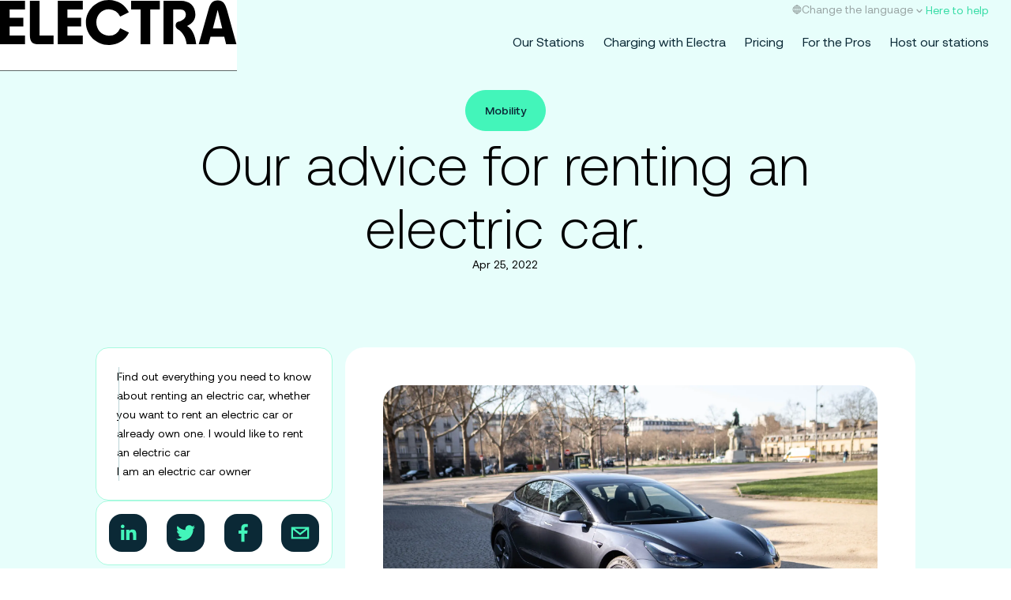

--- FILE ---
content_type: text/html
request_url: https://www.go-electra.com/en/blog/renting-electric-car/
body_size: 32755
content:
<!DOCTYPE html><html lang="en"><head><meta charSet="utf-8"/><meta http-equiv="x-ua-compatible" content="ie=edge"/><meta name="viewport" content="width=device-width, initial-scale=1, shrink-to-fit=no"/><meta name="generator" content="Gatsby 5.7.0"/><meta name="google-site-verification" content="OOfT8LkX4jfoJADUo4jKfyTG-ZTM9CZN4sZbhdltghU"/><meta name="mobile-web-app-capable" content="yes" data-gatsby-head="true"/><meta name="theme-color" content="#fff" data-gatsby-head="true"/><meta name="application-name" data-gatsby-head="true"/><meta name="apple-mobile-web-app-capable" content="yes" data-gatsby-head="true"/><meta name="apple-mobile-web-app-status-bar-style" content="black-translucent" data-gatsby-head="true"/><meta name="apple-mobile-web-app-title" data-gatsby-head="true"/><meta name="msapplication-TileColor" content="#fff" data-gatsby-head="true"/><meta name="msapplication-TileImage" content="/favicons/mstile-144x144.png" data-gatsby-head="true"/><meta name="msapplication-config" content="/favicons/browserconfig.xml" data-gatsby-head="true"/><meta name="description" content="Find out everything you need to know about renting an electric car, whether you want to rent an electric car or already own one." data-gatsby-head="true"/><meta property="og:locale" content="en" data-gatsby-head="true"/><meta property="og:url" content="https://www.go-electra.com/en/newsroom/renting-electric-car/" data-gatsby-head="true"/><meta property="og:site_name" content="Electra" data-gatsby-head="true"/><meta property="og:title" content="Our advice for renting an electric car." data-gatsby-head="true"/><meta property="og:description" content="Find out everything you need to know about renting an electric car, whether you want to rent an electric car or already own one." data-gatsby-head="true"/><meta property="og:image" content="https://a.storyblok.com/f/236077/4000x6000/a40792a025/dsc05936-modifier__1_.jpg/m/1200x627/smart" data-gatsby-head="true"/><meta property="og:image:secure_url" content="https://a.storyblok.com/f/236077/4000x6000/a40792a025/dsc05936-modifier__1_.jpg/m/1200x627/smart" data-gatsby-head="true"/><meta property="og:type" content="website" data-gatsby-head="true"/><meta name="twitter:card" content="summary_large_image" data-gatsby-head="true"/><meta name="twitter:title" content="Our advice for renting an electric car." data-gatsby-head="true"/><meta name="twitter:description" content="Find out everything you need to know about renting an electric car, whether you want to rent an electric car or already own one." data-gatsby-head="true"/><meta name="twitter:twitter_image" content="https://a.storyblok.com/f/236077/4000x6000/a40792a025/dsc05936-modifier__1_.jpg/m/1200x627/smart" data-gatsby-head="true"/><meta name="twitter:image:alt" content="Our advice for renting an electric car." data-gatsby-head="true"/><style data-href="/styles.ffdc1712ca9412f568cb.css" data-identity="gatsby-global-css">@font-face{font-display:swap;font-family:Aeonik-Bold;font-weight:700;src:url(/static/Aeonik-Bold-b4fcb33d87a255a05d864d25a6fc283c.woff2) format("woff2")}@font-face{font-display:swap;font-family:Aeonik-Light;font-weight:250;src:url(/static/Aeonik-Light-fca4f1e09a85ff457501dad79ea28552.woff2) format("woff2")}@font-face{font-display:swap;font-family:Aeonik-Medium;font-weight:500;src:url(/static/Aeonik-Medium-7c7e57b0c803c84bc28d6e79823878d8.woff2) format("woff2")}@font-face{font-display:swap;font-family:Aeonik-Regular;font-weight:400;src:url(/static/Aeonik-Regular-1d0676cbaa28d28a778f7c58c45584c2.woff2) format("woff2")}@font-face{font-display:swap;font-family:Satoshi-Bold;font-weight:700;src:url(/static/Satoshi-Bold-0e58f6b538927e54e925652e6e53e04a.woff2) format("woff2")}@font-face{font-display:swap;font-family:Satoshi-Regular;font-weight:400;src:url(/static/Satoshi-Regular-6b37b9c2f8e7e5d7f45daf43a20e37a3.woff2) format("woff2")}/*
! tailwindcss v3.3.3 | MIT License | https://tailwindcss.com
*/*,:after,:before{border:0 solid;box-sizing:border-box}:after,:before{--tw-content:""}html{-webkit-text-size-adjust:100%;font-feature-settings:normal;font-family:ui-sans-serif,system-ui,-apple-system,BlinkMacSystemFont,Segoe UI,Roboto,Helvetica Neue,Arial,Noto Sans,sans-serif,Apple Color Emoji,Segoe UI Emoji,Segoe UI Symbol,Noto Color Emoji;font-variation-settings:normal;line-height:1.5;tab-size:4}body{line-height:inherit;margin:0}hr{border-top-width:1px;color:inherit;height:0}abbr:where([title]){-webkit-text-decoration:underline dotted;text-decoration:underline dotted}h1,h2,h3,h4,h5,h6{font-size:inherit;font-weight:inherit}a{color:inherit;text-decoration:inherit}b,strong{font-weight:bolder}code,kbd,pre,samp{font-family:ui-monospace,SFMono-Regular,Menlo,Monaco,Consolas,Liberation Mono,Courier New,monospace;font-size:1em}small{font-size:80%}sub,sup{font-size:75%;line-height:0;position:relative;vertical-align:baseline}sub{bottom:-.25em}sup{top:-.5em}table{border-collapse:collapse;border-color:inherit;text-indent:0}button,input,optgroup,select,textarea{font-feature-settings:inherit;color:inherit;font-family:inherit;font-size:100%;font-variation-settings:inherit;font-weight:inherit;line-height:inherit;margin:0;padding:0}button,select{text-transform:none}[type=button],[type=reset],[type=submit],button{-webkit-appearance:button;background-color:transparent;background-image:none}:-moz-focusring{outline:auto}:-moz-ui-invalid{box-shadow:none}progress{vertical-align:baseline}::-webkit-inner-spin-button,::-webkit-outer-spin-button{height:auto}[type=search]{-webkit-appearance:textfield;outline-offset:-2px}::-webkit-search-decoration{-webkit-appearance:none}::-webkit-file-upload-button{-webkit-appearance:button;font:inherit}summary{display:list-item}blockquote,dd,dl,figure,h1,h2,h3,h4,h5,h6,hr,p,pre{margin:0}fieldset{margin:0}fieldset,legend{padding:0}menu,ol,ul{list-style:none;margin:0;padding:0}dialog{padding:0}textarea{resize:vertical}input::placeholder,textarea::placeholder{color:#9ca3af;opacity:1}[role=button],button{cursor:pointer}:disabled{cursor:default}audio,canvas,embed,iframe,img,object,svg,video{display:block;vertical-align:middle}img,video{height:auto;max-width:100%}[hidden]{display:none}html{font-smooth:always;-webkit-font-smoothing:antialiased;-moz-osx-font-smoothing:grayscale;-webkit-tap-highlight-color:rgba(0,0,0,0);--tw-bg-opacity:1;background-color:rgb(255 255 255/var(--tw-bg-opacity));overflow-x:hidden;overflow-y:scroll}*,:after,:before{--tw-border-spacing-x:0;--tw-border-spacing-y:0;--tw-translate-x:0;--tw-translate-y:0;--tw-rotate:0;--tw-skew-x:0;--tw-skew-y:0;--tw-scale-x:1;--tw-scale-y:1;--tw-pan-x: ;--tw-pan-y: ;--tw-pinch-zoom: ;--tw-scroll-snap-strictness:proximity;--tw-gradient-from-position: ;--tw-gradient-via-position: ;--tw-gradient-to-position: ;--tw-ordinal: ;--tw-slashed-zero: ;--tw-numeric-figure: ;--tw-numeric-spacing: ;--tw-numeric-fraction: ;--tw-ring-inset: ;--tw-ring-offset-width:0px;--tw-ring-offset-color:#fff;--tw-ring-color:rgba(59,130,246,.5);--tw-ring-offset-shadow:0 0 #0000;--tw-ring-shadow:0 0 #0000;--tw-shadow:0 0 #0000;--tw-shadow-colored:0 0 #0000;--tw-blur: ;--tw-brightness: ;--tw-contrast: ;--tw-grayscale: ;--tw-hue-rotate: ;--tw-invert: ;--tw-saturate: ;--tw-sepia: ;--tw-drop-shadow: ;--tw-backdrop-blur: ;--tw-backdrop-brightness: ;--tw-backdrop-contrast: ;--tw-backdrop-grayscale: ;--tw-backdrop-hue-rotate: ;--tw-backdrop-invert: ;--tw-backdrop-opacity: ;--tw-backdrop-saturate: ;--tw-backdrop-sepia: }::-webkit-backdrop{--tw-border-spacing-x:0;--tw-border-spacing-y:0;--tw-translate-x:0;--tw-translate-y:0;--tw-rotate:0;--tw-skew-x:0;--tw-skew-y:0;--tw-scale-x:1;--tw-scale-y:1;--tw-pan-x: ;--tw-pan-y: ;--tw-pinch-zoom: ;--tw-scroll-snap-strictness:proximity;--tw-gradient-from-position: ;--tw-gradient-via-position: ;--tw-gradient-to-position: ;--tw-ordinal: ;--tw-slashed-zero: ;--tw-numeric-figure: ;--tw-numeric-spacing: ;--tw-numeric-fraction: ;--tw-ring-inset: ;--tw-ring-offset-width:0px;--tw-ring-offset-color:#fff;--tw-ring-color:rgba(59,130,246,.5);--tw-ring-offset-shadow:0 0 #0000;--tw-ring-shadow:0 0 #0000;--tw-shadow:0 0 #0000;--tw-shadow-colored:0 0 #0000;--tw-blur: ;--tw-brightness: ;--tw-contrast: ;--tw-grayscale: ;--tw-hue-rotate: ;--tw-invert: ;--tw-saturate: ;--tw-sepia: ;--tw-drop-shadow: ;--tw-backdrop-blur: ;--tw-backdrop-brightness: ;--tw-backdrop-contrast: ;--tw-backdrop-grayscale: ;--tw-backdrop-hue-rotate: ;--tw-backdrop-invert: ;--tw-backdrop-opacity: ;--tw-backdrop-saturate: ;--tw-backdrop-sepia: }::backdrop{--tw-border-spacing-x:0;--tw-border-spacing-y:0;--tw-translate-x:0;--tw-translate-y:0;--tw-rotate:0;--tw-skew-x:0;--tw-skew-y:0;--tw-scale-x:1;--tw-scale-y:1;--tw-pan-x: ;--tw-pan-y: ;--tw-pinch-zoom: ;--tw-scroll-snap-strictness:proximity;--tw-gradient-from-position: ;--tw-gradient-via-position: ;--tw-gradient-to-position: ;--tw-ordinal: ;--tw-slashed-zero: ;--tw-numeric-figure: ;--tw-numeric-spacing: ;--tw-numeric-fraction: ;--tw-ring-inset: ;--tw-ring-offset-width:0px;--tw-ring-offset-color:#fff;--tw-ring-color:rgba(59,130,246,.5);--tw-ring-offset-shadow:0 0 #0000;--tw-ring-shadow:0 0 #0000;--tw-shadow:0 0 #0000;--tw-shadow-colored:0 0 #0000;--tw-blur: ;--tw-brightness: ;--tw-contrast: ;--tw-grayscale: ;--tw-hue-rotate: ;--tw-invert: ;--tw-saturate: ;--tw-sepia: ;--tw-drop-shadow: ;--tw-backdrop-blur: ;--tw-backdrop-brightness: ;--tw-backdrop-contrast: ;--tw-backdrop-grayscale: ;--tw-backdrop-hue-rotate: ;--tw-backdrop-invert: ;--tw-backdrop-opacity: ;--tw-backdrop-saturate: ;--tw-backdrop-sepia: }.container{width:100%}@media (min-width:640px){.container{max-width:640px}}@media (min-width:768px){.container{max-width:768px}}@media (min-width:1024px){.container{max-width:1024px}}@media (min-width:1328px){.container{max-width:1328px}}@media (min-width:1536px){.container{max-width:1536px}}.aspect-h-1{--tw-aspect-h:1}.aspect-h-10{--tw-aspect-h:10}.aspect-h-12{--tw-aspect-h:12}.aspect-h-16{--tw-aspect-h:16}.aspect-h-3{--tw-aspect-h:3}.aspect-h-4{--tw-aspect-h:4}.aspect-h-6{--tw-aspect-h:6}.aspect-h-8{--tw-aspect-h:8}.aspect-w-1{--tw-aspect-w:1;padding-bottom:calc(var(--tw-aspect-h)/var(--tw-aspect-w)*100%);position:relative}.aspect-w-1>*{bottom:0;height:100%;left:0;position:absolute;right:0;top:0;width:100%}.aspect-w-10{--tw-aspect-w:10;padding-bottom:calc(var(--tw-aspect-h)/var(--tw-aspect-w)*100%);position:relative}.aspect-w-10>*{bottom:0;height:100%;left:0;position:absolute;right:0;top:0;width:100%}.aspect-w-11{--tw-aspect-w:11;padding-bottom:calc(var(--tw-aspect-h)/var(--tw-aspect-w)*100%);position:relative}.aspect-w-11>*{bottom:0;height:100%;left:0;position:absolute;right:0;top:0;width:100%}.aspect-w-13{--tw-aspect-w:13;padding-bottom:calc(var(--tw-aspect-h)/var(--tw-aspect-w)*100%);position:relative}.aspect-w-13>*{bottom:0;height:100%;left:0;position:absolute;right:0;top:0;width:100%}.aspect-w-16{--tw-aspect-w:16;padding-bottom:calc(var(--tw-aspect-h)/var(--tw-aspect-w)*100%);position:relative}.aspect-w-16>*{bottom:0;height:100%;left:0;position:absolute;right:0;top:0;width:100%}.aspect-w-2{--tw-aspect-w:2;padding-bottom:calc(var(--tw-aspect-h)/var(--tw-aspect-w)*100%);position:relative}.aspect-w-2>*{bottom:0;height:100%;left:0;position:absolute;right:0;top:0;width:100%}.aspect-w-4{--tw-aspect-w:4;padding-bottom:calc(var(--tw-aspect-h)/var(--tw-aspect-w)*100%);position:relative}.aspect-w-4>*{bottom:0;height:100%;left:0;position:absolute;right:0;top:0;width:100%}.aspect-w-5{--tw-aspect-w:5;padding-bottom:calc(var(--tw-aspect-h)/var(--tw-aspect-w)*100%);position:relative}.aspect-w-5>*{bottom:0;height:100%;left:0;position:absolute;right:0;top:0;width:100%}.aspect-w-7{--tw-aspect-w:7;padding-bottom:calc(var(--tw-aspect-h)/var(--tw-aspect-w)*100%);position:relative}.aspect-w-7>*{bottom:0;height:100%;left:0;position:absolute;right:0;top:0;width:100%}.aspect-w-9{--tw-aspect-w:9;padding-bottom:calc(var(--tw-aspect-h)/var(--tw-aspect-w)*100%);position:relative}.aspect-w-9>*{bottom:0;height:100%;left:0;position:absolute;right:0;top:0;width:100%}.prose{color:var(--tw-prose-body);max-width:65ch}.prose :where(p):not(:where([class~=not-prose],[class~=not-prose] *)){margin-bottom:1.25em;margin-top:1.25em}.prose :where([class~=lead]):not(:where([class~=not-prose],[class~=not-prose] *)){color:var(--tw-prose-lead);font-size:1.25em;line-height:1.6;margin-bottom:1.2em;margin-top:1.2em}.prose :where(a):not(:where([class~=not-prose],[class~=not-prose] *)){color:var(--tw-prose-links);font-weight:500;text-decoration:underline}.prose :where(strong):not(:where([class~=not-prose],[class~=not-prose] *)){color:var(--tw-prose-bold);font-weight:600}.prose :where(a strong):not(:where([class~=not-prose],[class~=not-prose] *)){color:inherit}.prose :where(blockquote strong):not(:where([class~=not-prose],[class~=not-prose] *)){color:inherit}.prose :where(thead th strong):not(:where([class~=not-prose],[class~=not-prose] *)){color:inherit}.prose :where(ol):not(:where([class~=not-prose],[class~=not-prose] *)){-webkit-padding-start:1.625em;list-style-type:decimal;margin-bottom:1.25em;margin-top:1.25em;padding-inline-start:1.625em}.prose :where(ol[type=A]):not(:where([class~=not-prose],[class~=not-prose] *)){list-style-type:upper-alpha}.prose :where(ol[type=a]):not(:where([class~=not-prose],[class~=not-prose] *)){list-style-type:lower-alpha}.prose :where(ol[type=A s]):not(:where([class~=not-prose],[class~=not-prose] *)){list-style-type:upper-alpha}.prose :where(ol[type=a s]):not(:where([class~=not-prose],[class~=not-prose] *)){list-style-type:lower-alpha}.prose :where(ol[type=I]):not(:where([class~=not-prose],[class~=not-prose] *)){list-style-type:upper-roman}.prose :where(ol[type=i]):not(:where([class~=not-prose],[class~=not-prose] *)){list-style-type:lower-roman}.prose :where(ol[type=I s]):not(:where([class~=not-prose],[class~=not-prose] *)){list-style-type:upper-roman}.prose :where(ol[type=i s]):not(:where([class~=not-prose],[class~=not-prose] *)){list-style-type:lower-roman}.prose :where(ol[type="1"]):not(:where([class~=not-prose],[class~=not-prose] *)){list-style-type:decimal}.prose :where(ul):not(:where([class~=not-prose],[class~=not-prose] *)){-webkit-padding-start:1.625em;list-style-type:disc;margin-bottom:1.25em;margin-top:1.25em;padding-inline-start:1.625em}.prose :where(ol>li):not(:where([class~=not-prose],[class~=not-prose] *))::marker{color:var(--tw-prose-counters);font-weight:400}.prose :where(ul>li):not(:where([class~=not-prose],[class~=not-prose] *))::marker{color:var(--tw-prose-bullets)}.prose :where(dt):not(:where([class~=not-prose],[class~=not-prose] *)){color:var(--tw-prose-headings);font-weight:600;margin-top:1.25em}.prose :where(hr):not(:where([class~=not-prose],[class~=not-prose] *)){border-color:var(--tw-prose-hr);border-top-width:1px;margin-bottom:3em;margin-top:3em}.prose :where(blockquote):not(:where([class~=not-prose],[class~=not-prose] *)){-webkit-padding-start:1em;border-inline-start-color:var(--tw-prose-quote-borders);border-inline-start-width:.25rem;color:var(--tw-prose-quotes);font-style:italic;font-weight:500;margin-bottom:1.6em;margin-top:1.6em;padding-inline-start:1em;quotes:"\201C""\201D""\2018""\2019"}.prose :where(blockquote p:first-of-type):not(:where([class~=not-prose],[class~=not-prose] *)):before{content:open-quote}.prose :where(blockquote p:last-of-type):not(:where([class~=not-prose],[class~=not-prose] *)):after{content:close-quote}.prose :where(h1):not(:where([class~=not-prose],[class~=not-prose] *)){color:var(--tw-prose-headings);font-size:2.25em;font-weight:800;line-height:1.1111111;margin-bottom:.8888889em;margin-top:0}.prose :where(h1 strong):not(:where([class~=not-prose],[class~=not-prose] *)){color:inherit;font-weight:900}.prose :where(h2):not(:where([class~=not-prose],[class~=not-prose] *)){color:var(--tw-prose-headings);font-size:1.5em;font-weight:700;line-height:1.3333333;margin-bottom:1em;margin-top:2em}.prose :where(h2 strong):not(:where([class~=not-prose],[class~=not-prose] *)){color:inherit;font-weight:800}.prose :where(h3):not(:where([class~=not-prose],[class~=not-prose] *)){color:var(--tw-prose-headings);font-size:1.25em;font-weight:600;line-height:1.6;margin-bottom:.6em;margin-top:1.6em}.prose :where(h3 strong):not(:where([class~=not-prose],[class~=not-prose] *)){color:inherit;font-weight:700}.prose :where(h4):not(:where([class~=not-prose],[class~=not-prose] *)){color:var(--tw-prose-headings);font-weight:600;line-height:1.5;margin-bottom:.5em;margin-top:1.5em}.prose :where(h4 strong):not(:where([class~=not-prose],[class~=not-prose] *)){color:inherit;font-weight:700}.prose :where(img):not(:where([class~=not-prose],[class~=not-prose] *)){margin-bottom:2em;margin-top:2em}.prose :where(picture):not(:where([class~=not-prose],[class~=not-prose] *)){display:block;margin-bottom:2em;margin-top:2em}.prose :where(video):not(:where([class~=not-prose],[class~=not-prose] *)){margin-bottom:2em;margin-top:2em}.prose :where(kbd):not(:where([class~=not-prose],[class~=not-prose] *)){-webkit-padding-end:.375em;-webkit-padding-start:.375em;border-radius:.3125rem;box-shadow:0 0 0 1px rgb(var(--tw-prose-kbd-shadows)/10%),0 3px 0 rgb(var(--tw-prose-kbd-shadows)/10%);color:var(--tw-prose-kbd);font-family:inherit;font-size:.875em;font-weight:500;padding-inline-end:.375em;padding-bottom:.1875em;padding-top:.1875em;padding-inline-start:.375em}.prose :where(code):not(:where([class~=not-prose],[class~=not-prose] *)){color:var(--tw-prose-code);font-size:.875em;font-weight:600}.prose :where(code):not(:where([class~=not-prose],[class~=not-prose] *)):before{content:"`"}.prose :where(code):not(:where([class~=not-prose],[class~=not-prose] *)):after{content:"`"}.prose :where(a code):not(:where([class~=not-prose],[class~=not-prose] *)){color:inherit}.prose :where(h1 code):not(:where([class~=not-prose],[class~=not-prose] *)){color:inherit}.prose :where(h2 code):not(:where([class~=not-prose],[class~=not-prose] *)){color:inherit;font-size:.875em}.prose :where(h3 code):not(:where([class~=not-prose],[class~=not-prose] *)){color:inherit;font-size:.9em}.prose :where(h4 code):not(:where([class~=not-prose],[class~=not-prose] *)){color:inherit}.prose :where(blockquote code):not(:where([class~=not-prose],[class~=not-prose] *)){color:inherit}.prose :where(thead th code):not(:where([class~=not-prose],[class~=not-prose] *)){color:inherit}.prose :where(pre):not(:where([class~=not-prose],[class~=not-prose] *)){-webkit-padding-end:1.1428571em;-webkit-padding-start:1.1428571em;background-color:var(--tw-prose-pre-bg);border-radius:.375rem;color:var(--tw-prose-pre-code);font-size:.875em;font-weight:400;line-height:1.7142857;margin-bottom:1.7142857em;margin-top:1.7142857em;overflow-x:auto;padding-inline-end:1.1428571em;padding-bottom:.8571429em;padding-top:.8571429em;padding-inline-start:1.1428571em}.prose :where(pre code):not(:where([class~=not-prose],[class~=not-prose] *)){background-color:transparent;border-radius:0;border-width:0;color:inherit;font-family:inherit;font-size:inherit;font-weight:inherit;line-height:inherit;padding:0}.prose :where(pre code):not(:where([class~=not-prose],[class~=not-prose] *)):before{content:none}.prose :where(pre code):not(:where([class~=not-prose],[class~=not-prose] *)):after{content:none}.prose :where(table):not(:where([class~=not-prose],[class~=not-prose] *)){font-size:.875em;line-height:1.7142857;margin-bottom:2em;margin-top:2em;table-layout:auto;width:100%}.prose :where(thead):not(:where([class~=not-prose],[class~=not-prose] *)){border-bottom-color:var(--tw-prose-th-borders);border-bottom-width:1px}.prose :where(thead th):not(:where([class~=not-prose],[class~=not-prose] *)){-webkit-padding-end:.5714286em;-webkit-padding-start:.5714286em;color:var(--tw-prose-headings);font-weight:600;padding-inline-end:.5714286em;padding-bottom:.5714286em;padding-inline-start:.5714286em;vertical-align:bottom}.prose :where(tbody tr):not(:where([class~=not-prose],[class~=not-prose] *)){border-bottom-color:var(--tw-prose-td-borders);border-bottom-width:1px}.prose :where(tbody tr:last-child):not(:where([class~=not-prose],[class~=not-prose] *)){border-bottom-width:0}.prose :where(tbody td):not(:where([class~=not-prose],[class~=not-prose] *)){vertical-align:baseline}.prose :where(tfoot):not(:where([class~=not-prose],[class~=not-prose] *)){border-top-color:var(--tw-prose-th-borders);border-top-width:1px}.prose :where(tfoot td):not(:where([class~=not-prose],[class~=not-prose] *)){vertical-align:top}.prose :where(th,td):not(:where([class~=not-prose],[class~=not-prose] *)){text-align:start}.prose :where(figure>*):not(:where([class~=not-prose],[class~=not-prose] *)){margin-bottom:0;margin-top:0}.prose :where(figcaption):not(:where([class~=not-prose],[class~=not-prose] *)){color:var(--tw-prose-captions);font-size:.875em;line-height:1.4285714;margin-top:.8571429em}.prose{--tw-prose-body:#374151;--tw-prose-headings:#111827;--tw-prose-lead:#4b5563;--tw-prose-links:#111827;--tw-prose-bold:#111827;--tw-prose-counters:#6b7280;--tw-prose-bullets:#d1d5db;--tw-prose-hr:#e5e7eb;--tw-prose-quotes:#111827;--tw-prose-quote-borders:#e5e7eb;--tw-prose-captions:#6b7280;--tw-prose-kbd:#111827;--tw-prose-kbd-shadows:17 24 39;--tw-prose-code:#111827;--tw-prose-pre-code:#e5e7eb;--tw-prose-pre-bg:#1f2937;--tw-prose-th-borders:#d1d5db;--tw-prose-td-borders:#e5e7eb;--tw-prose-invert-body:#d1d5db;--tw-prose-invert-headings:#fff;--tw-prose-invert-lead:#9ca3af;--tw-prose-invert-links:#fff;--tw-prose-invert-bold:#fff;--tw-prose-invert-counters:#9ca3af;--tw-prose-invert-bullets:#4b5563;--tw-prose-invert-hr:#374151;--tw-prose-invert-quotes:#f3f4f6;--tw-prose-invert-quote-borders:#374151;--tw-prose-invert-captions:#9ca3af;--tw-prose-invert-kbd:#fff;--tw-prose-invert-kbd-shadows:255 255 255;--tw-prose-invert-code:#fff;--tw-prose-invert-pre-code:#d1d5db;--tw-prose-invert-pre-bg:rgba(0,0,0,.5);--tw-prose-invert-th-borders:#4b5563;--tw-prose-invert-td-borders:#374151;font-size:1rem;line-height:1.75}.prose :where(picture>img):not(:where([class~=not-prose],[class~=not-prose] *)){margin-bottom:0;margin-top:0}.prose :where(li):not(:where([class~=not-prose],[class~=not-prose] *)){margin-bottom:.5em;margin-top:.5em}.prose :where(ol>li):not(:where([class~=not-prose],[class~=not-prose] *)){-webkit-padding-start:.375em;padding-inline-start:.375em}.prose :where(ul>li):not(:where([class~=not-prose],[class~=not-prose] *)){-webkit-padding-start:.375em;padding-inline-start:.375em}.prose :where(.prose>ul>li p):not(:where([class~=not-prose],[class~=not-prose] *)){margin-bottom:.75em;margin-top:.75em}.prose :where(.prose>ul>li>p:first-child):not(:where([class~=not-prose],[class~=not-prose] *)){margin-top:1.25em}.prose :where(.prose>ul>li>p:last-child):not(:where([class~=not-prose],[class~=not-prose] *)){margin-bottom:1.25em}.prose :where(.prose>ol>li>p:first-child):not(:where([class~=not-prose],[class~=not-prose] *)){margin-top:1.25em}.prose :where(.prose>ol>li>p:last-child):not(:where([class~=not-prose],[class~=not-prose] *)){margin-bottom:1.25em}.prose :where(ul ul,ul ol,ol ul,ol ol):not(:where([class~=not-prose],[class~=not-prose] *)){margin-bottom:.75em;margin-top:.75em}.prose :where(dl):not(:where([class~=not-prose],[class~=not-prose] *)){margin-bottom:1.25em;margin-top:1.25em}.prose :where(dd):not(:where([class~=not-prose],[class~=not-prose] *)){-webkit-padding-start:1.625em;margin-top:.5em;padding-inline-start:1.625em}.prose :where(hr+*):not(:where([class~=not-prose],[class~=not-prose] *)){margin-top:0}.prose :where(h2+*):not(:where([class~=not-prose],[class~=not-prose] *)){margin-top:0}.prose :where(h3+*):not(:where([class~=not-prose],[class~=not-prose] *)){margin-top:0}.prose :where(h4+*):not(:where([class~=not-prose],[class~=not-prose] *)){margin-top:0}.prose :where(thead th:first-child):not(:where([class~=not-prose],[class~=not-prose] *)){-webkit-padding-start:0;padding-inline-start:0}.prose :where(thead th:last-child):not(:where([class~=not-prose],[class~=not-prose] *)){-webkit-padding-end:0;padding-inline-end:0}.prose :where(tbody td,tfoot td):not(:where([class~=not-prose],[class~=not-prose] *)){-webkit-padding-end:.5714286em;-webkit-padding-start:.5714286em;padding-inline-end:.5714286em;padding-bottom:.5714286em;padding-top:.5714286em;padding-inline-start:.5714286em}.prose :where(tbody td:first-child,tfoot td:first-child):not(:where([class~=not-prose],[class~=not-prose] *)){-webkit-padding-start:0;padding-inline-start:0}.prose :where(tbody td:last-child,tfoot td:last-child):not(:where([class~=not-prose],[class~=not-prose] *)){-webkit-padding-end:0;padding-inline-end:0}.prose :where(figure):not(:where([class~=not-prose],[class~=not-prose] *)){margin-bottom:2em;margin-top:2em}.prose :where(.prose>:first-child):not(:where([class~=not-prose],[class~=not-prose] *)){margin-top:0}.prose :where(.prose>:last-child):not(:where([class~=not-prose],[class~=not-prose] *)){margin-bottom:0}.\!content>:not([hidden])~:not([hidden]){--tw-space-y-reverse:0;margin-bottom:calc(1rem*var(--tw-space-y-reverse));margin-top:calc(1rem*(1 - var(--tw-space-y-reverse)))}.\!content{--tw-text-opacity:1;color:rgb(255 139 102/var(--tw-text-opacity))}.content>:not([hidden])~:not([hidden]){--tw-space-y-reverse:0;margin-bottom:calc(1rem*var(--tw-space-y-reverse));margin-top:calc(1rem*(1 - var(--tw-space-y-reverse)))}.content{--tw-text-opacity:1;color:rgb(255 139 102/var(--tw-text-opacity))}.\!content.xs{font-family:Aeonik-Regular,sans-serif;font-size:.75rem;font-weight:400;line-height:1rem}@media screen and (min-width:768px){.\!content.xs{font-family:Aeonik-Regular,sans-serif;font-size:.75rem;font-weight:400;line-height:1rem}}@media screen and (min-width:1024px){.\!content.xs{font-family:Aeonik-Regular,sans-serif;font-size:.75rem;font-weight:400;line-height:1rem}}.content.xs{font-family:Aeonik-Regular,sans-serif;font-size:.75rem;font-weight:400;line-height:1rem}@media screen and (min-width:768px){.content.xs{font-family:Aeonik-Regular,sans-serif;font-size:.75rem;font-weight:400;line-height:1rem}}@media screen and (min-width:1024px){.content.xs{font-family:Aeonik-Regular,sans-serif;font-size:.75rem;font-weight:400;line-height:1rem}}.content.xs b,.content.xs strong{font-family:Aeonik-Bold,sans-serif;font-size:.75rem;font-weight:700;line-height:1rem}@media screen and (min-width:768px){.content.xs b,.content.xs strong{font-family:Aeonik-Bold,sans-serif;font-size:.75rem;font-weight:700;line-height:1rem}}@media screen and (min-width:1024px){.content.xs b,.content.xs strong{font-family:Aeonik-Bold,sans-serif;font-size:.75rem;font-weight:700;line-height:1rem}}.\!content.xs b,.\!content.xs strong{font-family:Aeonik-Bold,sans-serif;font-size:.75rem;font-weight:700;line-height:1rem}@media screen and (min-width:768px){.\!content.xs b,.\!content.xs strong{font-family:Aeonik-Bold,sans-serif;font-size:.75rem;font-weight:700;line-height:1rem}}@media screen and (min-width:1024px){.\!content.xs b,.\!content.xs strong{font-family:Aeonik-Bold,sans-serif;font-size:.75rem;font-weight:700;line-height:1rem}}.\!content.xs i{font-family:Aeonik-Regular,sans-serif;font-size:.75rem;font-weight:400;line-height:1rem}@media screen and (min-width:768px){.\!content.xs i{font-family:Aeonik-Regular,sans-serif;font-size:.75rem;font-weight:400;line-height:1rem}}@media screen and (min-width:1024px){.\!content.xs i{font-family:Aeonik-Regular,sans-serif;font-size:.75rem;font-weight:400;line-height:1rem}}.content.xs i{font-family:Aeonik-Regular,sans-serif;font-size:.75rem;font-weight:400;line-height:1rem}@media screen and (min-width:768px){.content.xs i{font-family:Aeonik-Regular,sans-serif;font-size:.75rem;font-weight:400;line-height:1rem}}@media screen and (min-width:1024px){.content.xs i{font-family:Aeonik-Regular,sans-serif;font-size:.75rem;font-weight:400;line-height:1rem}}.\!content.s{font-family:Aeonik-Regular,sans-serif;font-size:.875rem;font-weight:400;line-height:1.125rem}@media screen and (min-width:768px){.\!content.s{font-family:Aeonik-Regular,sans-serif;font-size:.875rem;font-weight:400;line-height:1.125rem}}@media screen and (min-width:1024px){.\!content.s{font-family:Aeonik-Regular,sans-serif;font-size:.875rem;font-weight:400;line-height:1.125rem}}.content.s{font-family:Aeonik-Regular,sans-serif;font-size:.875rem;font-weight:400;line-height:1.125rem}@media screen and (min-width:768px){.content.s{font-family:Aeonik-Regular,sans-serif;font-size:.875rem;font-weight:400;line-height:1.125rem}}@media screen and (min-width:1024px){.content.s{font-family:Aeonik-Regular,sans-serif;font-size:.875rem;font-weight:400;line-height:1.125rem}}.content.s b,.content.s strong{font-family:Aeonik-Bold,sans-serif;font-size:.875rem;font-weight:700;line-height:1.125rem}@media screen and (min-width:768px){.content.s b,.content.s strong{font-family:Aeonik-Bold,sans-serif;font-size:.875rem;font-weight:700;line-height:1.125rem}}@media screen and (min-width:1024px){.content.s b,.content.s strong{font-family:Aeonik-Bold,sans-serif;font-size:.875rem;font-weight:700;line-height:1.125rem}}.\!content.s b,.\!content.s strong{font-family:Aeonik-Bold,sans-serif;font-size:.875rem;font-weight:700;line-height:1.125rem}@media screen and (min-width:768px){.\!content.s b,.\!content.s strong{font-family:Aeonik-Bold,sans-serif;font-size:.875rem;font-weight:700;line-height:1.125rem}}@media screen and (min-width:1024px){.\!content.s b,.\!content.s strong{font-family:Aeonik-Bold,sans-serif;font-size:.875rem;font-weight:700;line-height:1.125rem}}.\!content.s i{font-family:Aeonik-Regular,sans-serif;font-size:.75rem;font-weight:400;line-height:1rem}@media screen and (min-width:768px){.\!content.s i{font-family:Aeonik-Regular,sans-serif;font-size:.75rem;font-weight:400;line-height:1rem}}@media screen and (min-width:1024px){.\!content.s i{font-family:Aeonik-Regular,sans-serif;font-size:.75rem;font-weight:400;line-height:1rem}}.content.s i{font-family:Aeonik-Regular,sans-serif;font-size:.75rem;font-weight:400;line-height:1rem}@media screen and (min-width:768px){.content.s i{font-family:Aeonik-Regular,sans-serif;font-size:.75rem;font-weight:400;line-height:1rem}}@media screen and (min-width:1024px){.content.s i{font-family:Aeonik-Regular,sans-serif;font-size:.75rem;font-weight:400;line-height:1rem}}.\!content.m{font-family:Aeonik-Regular,sans-serif;font-size:1rem;font-weight:400;line-height:1.5rem}@media screen and (min-width:768px){.\!content.m{font-family:Satoshi-Regular,sans-serif;font-size:1rem;font-weight:400;line-height:1.5rem}}@media screen and (min-width:1024px){.\!content.m{font-family:Aeonik-Regular,sans-serif;font-size:1rem;font-weight:400;line-height:1.5rem}}.content.m{font-family:Aeonik-Regular,sans-serif;font-size:1rem;font-weight:400;line-height:1.5rem}@media screen and (min-width:768px){.content.m{font-family:Satoshi-Regular,sans-serif;font-size:1rem;font-weight:400;line-height:1.5rem}}@media screen and (min-width:1024px){.content.m{font-family:Aeonik-Regular,sans-serif;font-size:1rem;font-weight:400;line-height:1.5rem}}.content.m b,.content.m strong{font-family:Aeonik-Bold,sans-serif;font-size:1rem;font-weight:700;line-height:1.5rem}@media screen and (min-width:768px){.content.m b,.content.m strong{font-family:Satoshi-Bold,sans-serif;font-size:1rem;font-weight:700;line-height:1.5rem}}@media screen and (min-width:1024px){.content.m b,.content.m strong{font-family:Aeonik-Bold,sans-serif;font-size:1rem;font-weight:700;line-height:1.5rem}}.\!content.m b,.\!content.m strong{font-family:Aeonik-Bold,sans-serif;font-size:1rem;font-weight:700;line-height:1.5rem}@media screen and (min-width:768px){.\!content.m b,.\!content.m strong{font-family:Satoshi-Bold,sans-serif;font-size:1rem;font-weight:700;line-height:1.5rem}}@media screen and (min-width:1024px){.\!content.m b,.\!content.m strong{font-family:Aeonik-Bold,sans-serif;font-size:1rem;font-weight:700;line-height:1.5rem}}.\!content.m i{font-family:Aeonik-Regular,sans-serif;font-size:.875rem;font-weight:400;line-height:1.125rem}@media screen and (min-width:768px){.\!content.m i{font-family:Aeonik-Regular,sans-serif;font-size:.875rem;font-weight:400;line-height:1.125rem}}@media screen and (min-width:1024px){.\!content.m i{font-family:Aeonik-Regular,sans-serif;font-size:.875rem;font-weight:400;line-height:1.125rem}}.content.m i{font-family:Aeonik-Regular,sans-serif;font-size:.875rem;font-weight:400;line-height:1.125rem}@media screen and (min-width:768px){.content.m i{font-family:Aeonik-Regular,sans-serif;font-size:.875rem;font-weight:400;line-height:1.125rem}}@media screen and (min-width:1024px){.content.m i{font-family:Aeonik-Regular,sans-serif;font-size:.875rem;font-weight:400;line-height:1.125rem}}.\!content.l{font-family:Aeonik-Regular,sans-serif;font-size:1.25rem;font-weight:400;line-height:2rem}@media screen and (min-width:768px){.\!content.l{font-family:Aeonik-Regular,sans-serif;font-size:1.5rem;font-weight:400;line-height:2rem}}@media screen and (min-width:1024px){.\!content.l{font-family:Aeonik-Regular,sans-serif;font-size:1.5rem;font-weight:400;line-height:2rem}}.content.l{font-family:Aeonik-Regular,sans-serif;font-size:1.25rem;font-weight:400;line-height:2rem}@media screen and (min-width:768px){.content.l{font-family:Aeonik-Regular,sans-serif;font-size:1.5rem;font-weight:400;line-height:2rem}}@media screen and (min-width:1024px){.content.l{font-family:Aeonik-Regular,sans-serif;font-size:1.5rem;font-weight:400;line-height:2rem}}.content.l b,.content.l strong{font-family:Aeonik-Bold,sans-serif;font-size:1.5rem;font-weight:700;line-height:2rem}@media screen and (min-width:768px){.content.l b,.content.l strong{font-family:Aeonik-Bold,sans-serif;font-size:1.5rem;font-weight:700;line-height:2rem}}@media screen and (min-width:1024px){.content.l b,.content.l strong{font-family:Aeonik-Bold,sans-serif;font-size:1.5rem;font-weight:700;line-height:2rem}}.\!content.l b,.\!content.l strong{font-family:Aeonik-Bold,sans-serif;font-size:1.5rem;font-weight:700;line-height:2rem}@media screen and (min-width:768px){.\!content.l b,.\!content.l strong{font-family:Aeonik-Bold,sans-serif;font-size:1.5rem;font-weight:700;line-height:2rem}}@media screen and (min-width:1024px){.\!content.l b,.\!content.l strong{font-family:Aeonik-Bold,sans-serif;font-size:1.5rem;font-weight:700;line-height:2rem}}.\!content.l i{font-family:Aeonik-Regular,sans-serif;font-size:1rem;font-weight:400;line-height:1.5rem}@media screen and (min-width:768px){.\!content.l i{font-family:Satoshi-Regular,sans-serif;font-size:1rem;font-weight:400;line-height:1.5rem}}@media screen and (min-width:1024px){.\!content.l i{font-family:Aeonik-Regular,sans-serif;font-size:1rem;font-weight:400;line-height:1.5rem}}.content.l i{font-family:Aeonik-Regular,sans-serif;font-size:1rem;font-weight:400;line-height:1.5rem}@media screen and (min-width:768px){.content.l i{font-family:Satoshi-Regular,sans-serif;font-size:1rem;font-weight:400;line-height:1.5rem}}@media screen and (min-width:1024px){.content.l i{font-family:Aeonik-Regular,sans-serif;font-size:1rem;font-weight:400;line-height:1.5rem}}.\!content.xl{font-family:Aeonik-Regular,sans-serif;font-size:2rem;font-weight:400;line-height:2.5rem}@media screen and (min-width:768px){.\!content.xl{font-family:Aeonik-Regular,sans-serif;font-size:2rem;font-weight:400;line-height:2.5rem}}@media screen and (min-width:1024px){.\!content.xl{font-family:Aeonik-Regular,sans-serif;font-size:2rem;font-weight:400;line-height:2.5rem}}.content.xl{font-family:Aeonik-Regular,sans-serif;font-size:2rem;font-weight:400;line-height:2.5rem}@media screen and (min-width:768px){.content.xl{font-family:Aeonik-Regular,sans-serif;font-size:2rem;font-weight:400;line-height:2.5rem}}@media screen and (min-width:1024px){.content.xl{font-family:Aeonik-Regular,sans-serif;font-size:2rem;font-weight:400;line-height:2.5rem}}.content.xl b,.content.xl strong{font-family:Aeonik-Bold,sans-serif;font-size:2rem;font-weight:700;line-height:2.5rem}@media screen and (min-width:768px){.content.xl b,.content.xl strong{font-family:Aeonik-Bold,sans-serif;font-size:2rem;font-weight:700;line-height:2.5rem}}@media screen and (min-width:1024px){.content.xl b,.content.xl strong{font-family:Aeonik-Bold,sans-serif;font-size:2rem;font-weight:700;line-height:2.5rem}}.\!content.xl b,.\!content.xl strong{font-family:Aeonik-Bold,sans-serif;font-size:2rem;font-weight:700;line-height:2.5rem}@media screen and (min-width:768px){.\!content.xl b,.\!content.xl strong{font-family:Aeonik-Bold,sans-serif;font-size:2rem;font-weight:700;line-height:2.5rem}}@media screen and (min-width:1024px){.\!content.xl b,.\!content.xl strong{font-family:Aeonik-Bold,sans-serif;font-size:2rem;font-weight:700;line-height:2.5rem}}.\!content.xl i{font-family:Aeonik-Regular,sans-serif;font-size:1.25rem;font-weight:400;line-height:2rem}@media screen and (min-width:768px){.\!content.xl i{font-family:Aeonik-Regular,sans-serif;font-size:1.5rem;font-weight:400;line-height:2rem}}@media screen and (min-width:1024px){.\!content.xl i{font-family:Aeonik-Regular,sans-serif;font-size:1.5rem;font-weight:400;line-height:2rem}}.content.xl i{font-family:Aeonik-Regular,sans-serif;font-size:1.25rem;font-weight:400;line-height:2rem}@media screen and (min-width:768px){.content.xl i{font-family:Aeonik-Regular,sans-serif;font-size:1.5rem;font-weight:400;line-height:2rem}}@media screen and (min-width:1024px){.content.xl i{font-family:Aeonik-Regular,sans-serif;font-size:1.5rem;font-weight:400;line-height:2rem}}.\!content.neutral-10,.content.neutral-10{--tw-text-opacity:1;color:rgb(255 255 255/var(--tw-text-opacity))}.\!content.neutral-10 a,.content.neutral-10 a{--tw-text-opacity:1;color:rgb(204 210 209/var(--tw-text-opacity))}.\!content.cyan-10,.content.cyan-10{--tw-text-opacity:1;color:rgb(231 254 251/var(--tw-text-opacity))}.\!content.slate-20,.content.slate-20{--tw-text-opacity:1;color:rgb(219 241 241/var(--tw-text-opacity))}.\!content.slate-30,.content.slate-30{--tw-text-opacity:1;color:rgb(187 212 214/var(--tw-text-opacity))}.\!content.slate-70,.content.slate-70{--tw-text-opacity:1;color:rgb(8 34 46/var(--tw-text-opacity))}.\!content ul>:not([hidden])~:not([hidden]),.content ul>:not([hidden])~:not([hidden]){--tw-divide-y-reverse:0;--tw-divide-opacity:1;border-bottom-width:calc(1px*var(--tw-divide-y-reverse));border-color:rgb(204 210 209/var(--tw-divide-opacity));border-top-width:calc(1px*(1 - var(--tw-divide-y-reverse)))}.\!content ul li{align-items:center;display:flex;gap:1rem;padding-bottom:1rem;padding-top:1rem}.\!content ul li:first-child{padding-top:0}.\!content ul li:last-child{padding-bottom:0}.content ul li{align-items:center;display:flex;gap:1rem;padding-bottom:1rem;padding-top:1rem}.content ul li:first-child{padding-top:0}.content ul li:last-child{padding-bottom:0}.\!content ul li:before,.content ul li:before{--tw-bg-opacity:1;background-color:rgb(135 249 211/var(--tw-bg-opacity));border-radius:9999px;content:var(--tw-content);display:block;height:6px;width:6px}.\!content ol{list-style-type:decimal;position:relative;z-index:20}.\!content ol>:not([hidden])~:not([hidden]){--tw-divide-y-reverse:0;--tw-divide-opacity:1;border-bottom-width:calc(1px*var(--tw-divide-y-reverse));border-color:rgb(204 210 209/var(--tw-divide-opacity));border-top-width:calc(1px*(1 - var(--tw-divide-y-reverse)))}.\!content ol ::marker{font-family:Aeonik-Bold,sans-serif;font-size:.75rem;font-weight:700;line-height:1rem}@media screen and (min-width:768px){.\!content ol ::marker{font-family:Aeonik-Bold,sans-serif;font-size:.75rem;font-weight:700;line-height:1rem}}@media screen and (min-width:1024px){.\!content ol ::marker{font-family:Aeonik-Bold,sans-serif;font-size:.75rem;font-weight:700;line-height:1rem}}.\!content ol::marker{font-family:Aeonik-Bold,sans-serif;font-size:.75rem;font-weight:700;line-height:1rem}@media screen and (min-width:768px){.\!content ol::marker{font-family:Aeonik-Bold,sans-serif;font-size:.75rem;font-weight:700;line-height:1rem}}@media screen and (min-width:1024px){.\!content ol::marker{font-family:Aeonik-Bold,sans-serif;font-size:.75rem;font-weight:700;line-height:1rem}}.\!content ol ::marker{position:relative}.\!content ol::marker{position:relative}.content ol{list-style-type:decimal;position:relative;z-index:20}.content ol>:not([hidden])~:not([hidden]){--tw-divide-y-reverse:0;--tw-divide-opacity:1;border-bottom-width:calc(1px*var(--tw-divide-y-reverse));border-color:rgb(204 210 209/var(--tw-divide-opacity));border-top-width:calc(1px*(1 - var(--tw-divide-y-reverse)))}.content ol ::marker{font-family:Aeonik-Bold,sans-serif;font-size:.75rem;font-weight:700;line-height:1rem}@media screen and (min-width:768px){.content ol ::marker{font-family:Aeonik-Bold,sans-serif;font-size:.75rem;font-weight:700;line-height:1rem}}@media screen and (min-width:1024px){.content ol ::marker{font-family:Aeonik-Bold,sans-serif;font-size:.75rem;font-weight:700;line-height:1rem}}.content ol::marker{font-family:Aeonik-Bold,sans-serif;font-size:.75rem;font-weight:700;line-height:1rem}@media screen and (min-width:768px){.content ol::marker{font-family:Aeonik-Bold,sans-serif;font-size:.75rem;font-weight:700;line-height:1rem}}@media screen and (min-width:1024px){.content ol::marker{font-family:Aeonik-Bold,sans-serif;font-size:.75rem;font-weight:700;line-height:1rem}}.content ol ::marker{position:relative}.content ol::marker{position:relative}.\!content ol li{padding-bottom:1rem;padding-left:1rem;padding-top:1rem}.\!content ol li:first-child{padding-top:0}.\!content ol li:last-child{padding-bottom:0}.content ol li{padding-bottom:1rem;padding-left:1rem;padding-top:1rem}.content ol li:first-child{padding-top:0}.content ol li:last-child{padding-bottom:0}.\!content ol li:before,.content ol li:before{--tw-bg-opacity:1;background-color:rgb(135 249 211/var(--tw-bg-opacity));border-radius:9999px;content:var(--tw-content);display:block;height:20px;left:1px;margin-top:11px;position:absolute;width:20px;z-index:-10}.\!content .safari ol ::marker{--tw-content:none;content:var(--tw-content)}.\!content .safari ol::marker{--tw-content:none;content:var(--tw-content)}.content .safari ol ::marker{--tw-content:none;content:var(--tw-content)}.content .safari ol::marker{--tw-content:none;content:var(--tw-content)}.\!content a{--tw-text-opacity:1;color:rgb(60 84 89/var(--tw-text-opacity));text-decoration-line:underline}.\!content a:hover{--tw-text-opacity:1;color:rgb(67 245 186/var(--tw-text-opacity))}.content a{--tw-text-opacity:1;color:rgb(60 84 89/var(--tw-text-opacity));text-decoration-line:underline}.content a:hover{--tw-text-opacity:1;color:rgb(67 245 186/var(--tw-text-opacity))}.\!content hr,.content hr{--tw-border-opacity:1!important;border-top-color:rgb(187 212 214/var(--tw-border-opacity))!important;border-top-width:1px!important;margin-bottom:1.5rem!important;margin-top:1.5rem!important}.safari .\!content ol li:before{left:-2px!important}.safari .content ol li:before{left:-2px}.button-wrapper.label-visibility-always,.button-wrapper.label-visibility-mobile{width:100%}@media (min-width:768px){.button-wrapper.label-visibility-always,.button-wrapper.label-visibility-mobile{width:auto}}.button-wrapper.label-visibility-desktop,.button-wrapper.label-visibility-never{width:auto}.button-wrapper.button-visibility-ios{display:none}.ios .button-wrapper.button-visibility-ios{display:block}.button-wrapper.button-visibility-android{display:none}.android .button-wrapper.button-visibility-android,.button-wrapper.button-visibility-mobile{display:block}@media (min-width:1024px){.button-wrapper.button-visibility-mobile{display:none}}.button-wrapper.button-visibility-desktop{display:none}@media (min-width:1024px){.button-wrapper.button-visibility-desktop{display:block}}.android .button-wrapper.button-visibility-ios-desktop,.ios .button-wrapper.button-visibility-android-desktop{display:none}.button-large{--tw-backdrop-blur:blur(12px);-webkit-backdrop-filter:var(--tw-backdrop-blur) var(--tw-backdrop-brightness) var(--tw-backdrop-contrast) var(--tw-backdrop-grayscale) var(--tw-backdrop-hue-rotate) var(--tw-backdrop-invert) var(--tw-backdrop-opacity) var(--tw-backdrop-saturate) var(--tw-backdrop-sepia);backdrop-filter:var(--tw-backdrop-blur) var(--tw-backdrop-brightness) var(--tw-backdrop-contrast) var(--tw-backdrop-grayscale) var(--tw-backdrop-hue-rotate) var(--tw-backdrop-invert) var(--tw-backdrop-opacity) var(--tw-backdrop-saturate) var(--tw-backdrop-sepia);border-radius:9999px;border-width:1px;display:block;padding:.25rem;position:relative;transition:all .4s cubic-bezier(0,.55,.45,1)}.button-large .icon{border-radius:9999px;height:4rem;left:.25rem;overflow:hidden;padding:1.25rem;position:absolute;top:.25rem;width:4rem}.group:hover .button-large .icon{left:calc(100% - 68px)}.button-large .icon{transition:all .4s cubic-bezier(0,.55,.45,1)}.button-large .label{font-family:Aeonik-Regular,sans-serif;font-size:1rem;font-weight:400;line-height:1.5rem}@media screen and (min-width:768px){.button-large .label{font-family:Satoshi-Regular,sans-serif;font-size:1rem;font-weight:400;line-height:1.5rem}}@media screen and (min-width:1024px){.button-large .label{font-family:Aeonik-Regular,sans-serif;font-size:1rem;font-weight:400;line-height:1.5rem}}.button-large .\!label{font-family:Aeonik-Regular,sans-serif;font-size:1rem;font-weight:400;line-height:1.5rem}@media screen and (min-width:768px){.button-large .\!label{font-family:Satoshi-Regular,sans-serif;font-size:1rem;font-weight:400;line-height:1.5rem}}@media screen and (min-width:1024px){.button-large .\!label{font-family:Aeonik-Regular,sans-serif;font-size:1rem;font-weight:400;line-height:1.5rem}}.button-large .\!label,.button-large .label{align-items:center;display:flex;justify-content:center;margin-left:4rem;text-align:center;width:calc(100% - 4rem)}@media (min-width:768px){.button-large .\!label,.button-large .label{gap:1.5rem;margin-left:0;padding-right:2rem;text-align:left;width:auto}}.button-large .label:before{content:var(--tw-content);display:block;height:4rem}@media (min-width:768px){.button-large .label:before{content:var(--tw-content);width:4rem}}.button-large .\!label:before{content:var(--tw-content);display:block;height:4rem}@media (min-width:768px){.button-large .\!label:before{content:var(--tw-content);width:4rem}}.group:hover .button-large .\!label,.group:hover .button-large .label{--tw-translate-x:-4rem;--tw-text-opacity:1;color:rgb(11 41 54/var(--tw-text-opacity));transform:translate(var(--tw-translate-x),var(--tw-translate-y)) rotate(var(--tw-rotate)) skewX(var(--tw-skew-x)) skewY(var(--tw-skew-y)) scaleX(var(--tw-scale-x)) scaleY(var(--tw-scale-y))}.button-large .label{transition:all .4s cubic-bezier(0,.55,.45,1)}.button-large .\!label{transition:all .4s cubic-bezier(0,.55,.45,1)!important}.button-large.dark{background-color:rgba(11,41,54,.6);border-color:rgba(11,41,54,.4)}.group:hover .button-large.dark{--tw-border-opacity:1;border-color:rgb(67 245 186/var(--tw-border-opacity))}.button-large.dark .icon,.group:hover .button-large.dark{--tw-bg-opacity:1;background-color:rgb(67 245 186/var(--tw-bg-opacity))}.group:hover .button-large.dark .icon{--tw-bg-opacity:1;background-color:rgb(255 255 255/var(--tw-bg-opacity))}.button-large.dark .\!label,.button-large.dark .label{--tw-text-opacity:1;color:rgb(255 255 255/var(--tw-text-opacity))}.button-large.light{background-color:hsla(0,0%,100%,.4);border-color:hsla(0,0%,100%,.4)}.button-large.light .icon,.group:hover .button-large.light{--tw-bg-opacity:1;background-color:rgb(255 255 255/var(--tw-bg-opacity))}.group:hover .button-large.light .icon{--tw-bg-opacity:1;background-color:rgb(67 245 186/var(--tw-bg-opacity))}.button-large.light .\!label,.button-large.light .label{--tw-text-opacity:1;color:rgb(255 255 255/var(--tw-text-opacity))}.label-visibility-never .button-large .\!label,.label-visibility-never .button-large .label{padding-right:0}.label-visibility-never .button-large .label-text{display:none}@media (min-width:1024px){.label-visibility-mobile .button-large .\!label,.label-visibility-mobile .button-large .label{padding-right:0}.label-visibility-mobile .button-large .label-text{display:none}}@media not all and (min-width:1024px){.label-visibility-desktop .button-large .\!label,.label-visibility-desktop .button-large .label{padding-right:0}}.label-visibility-desktop .button-large .label-text{display:none}@media (min-width:1024px){.label-visibility-desktop .button-large .label-text{display:inline}}.button-xsmall{align-items:center;border-radius:9999px;border-width:1px;display:flex;gap:.5rem;justify-content:center;overflow:hidden;padding:.5rem 1rem;position:relative;transition:all .4s cubic-bezier(.4,0,.2,1),background 0s}@media(pointer:fine){.button-xsmall:before{--tw-translate-y:100%;aspect-ratio:1/1;border-radius:9999px;content:"";inset:-.25rem;margin:auto;position:absolute;transform:translate(var(--tw-translate-x),var(--tw-translate-y)) rotate(var(--tw-rotate)) skewX(var(--tw-skew-x)) skewY(var(--tw-skew-y)) scaleX(var(--tw-scale-x)) scaleY(var(--tw-scale-y));transition-duration:.15s;transition-property:all;transition-timing-function:cubic-bezier(.4,0,.2,1);transition:transform .4s cubic-bezier(.4,0,.2,1)}}.button-xsmall .label{font-family:Aeonik-Regular,sans-serif;font-size:.875rem;font-weight:400;line-height:1.125rem}@media screen and (min-width:768px){.button-xsmall .label{font-family:Aeonik-Regular,sans-serif;font-size:.875rem;font-weight:400;line-height:1.125rem}}@media screen and (min-width:1024px){.button-xsmall .label{font-family:Aeonik-Regular,sans-serif;font-size:.875rem;font-weight:400;line-height:1.125rem}}.button-xsmall .label{position:relative}.button-xsmall .\!label{font-family:Aeonik-Regular,sans-serif;font-size:.875rem;font-weight:400;line-height:1.125rem}@media screen and (min-width:768px){.button-xsmall .\!label{font-family:Aeonik-Regular,sans-serif;font-size:.875rem;font-weight:400;line-height:1.125rem}}@media screen and (min-width:1024px){.button-xsmall .\!label{font-family:Aeonik-Regular,sans-serif;font-size:.875rem;font-weight:400;line-height:1.125rem}}.button-xsmall .\!label{position:relative}.button-xsmall:hover:before{--tw-translate-y:0rem;content:var(--tw-content);transform:translate(var(--tw-translate-x),var(--tw-translate-y)) rotate(var(--tw-rotate)) skewX(var(--tw-skew-x)) skewY(var(--tw-skew-y)) scaleX(var(--tw-scale-x)) scaleY(var(--tw-scale-y))}.button-xsmall:hover{transition:all .4s cubic-bezier(.4,0,.2,1),background 0s .3s}.button-xsmall.dark{--tw-border-opacity:1;--tw-text-opacity:1;border-color:rgb(11 41 54/var(--tw-border-opacity));color:rgb(11 41 54/var(--tw-text-opacity))}.button-xsmall.dark:before{content:var(--tw-content)}.button-xsmall.dark:before,.button-xsmall.dark:hover{--tw-bg-opacity:1;background-color:rgb(11 41 54/var(--tw-bg-opacity))}.button-xsmall.dark:hover{--tw-text-opacity:1;color:rgb(255 255 255/var(--tw-text-opacity))}.button-xsmall.light{--tw-border-opacity:1;--tw-text-opacity:1;border-color:rgb(255 255 255/var(--tw-border-opacity));color:rgb(255 255 255/var(--tw-text-opacity))}.button-xsmall.light:before{--tw-bg-opacity:1;background-color:rgb(255 255 255/var(--tw-bg-opacity));content:var(--tw-content)}.button-xsmall.light:hover{background-color:rgb(255 255 255/var(--tw-bg-opacity))}.button-xsmall.cyan,.button-xsmall.light:hover{--tw-bg-opacity:1;--tw-text-opacity:1;color:rgb(11 41 54/var(--tw-text-opacity))}.button-xsmall.cyan{background-color:rgb(67 245 186/var(--tw-bg-opacity));border-style:none}.button-xsmall.cyan:before{--tw-bg-opacity:1;background-color:rgb(11 41 54/var(--tw-bg-opacity));content:var(--tw-content)}.button-xsmall.cyan:hover{--tw-border-opacity:1;border-color:rgb(11 41 54/var(--tw-border-opacity));color:rgb(255 255 255/var(--tw-text-opacity))}.button-xsmall.cyan:hover,.button-xsmall.cyandark{--tw-bg-opacity:1;--tw-text-opacity:1;background-color:rgb(11 41 54/var(--tw-bg-opacity))}.button-xsmall.cyandark{border-style:none;color:rgb(67 245 186/var(--tw-text-opacity))}.button-xsmall.cyandark:before{--tw-bg-opacity:1;background-color:rgb(67 245 186/var(--tw-bg-opacity));content:var(--tw-content)}.button-xsmall.cyandark:hover{--tw-border-opacity:1;--tw-bg-opacity:1;--tw-text-opacity:1;background-color:rgb(67 245 186/var(--tw-bg-opacity));border-color:rgb(67 245 186/var(--tw-border-opacity));color:rgb(11 41 54/var(--tw-text-opacity))}.button-link:hover{text-decoration-line:underline}.button-small{align-items:center;border-radius:9999px;border-width:1px;display:flex;gap:.5rem;justify-content:center;overflow:hidden;padding:1.25rem 2rem;position:relative;transition:color .4s cubic-bezier(.4,0,.2,1),background 0s}@media(pointer:fine){.button-small:before{--tw-translate-y:100%;aspect-ratio:1/1;border-radius:9999px;content:"";inset:-.25rem;margin:auto;position:absolute;transform:translate(var(--tw-translate-x),var(--tw-translate-y)) rotate(var(--tw-rotate)) skewX(var(--tw-skew-x)) skewY(var(--tw-skew-y)) scaleX(var(--tw-scale-x)) scaleY(var(--tw-scale-y));transition-duration:.15s;transition-property:all;transition-timing-function:cubic-bezier(.4,0,.2,1);transition:transform .4s cubic-bezier(.4,0,.2,1)}}.button-small .icon{position:relative;transition:color .4s cubic-bezier(.4,0,.2,1)}.button-small .label{font-family:Aeonik-Regular,sans-serif;font-size:.875rem;font-weight:400;line-height:1.125rem}@media screen and (min-width:768px){.button-small .label{font-family:Aeonik-Regular,sans-serif;font-size:.875rem;font-weight:400;line-height:1.125rem}}@media screen and (min-width:1024px){.button-small .label{font-family:Aeonik-Regular,sans-serif;font-size:.875rem;font-weight:400;line-height:1.125rem}}.button-small .label{position:relative}.button-small .\!label{font-family:Aeonik-Regular,sans-serif;font-size:.875rem;font-weight:400;line-height:1.125rem}@media screen and (min-width:768px){.button-small .\!label{font-family:Aeonik-Regular,sans-serif;font-size:.875rem;font-weight:400;line-height:1.125rem}}@media screen and (min-width:1024px){.button-small .\!label{font-family:Aeonik-Regular,sans-serif;font-size:.875rem;font-weight:400;line-height:1.125rem}}.button-small .\!label{position:relative}.button-small:hover:before{--tw-translate-y:0rem;content:var(--tw-content);transform:translate(var(--tw-translate-x),var(--tw-translate-y)) rotate(var(--tw-rotate)) skewX(var(--tw-skew-x)) skewY(var(--tw-skew-y)) scaleX(var(--tw-scale-x)) scaleY(var(--tw-scale-y))}.button-small:hover{transition:color .4s cubic-bezier(.4,0,.2,1),background 0s .3s}.button-small:hover .icon{transition:color .4s cubic-bezier(.4,0,.2,1)}.button-small.dark{--tw-border-opacity:1;--tw-text-opacity:1;border-color:rgb(11 41 54/var(--tw-border-opacity));color:rgb(11 41 54/var(--tw-text-opacity))}.button-small.dark:before{--tw-bg-opacity:1;background-color:rgb(11 41 54/var(--tw-bg-opacity));content:var(--tw-content)}.button-small.dark .icon{--tw-text-opacity:1!important;color:rgb(11 41 54/var(--tw-text-opacity))!important}.button-small.dark:hover{--tw-bg-opacity:1;--tw-text-opacity:1;background-color:rgb(11 41 54/var(--tw-bg-opacity));color:rgb(255 255 255/var(--tw-text-opacity))}.button-small.dark:hover .icon{--tw-text-opacity:1!important;color:rgb(255 255 255/var(--tw-text-opacity))!important}.button-small.light{--tw-border-opacity:1;--tw-text-opacity:1;border-color:rgb(255 255 255/var(--tw-border-opacity));color:rgb(255 255 255/var(--tw-text-opacity))}.button-small.light:before{--tw-bg-opacity:1;background-color:rgb(255 255 255/var(--tw-bg-opacity));content:var(--tw-content)}.button-small.light .icon{--tw-text-opacity:1!important;color:rgb(255 255 255/var(--tw-text-opacity))!important}.button-small.light:hover{--tw-bg-opacity:1;--tw-text-opacity:1;background-color:rgb(255 255 255/var(--tw-bg-opacity));color:rgb(11 41 54/var(--tw-text-opacity))}.button-small.light:hover .icon{--tw-text-opacity:1!important;color:rgb(11 41 54/var(--tw-text-opacity))!important}.marquee-gradient{background:linear-gradient(90deg,#fff,hsla(0,0%,100%,0) 10%,hsla(0,0%,100%,0) 90%,#fff)}.pop-up-clip-path{--inset:50%;-webkit-clip-path:inset(0 var(--inset) round 32px);clip-path:inset(0 var(--inset) round 32px)}.content-highlighted-clip-path,.map-clip-path{--inset:0%;--round:0px;-webkit-clip-path:inset(0 var(--inset) round var(--round));clip-path:inset(0 var(--inset) round var(--round))}.features-cards-clip-path{--inset:0%;-webkit-clip-path:inset(0 var(--inset) round 32px 32px 0 0);clip-path:inset(0 var(--inset) round 32px 32px 0 0)}.features-slider-clip-path{--inset:0%;-webkit-clip-path:inset(var(--inset) round 32px);clip-path:inset(var(--inset) round 32px)}@media not all and (min-width:640px){.navigation-sticky{--tw-backdrop-blur:blur(12px);-webkit-backdrop-filter:var(--tw-backdrop-blur) var(--tw-backdrop-brightness) var(--tw-backdrop-contrast) var(--tw-backdrop-grayscale) var(--tw-backdrop-hue-rotate) var(--tw-backdrop-invert) var(--tw-backdrop-opacity) var(--tw-backdrop-saturate) var(--tw-backdrop-sepia);backdrop-filter:var(--tw-backdrop-blur) var(--tw-backdrop-brightness) var(--tw-backdrop-contrast) var(--tw-backdrop-grayscale) var(--tw-backdrop-hue-rotate) var(--tw-backdrop-invert) var(--tw-backdrop-opacity) var(--tw-backdrop-saturate) var(--tw-backdrop-sepia);background-color:hsla(0,0%,100%,.5);border-radius:9999px;padding-left:1rem;padding-right:1rem}}.navigation-sticky .mobile-sticky-button{--tw-bg-opacity:1!important;background-color:rgb(255 255 255/var(--tw-bg-opacity))!important}.navigation-sticky .mobile-sticky-button svg,.navigation-sticky .navigation-logo{--tw-text-opacity:1!important;color:rgb(11 41 54/var(--tw-text-opacity))!important}@media not all and (min-width:640px){.navigation-sticky.hide{--tw-translate-y:-6.5rem;transform:translate(var(--tw-translate-x),var(--tw-translate-y)) rotate(var(--tw-rotate)) skewX(var(--tw-skew-x)) skewY(var(--tw-skew-y)) scaleX(var(--tw-scale-x)) scaleY(var(--tw-scale-y))}}.react-player>video{height:100%;object-fit:cover;width:100%}.body-l-bold{font-family:Aeonik-Bold,sans-serif;font-size:1.5rem;font-weight:700;line-height:2rem}@media screen and (min-width:768px){.body-l-bold{font-family:Aeonik-Bold,sans-serif;font-size:1.5rem;font-weight:700;line-height:2rem}}@media screen and (min-width:1024px){.body-l-bold{font-family:Aeonik-Bold,sans-serif;font-size:1.5rem;font-weight:700;line-height:2rem}}.\!body-l-regular{font-family:Aeonik-Regular,sans-serif!important;font-size:1.25rem!important;font-weight:400!important;line-height:2rem!important}.body-l-regular{font-family:Aeonik-Regular,sans-serif;font-size:1.25rem;font-weight:400;line-height:2rem}@media screen and (min-width:768px){.\!body-l-regular{font-family:Aeonik-Regular,sans-serif!important;font-size:1.5rem!important;font-weight:400!important;line-height:2rem!important}.body-l-regular{font-family:Aeonik-Regular,sans-serif;font-size:1.5rem;font-weight:400;line-height:2rem}}@media screen and (min-width:1024px){.\!body-l-regular{font-family:Aeonik-Regular,sans-serif!important;font-size:1.5rem!important;font-weight:400!important;line-height:2rem!important}.body-l-regular{font-family:Aeonik-Regular,sans-serif;font-size:1.5rem;font-weight:400;line-height:2rem}}.body-m-bold{font-family:Aeonik-Bold,sans-serif;font-size:1rem;font-weight:700;line-height:1.5rem}@media screen and (min-width:768px){.body-m-bold{font-family:Satoshi-Bold,sans-serif;font-size:1rem;font-weight:700;line-height:1.5rem}}@media screen and (min-width:1024px){.body-m-bold{font-family:Aeonik-Bold,sans-serif;font-size:1rem;font-weight:700;line-height:1.5rem}}.body-m-regular{font-family:Aeonik-Regular,sans-serif;font-size:1rem;font-weight:400;line-height:1.5rem}@media screen and (min-width:768px){.body-m-regular{font-family:Satoshi-Regular,sans-serif;font-size:1rem;font-weight:400;line-height:1.5rem}}@media screen and (min-width:1024px){.body-m-regular{font-family:Aeonik-Regular,sans-serif;font-size:1rem;font-weight:400;line-height:1.5rem}}.body-s-bold{font-family:Aeonik-Bold,sans-serif;font-size:.875rem;font-weight:700;line-height:1.125rem}@media screen and (min-width:768px){.body-s-bold{font-family:Aeonik-Bold,sans-serif;font-size:.875rem;font-weight:700;line-height:1.125rem}}@media screen and (min-width:1024px){.body-s-bold{font-family:Aeonik-Bold,sans-serif;font-size:.875rem;font-weight:700;line-height:1.125rem}}.body-s-regular{font-family:Aeonik-Regular,sans-serif;font-size:.875rem;font-weight:400;line-height:1.125rem}@media screen and (min-width:768px){.body-s-regular{font-family:Aeonik-Regular,sans-serif;font-size:.875rem;font-weight:400;line-height:1.125rem}}@media screen and (min-width:1024px){.body-s-regular{font-family:Aeonik-Regular,sans-serif;font-size:.875rem;font-weight:400;line-height:1.125rem}}.body-s-medium{font-family:Aeonik-Medium,sans-serif;font-size:.875rem;font-weight:500;line-height:1.125rem}@media screen and (min-width:768px){.body-s-medium{font-family:Aeonik-Medium,sans-serif;font-size:.875rem;font-weight:500;line-height:1.125rem}}@media screen and (min-width:1024px){.body-s-medium{font-family:Aeonik-Medium,sans-serif;font-size:.875rem;font-weight:500;line-height:1.125rem}}.body-xl-regular{font-family:Aeonik-Regular,sans-serif;font-size:2rem;font-weight:400;line-height:2.5rem}@media screen and (min-width:768px){.body-xl-regular{font-family:Aeonik-Regular,sans-serif;font-size:2rem;font-weight:400;line-height:2.5rem}}@media screen and (min-width:1024px){.body-xl-regular{font-family:Aeonik-Regular,sans-serif;font-size:2rem;font-weight:400;line-height:2.5rem}}.body-xs-regular{font-family:Aeonik-Regular,sans-serif;font-size:.75rem;font-weight:400;line-height:1rem}@media screen and (min-width:768px){.body-xs-regular{font-family:Aeonik-Regular,sans-serif;font-size:.75rem;font-weight:400;line-height:1rem}}@media screen and (min-width:1024px){.body-xs-regular{font-family:Aeonik-Regular,sans-serif;font-size:.75rem;font-weight:400;line-height:1rem}}.heading-l{font-family:Aeonik-Light,sans-serif;font-size:3.5rem;font-weight:250;line-height:4rem}@media screen and (min-width:768px){.heading-l{font-family:Aeonik-Light,sans-serif;font-size:5rem;font-weight:250;line-height:5.5rem}}@media screen and (min-width:1024px){.heading-l{font-family:Aeonik-Light,sans-serif;font-size:5.75rem;font-weight:250;line-height:7rem}}.heading-m{font-family:Aeonik-Light,sans-serif;font-size:3rem;font-weight:250;line-height:3.5rem}@media screen and (min-width:768px){.heading-m{font-family:Aeonik-Light,sans-serif;font-size:4rem;font-weight:250;line-height:4.5rem}}@media screen and (min-width:1024px){.heading-m{font-family:Aeonik-Light,sans-serif;font-size:4.5rem;font-weight:250;line-height:5rem}}.heading-s{font-family:Aeonik-Light,sans-serif;font-size:2.5rem;font-weight:250;line-height:3rem}@media screen and (min-width:768px){.heading-s{font-family:Aeonik-Light,sans-serif;font-size:3rem;font-weight:250;line-height:3.5rem}}@media screen and (min-width:1024px){.heading-s{font-family:Aeonik-Light,sans-serif;font-size:3.5rem;font-weight:250;line-height:4.5rem}}.heading-s-medium{font-family:Aeonik-Medium,sans-serif;font-size:2.5rem;font-weight:500;line-height:3rem}@media screen and (min-width:768px){.heading-s-medium{font-family:Aeonik-Medium,sans-serif;font-size:3rem;font-weight:500;line-height:3.5rem}}@media screen and (min-width:1024px){.heading-s-medium{font-family:Aeonik-Medium,sans-serif;font-size:3.5rem;font-weight:500;line-height:4.5rem}}.heading-pricing-s{font-family:Aeonik-Light,sans-serif;font-size:2.5rem;font-weight:250;line-height:3rem}@media screen and (min-width:768px){.heading-pricing-s{font-family:Aeonik-Light,sans-serif;font-size:3rem;font-weight:250;line-height:3.5rem}}@media screen and (min-width:1024px){.heading-pricing-s{font-family:Aeonik-Light,sans-serif;font-size:3.3rem;font-weight:250;line-height:4.3rem}}.heading-xl{font-family:Aeonik-Light,sans-serif;font-size:4.5rem;font-weight:250;line-height:5rem}@media screen and (min-width:768px){.heading-xl{font-family:Aeonik-Light,sans-serif;font-size:6.25rem;font-weight:250;line-height:7.25rem}}@media screen and (min-width:1024px){.heading-xl{font-family:Aeonik-Light,sans-serif;font-size:7.5rem;font-weight:250;line-height:8.25rem}}.heading-xs{font-family:Aeonik-Light,sans-serif;font-size:2rem;font-weight:250;line-height:2.5rem}@media screen and (min-width:768px){.heading-xs{font-family:Aeonik-Light,sans-serif;font-size:2.5rem;font-weight:250;line-height:3rem}}@media screen and (min-width:1024px){.heading-xs{font-family:Aeonik-Light,sans-serif;font-size:2.5rem;font-weight:250;line-height:3rem}}.subheading-regular{font-family:Aeonik-Medium,sans-serif;font-size:.75rem;font-weight:500;letter-spacing:2px;line-height:1rem;text-transform:uppercase}@media screen and (min-width:768px){.subheading-regular{font-family:Aeonik-Medium,sans-serif;font-size:.75rem;font-weight:500;letter-spacing:2px;line-height:1rem;text-transform:uppercase}}@media screen and (min-width:1024px){.subheading-regular{font-family:Aeonik-Medium,sans-serif;font-size:.75rem;font-weight:500;letter-spacing:2px;line-height:1rem;text-transform:uppercase}}.sr-only{clip:rect(0,0,0,0);border-width:0;height:1px;margin:-1px;overflow:hidden;padding:0;position:absolute;white-space:nowrap;width:1px}.pointer-events-none{pointer-events:none}.pointer-events-auto{pointer-events:auto}.visible{visibility:visible}.invisible{visibility:hidden}.static{position:static}.fixed{position:fixed}.absolute{position:absolute}.relative{position:relative}.sticky{position:-webkit-sticky;position:sticky}.inset-0{inset:0}.inset-4{inset:1rem}.inset-x-0{left:0;right:0}.inset-x-4{left:1rem;right:1rem}.inset-y-0{bottom:0;top:0}.-left-2{left:-.5rem}.-top-\[1px\]{top:-1px}.bottom-0{bottom:0}.bottom-16{bottom:4rem}.bottom-2{bottom:.5rem}.bottom-4{bottom:1rem}.bottom-8{bottom:2rem}.bottom-full{bottom:100%}.left-0{left:0}.left-1{left:.25rem}.left-1\/2{left:50%}.left-2{left:.5rem}.left-4{left:1rem}.left-6{left:1.5rem}.left-\[1px\]{left:1px}.right-0{right:0}.right-1\/2{right:50%}.right-10{right:2.5rem}.right-2{right:.5rem}.right-28{right:7rem}.right-4{right:1rem}.right-6{right:1.5rem}.right-8{right:2rem}.top-0{top:0}.top-1\/2{top:50%}.top-1\/4{top:25%}.top-2{top:.5rem}.top-25{top:6.25rem}.top-4{top:1rem}.top-6{top:1.5rem}.top-8{top:2rem}.top-\[unset\]{top:unset}.top-full{top:100%}.z-0{z-index:0}.z-10{z-index:10}.z-20{z-index:20}.z-50{z-index:50}.z-\[-1\]{z-index:-1}.z-\[10000\]{z-index:10000}.z-\[1\]{z-index:1}.z-\[2\]{z-index:2}.z-\[60\]{z-index:60}.z-\[999999\]{z-index:999999}.z-\[999\]{z-index:999}.z-dialog{z-index:9999}.z-navigation-sticky-button{z-index:999}.col-span-1{grid-column:span 1/span 1}.col-span-2{grid-column:span 2/span 2}.col-span-3{grid-column:span 3/span 3}.col-span-full{grid-column:1/-1}.col-start-1{grid-column-start:1}.col-start-2{grid-column-start:2}.col-start-5{grid-column-start:5}.col-start-6{grid-column-start:6}.col-start-7{grid-column-start:7}.col-start-8{grid-column-start:8}.row-span-1{grid-row:span 1/span 1}.row-span-full{grid-row:1/-1}.row-start-1{grid-row-start:1}.row-start-2{grid-row-start:2}.m-0{margin:0}.m-1{margin:.25rem}.m-4{margin:1rem}.m-5{margin:1.25rem}.m-6{margin:1.5rem}.-mx-4{margin-left:-1rem;margin-right:-1rem}.mx-12{margin-left:3rem;margin-right:3rem}.mx-4{margin-left:1rem;margin-right:1rem}.mx-auto{margin-left:auto;margin-right:auto}.my-2{margin-bottom:.5rem;margin-top:.5rem}.my-6{margin-bottom:1.5rem;margin-top:1.5rem}.my-auto{margin-bottom:auto;margin-top:auto}.-mr-\[100\%\]{margin-right:-100%}.-mt-\[2px\]{margin-top:-2px}.-mt-\[30px\]{margin-top:-30px}.mb-4{margin-bottom:1rem}.mb-5{margin-bottom:1.25rem}.mb-9{margin-bottom:2.25rem}.ml-2{margin-left:.5rem}.ml-3{margin-left:.75rem}.ml-4{margin-left:1rem}.ml-auto{margin-left:auto}.mr-1{margin-right:.25rem}.mr-4{margin-right:1rem}.mr-6{margin-right:1.5rem}.mr-8{margin-right:2rem}.mr-scrollbar-width{margin-right:var(--scrollbar-width)}.mt-10{margin-top:2.5rem}.mt-12{margin-top:3rem}.mt-2{margin-top:.5rem}.mt-6{margin-top:1.5rem}.mt-8{margin-top:2rem}.mt-auto{margin-top:auto}.line-clamp-2{-webkit-line-clamp:2}.line-clamp-2,.line-clamp-3{-webkit-box-orient:vertical;display:-webkit-box;overflow:hidden}.line-clamp-3{-webkit-line-clamp:3}.\!block{display:block!important}.block{display:block}.\!inline-block{display:inline-block!important}.inline-block{display:inline-block}.inline{display:inline}.flex{display:flex}.inline-flex{display:inline-flex}.table{display:table}.grid{display:grid}.contents{display:contents}.\!hidden{display:none!important}.hidden{display:none}.aspect-1{aspect-ratio:1}.aspect-\[9\/16\]{aspect-ratio:9/16}.\!h-auto{height:auto!important}.h-0{height:0}.h-10{height:2.5rem}.h-12{height:3rem}.h-14{height:3.5rem}.h-15{height:3.75rem}.h-16{height:4rem}.h-18{height:4.5rem}.h-2\/3{height:66.666667%}.h-20{height:5rem}.h-21{height:5.25rem}.h-22{height:5.5rem}.h-25{height:6.25rem}.h-3\/4{height:75%}.h-4{height:1rem}.h-6{height:1.5rem}.h-8{height:2rem}.h-\[100vh\]{height:100vh}.h-\[120px\]{height:120px}.h-\[120vh\]{height:120vh}.h-\[130\%\]{height:130%}.h-\[150\%\]{height:150%}.h-\[18px\]{height:18px}.h-\[1px\]{height:1px}.h-\[3px\]{height:3px}.h-\[3rem\]{height:3rem}.h-\[50px\]{height:50px}.h-\[50vh\]{height:50vh}.h-\[70vh\]{height:70vh}.h-\[80vh\]{height:80vh}.h-\[calc\(100\%\+114px\)\]{height:calc(100% + 114px)}.h-\[calc\(100\%-64px\)\]{height:calc(100% - 64px)}.h-\[calc\(100vh\+100px\)\]{height:calc(100vh + 100px)}.h-\[calc\(100vh-82px\)\]{height:calc(100vh - 82px)}.h-auto{height:auto}.h-fit{height:-moz-fit-content;height:-webkit-fit-content;height:fit-content}.h-full{height:100%}.h-screen{height:100vh}.max-h-\[250px\]{max-height:250px}.max-h-\[90vh\]{max-height:90vh}.min-h-\[64px\]{min-height:64px}.min-h-\[70px\]{min-height:70px}.min-h-screen{min-height:100vh}.\!w-full{width:100%!important}.w-0{width:0}.w-1\/2{width:50%}.w-1\/3{width:33.333333%}.w-10{width:2.5rem}.w-12{width:3rem}.w-14{width:3.5rem}.w-15{width:3.75rem}.w-16{width:4rem}.w-18{width:4.5rem}.w-2{width:.5rem}.w-20{width:5rem}.w-25{width:6.25rem}.w-4{width:1rem}.w-46{width:11.5rem}.w-50{width:12.5rem}.w-6{width:1.5rem}.w-8{width:2rem}.w-\[110px\]{width:110px}.w-\[120px\]{width:120px}.w-\[128px\]{width:128px}.w-\[142px\]{width:142px}.w-\[1px\]{width:1px}.w-\[200px\]{width:200px}.w-\[220px\]{width:220px}.w-\[248px\]{width:248px}.w-\[458px\]{width:458px}.w-\[48px\]{width:48px}.w-\[506px\]{width:506px}.w-\[768px\]{width:768px}.w-\[7px\]{width:7px}.w-\[90vw\]{width:90vw}.w-\[920px\]{width:920px}.w-\[calc\(100\%-152px\)\]{width:calc(100% - 152px)}.w-\[calc\(100\%-2rem\)\]{width:calc(100% - 2rem)}.w-\[calc\(100\%-36px\)\]{width:calc(100% - 36px)}.w-\[calc\(100\%-48px\)\]{width:calc(100% - 48px)}.w-\[calc\(100\%-60px\)\]{width:calc(100% - 60px)}.w-\[calc\(100\%-64px\)\]{width:calc(100% - 64px)}.w-\[calc\(100vw-768px\)\]{width:calc(100vw - 768px)}.w-\[calc\(45\%-12px\)\]{width:calc(45% - 12px)}.w-\[calc\(50\%-8px\)\]{width:calc(50% - 8px)}.w-\[calc\(55\%-12px\)\]{width:calc(55% - 12px)}.w-auto{width:auto}.w-fit{width:-moz-fit-content;width:-webkit-fit-content;width:fit-content}.w-full{width:100%}.w-screen{width:100vw}.min-w-\[200px\]{min-width:200px}.min-w-\[350px\]{min-width:350px}.max-w-2xl{max-width:42rem}.max-w-3xl{max-width:48rem}.max-w-4xl{max-width:56rem}.max-w-\[1170px\]{max-width:1170px}.max-w-\[120px\]{max-width:120px}.max-w-\[150px\]{max-width:150px}.max-w-\[180px\]{max-width:180px}.max-w-\[200px\]{max-width:200px}.max-w-\[220px\]{max-width:220px}.max-w-\[248px\]{max-width:248px}.max-w-\[260px\]{max-width:260px}.max-w-\[280px\]{max-width:280px}.max-w-\[350px\]{max-width:350px}.max-w-\[360px\]{max-width:360px}.max-w-\[420px\]{max-width:420px}.max-w-\[480px\]{max-width:480px}.max-w-\[500px\]{max-width:500px}.max-w-\[550px\]{max-width:550px}.max-w-\[580px\]{max-width:580px}.max-w-\[600px\]{max-width:600px}.max-w-\[627px\]{max-width:627px}.max-w-\[700px\]{max-width:700px}.max-w-\[730px\]{max-width:730px}.max-w-\[800px\]{max-width:800px}.max-w-\[920px\]{max-width:920px}.max-w-md{max-width:28rem}.max-w-none{max-width:none}.max-w-screen-2xl{max-width:1536px}.max-w-screen-xl{max-width:1328px}.max-w-sm{max-width:24rem}.max-w-xl{max-width:36rem}.flex-1{flex:1 1}.flex-none{flex:none}.flex-shrink{flex-shrink:1}.flex-grow{flex-grow:1}.origin-center{transform-origin:center}.origin-left{transform-origin:left}.origin-top-right{transform-origin:top right}.-translate-x-1\/2{--tw-translate-x:-50%}.-translate-x-1\/2,.-translate-x-2{transform:translate(var(--tw-translate-x),var(--tw-translate-y)) rotate(var(--tw-rotate)) skewX(var(--tw-skew-x)) skewY(var(--tw-skew-y)) scaleX(var(--tw-scale-x)) scaleY(var(--tw-scale-y))}.-translate-x-2{--tw-translate-x:-0.5rem}.-translate-x-5{--tw-translate-x:-1.25rem}.-translate-x-5,.-translate-x-full{transform:translate(var(--tw-translate-x),var(--tw-translate-y)) rotate(var(--tw-rotate)) skewX(var(--tw-skew-x)) skewY(var(--tw-skew-y)) scaleX(var(--tw-scale-x)) scaleY(var(--tw-scale-y))}.-translate-x-full{--tw-translate-x:-100%}.-translate-y-1\/2{--tw-translate-y:-50%}.-translate-y-1\/2,.-translate-y-1\/3{transform:translate(var(--tw-translate-x),var(--tw-translate-y)) rotate(var(--tw-rotate)) skewX(var(--tw-skew-x)) skewY(var(--tw-skew-y)) scaleX(var(--tw-scale-x)) scaleY(var(--tw-scale-y))}.-translate-y-1\/3{--tw-translate-y:-33.333333%}.-translate-y-1\/4{--tw-translate-y:-25%}.-translate-y-14,.-translate-y-1\/4{transform:translate(var(--tw-translate-x),var(--tw-translate-y)) rotate(var(--tw-rotate)) skewX(var(--tw-skew-x)) skewY(var(--tw-skew-y)) scaleX(var(--tw-scale-x)) scaleY(var(--tw-scale-y))}.-translate-y-14{--tw-translate-y:-3.5rem}.-translate-y-16{--tw-translate-y:-4rem}.-translate-y-16,.-translate-y-5{transform:translate(var(--tw-translate-x),var(--tw-translate-y)) rotate(var(--tw-rotate)) skewX(var(--tw-skew-x)) skewY(var(--tw-skew-y)) scaleX(var(--tw-scale-x)) scaleY(var(--tw-scale-y))}.-translate-y-5{--tw-translate-y:-1.25rem}.-translate-y-\[6px\]{--tw-translate-y:-6px}.-translate-y-\[6px\],.-translate-y-full{transform:translate(var(--tw-translate-x),var(--tw-translate-y)) rotate(var(--tw-rotate)) skewX(var(--tw-skew-x)) skewY(var(--tw-skew-y)) scaleX(var(--tw-scale-x)) scaleY(var(--tw-scale-y))}.-translate-y-full{--tw-translate-y:-100%}.translate-x-1\/2{--tw-translate-x:50%}.translate-x-1\/2,.translate-x-1\/3{transform:translate(var(--tw-translate-x),var(--tw-translate-y)) rotate(var(--tw-rotate)) skewX(var(--tw-skew-x)) skewY(var(--tw-skew-y)) scaleX(var(--tw-scale-x)) scaleY(var(--tw-scale-y))}.translate-x-1\/3{--tw-translate-x:33.333333%}.translate-y-12{--tw-translate-y:3rem}.translate-y-12,.translate-y-2{transform:translate(var(--tw-translate-x),var(--tw-translate-y)) rotate(var(--tw-rotate)) skewX(var(--tw-skew-x)) skewY(var(--tw-skew-y)) scaleX(var(--tw-scale-x)) scaleY(var(--tw-scale-y))}.translate-y-2{--tw-translate-y:0.5rem}.translate-y-24{--tw-translate-y:6rem}.translate-y-24,.translate-y-\[1px\]{transform:translate(var(--tw-translate-x),var(--tw-translate-y)) rotate(var(--tw-rotate)) skewX(var(--tw-skew-x)) skewY(var(--tw-skew-y)) scaleX(var(--tw-scale-x)) scaleY(var(--tw-scale-y))}.translate-y-\[1px\]{--tw-translate-y:1px}.translate-y-\[2px\]{--tw-translate-y:2px}.translate-y-\[2px\],.translate-y-\[50px\]{transform:translate(var(--tw-translate-x),var(--tw-translate-y)) rotate(var(--tw-rotate)) skewX(var(--tw-skew-x)) skewY(var(--tw-skew-y)) scaleX(var(--tw-scale-x)) scaleY(var(--tw-scale-y))}.translate-y-\[50px\]{--tw-translate-y:50px}.translate-y-full{--tw-translate-y:100%}.-rotate-90,.translate-y-full{transform:translate(var(--tw-translate-x),var(--tw-translate-y)) rotate(var(--tw-rotate)) skewX(var(--tw-skew-x)) skewY(var(--tw-skew-y)) scaleX(var(--tw-scale-x)) scaleY(var(--tw-scale-y))}.-rotate-90{--tw-rotate:-90deg}.rotate-0{--tw-rotate:0deg}.rotate-0,.rotate-180{transform:translate(var(--tw-translate-x),var(--tw-translate-y)) rotate(var(--tw-rotate)) skewX(var(--tw-skew-x)) skewY(var(--tw-skew-y)) scaleX(var(--tw-scale-x)) scaleY(var(--tw-scale-y))}.rotate-180{--tw-rotate:180deg}.rotate-90{--tw-rotate:90deg}.-skew-y-3,.rotate-90{transform:translate(var(--tw-translate-x),var(--tw-translate-y)) rotate(var(--tw-rotate)) skewX(var(--tw-skew-x)) skewY(var(--tw-skew-y)) scaleX(var(--tw-scale-x)) scaleY(var(--tw-scale-y))}.-skew-y-3{--tw-skew-y:-3deg}.scale-110{--tw-scale-x:1.1;--tw-scale-y:1.1}.scale-110,.transform{transform:translate(var(--tw-translate-x),var(--tw-translate-y)) rotate(var(--tw-rotate)) skewX(var(--tw-skew-x)) skewY(var(--tw-skew-y)) scaleX(var(--tw-scale-x)) scaleY(var(--tw-scale-y))}.cursor-pointer{cursor:pointer}.resize{resize:both}.grid-flow-dense{grid-auto-flow:dense}.grid-cols-1{grid-template-columns:repeat(1,minmax(0,1fr))}.grid-cols-2{grid-template-columns:repeat(2,minmax(0,1fr))}.grid-cols-4{grid-template-columns:repeat(4,minmax(0,1fr))}.grid-rows-1{grid-template-rows:repeat(1,minmax(0,1fr))}.grid-rows-\[1fr_auto_auto\]{grid-template-rows:1fr auto auto}.flex-row{flex-direction:row}.flex-col{flex-direction:column}.flex-col-reverse{flex-direction:column-reverse}.flex-wrap{flex-wrap:wrap}.flex-nowrap{flex-wrap:nowrap}.content-center{align-content:center}.items-start{align-items:flex-start}.items-end{align-items:flex-end}.items-center{align-items:center}.justify-start{justify-content:flex-start}.justify-end{justify-content:flex-end}.justify-center{justify-content:center}.justify-between{justify-content:space-between}.gap-1{gap:.25rem}.gap-10{gap:2.5rem}.gap-12{gap:3rem}.gap-14{gap:3.5rem}.gap-2{gap:.5rem}.gap-3{gap:.75rem}.gap-4{gap:1rem}.gap-5{gap:1.25rem}.gap-6{gap:1.5rem}.gap-7{gap:1.75rem}.gap-8{gap:2rem}.gap-x-1{column-gap:.25rem}.gap-x-2{column-gap:.5rem}.gap-x-3{column-gap:.75rem}.gap-x-4{column-gap:1rem}.gap-x-6{column-gap:1.5rem}.gap-x-\[6px\]{column-gap:6px}.gap-y-1{row-gap:.25rem}.gap-y-10{row-gap:2.5rem}.gap-y-12{row-gap:3rem}.gap-y-14{row-gap:3.5rem}.gap-y-16{row-gap:4rem}.gap-y-2{row-gap:.5rem}.gap-y-20{row-gap:5rem}.gap-y-22{row-gap:5.5rem}.gap-y-3{row-gap:.75rem}.gap-y-4{row-gap:1rem}.gap-y-6{row-gap:1.5rem}.gap-y-8{row-gap:2rem}.gap-y-\[3px\]{row-gap:3px}.space-y-1>:not([hidden])~:not([hidden]){--tw-space-y-reverse:0;margin-bottom:calc(.25rem*var(--tw-space-y-reverse));margin-top:calc(.25rem*(1 - var(--tw-space-y-reverse)))}.space-y-2>:not([hidden])~:not([hidden]){--tw-space-y-reverse:0;margin-bottom:calc(.5rem*var(--tw-space-y-reverse));margin-top:calc(.5rem*(1 - var(--tw-space-y-reverse)))}.space-y-4>:not([hidden])~:not([hidden]){--tw-space-y-reverse:0;margin-bottom:calc(1rem*var(--tw-space-y-reverse));margin-top:calc(1rem*(1 - var(--tw-space-y-reverse)))}.space-y-8>:not([hidden])~:not([hidden]){--tw-space-y-reverse:0;margin-bottom:calc(2rem*var(--tw-space-y-reverse));margin-top:calc(2rem*(1 - var(--tw-space-y-reverse)))}.overflow-auto{overflow:auto}.overflow-hidden{overflow:hidden}.overflow-scroll{overflow:scroll}.overflow-y-auto{overflow-y:auto}.overflow-x-hidden{overflow-x:hidden}.overflow-y-scroll{overflow-y:scroll}.hyphens-auto{-webkit-hyphens:auto;hyphens:auto}.whitespace-nowrap{white-space:nowrap}.rounded-2xl{border-radius:1rem}.rounded-3xl{border-radius:1.5rem}.rounded-4xl{border-radius:32px}.rounded-5xl{border-radius:40px}.rounded-\[100px\]{border-radius:100px}.rounded-\[40px\]{border-radius:40px}.rounded-\[44px\]{border-radius:44px}.rounded-full{border-radius:9999px}.rounded-lg{border-radius:.5rem}.rounded-md{border-radius:.375rem}.rounded-sm{border-radius:.125rem}.rounded-xl{border-radius:.75rem}.rounded-b-2xl{border-bottom-left-radius:1rem;border-bottom-right-radius:1rem}.rounded-b-\[64px\]{border-bottom-left-radius:64px;border-bottom-right-radius:64px}.rounded-l-\[8px\]{border-bottom-left-radius:8px;border-top-left-radius:8px}.rounded-r-\[8px\]{border-bottom-right-radius:8px;border-top-right-radius:8px}.rounded-t-2xl{border-top-left-radius:1rem;border-top-right-radius:1rem}.rounded-t-3xl{border-top-left-radius:1.5rem;border-top-right-radius:1.5rem}.rounded-t-4xl{border-top-left-radius:32px;border-top-right-radius:32px}.rounded-bl-2xl{border-bottom-left-radius:1rem}.rounded-bl-none{border-bottom-left-radius:0}.rounded-br-2xl{border-bottom-right-radius:1rem}.rounded-tl-2xl{border-top-left-radius:1rem}.rounded-tl-xl{border-top-left-radius:.75rem}.rounded-tr-2xl{border-top-right-radius:1rem}.rounded-tr-none{border-top-right-radius:0}.rounded-tr-xl{border-top-right-radius:.75rem}.border{border-width:1px}.border-0{border-width:0}.border-l{border-left-width:1px}.border-t,.border-t-\[1px\]{border-top-width:1px}.border-none{border-style:none}.border-cyan-10{--tw-border-opacity:1;border-color:rgb(231 254 251/var(--tw-border-opacity))}.border-cyan-20{--tw-border-opacity:1;border-color:rgb(219 253 242/var(--tw-border-opacity))}.border-cyan-30{--tw-border-opacity:1;border-color:rgb(202 252 236/var(--tw-border-opacity))}.border-cyan-40{--tw-border-opacity:1;border-color:rgb(168 250 223/var(--tw-border-opacity))}.border-cyan-60{--tw-border-opacity:1;border-color:rgb(67 245 186/var(--tw-border-opacity))}.border-cyan-60\/50{border-color:rgba(67,245,186,.5)}.border-neutral-10{--tw-border-opacity:1;border-color:rgb(255 255 255/var(--tw-border-opacity))}.border-neutral-10\/0{border-color:hsla(0,0%,100%,0)}.border-neutral-10\/40{border-color:hsla(0,0%,100%,.4)}.border-neutral-10\/50{border-color:hsla(0,0%,100%,.5)}.border-neutral-20{--tw-border-opacity:1;border-color:rgb(230 233 232/var(--tw-border-opacity))}.border-neutral-30{--tw-border-opacity:1;border-color:rgb(204 210 209/var(--tw-border-opacity))}.border-neutral-50{--tw-border-opacity:1;border-color:rgb(153 165 164/var(--tw-border-opacity))}.border-neutral-70\/10{border-color:rgba(0,31,27,.1)}.border-slate-20{--tw-border-opacity:1;border-color:rgb(219 241 241/var(--tw-border-opacity))}.border-slate-30{--tw-border-opacity:1;border-color:rgb(187 212 214/var(--tw-border-opacity))}.border-slate-30\/60{border-color:rgba(187,212,214,.6)}.border-slate-40{--tw-border-opacity:1;border-color:rgb(121 149 151/var(--tw-border-opacity))}.border-slate-50{--tw-border-opacity:1;border-color:rgb(60 84 89/var(--tw-border-opacity))}.border-slate-50\/40{border-color:rgba(60,84,89,.4)}.border-slate-60\/40{border-color:rgba(11,41,54,.4)}.border-l-slate-30{--tw-border-opacity:1;border-left-color:rgb(187 212 214/var(--tw-border-opacity))}.border-t-neutral-20{--tw-border-opacity:1;border-top-color:rgb(230 233 232/var(--tw-border-opacity))}.border-t-neutral-50{--tw-border-opacity:1;border-top-color:rgb(153 165 164/var(--tw-border-opacity))}.border-t-slate-30{--tw-border-opacity:1;border-top-color:rgb(187 212 214/var(--tw-border-opacity))}.border-opacity-50{--tw-border-opacity:0.5}.bg-\[\#E7FFFC\]{--tw-bg-opacity:1;background-color:rgb(231 255 252/var(--tw-bg-opacity))}.bg-\[\#f7f8f9\]{--tw-bg-opacity:1;background-color:rgb(247 248 249/var(--tw-bg-opacity))}.bg-\[\#fff\]{--tw-bg-opacity:1;background-color:rgb(255 255 255/var(--tw-bg-opacity))}.bg-\[aliceblue\]{--tw-bg-opacity:1;background-color:rgb(240 248 255/var(--tw-bg-opacity))}.bg-\[grey\]{--tw-bg-opacity:1;background-color:rgb(128 128 128/var(--tw-bg-opacity))}.bg-\[transparent\]{background-color:transparent}.bg-cyan-10{--tw-bg-opacity:1;background-color:rgb(231 254 251/var(--tw-bg-opacity))}.bg-cyan-10\/40{background-color:rgba(231,254,251,.4)}.bg-cyan-20{--tw-bg-opacity:1;background-color:rgb(219 253 242/var(--tw-bg-opacity))}.bg-cyan-20\/40{background-color:rgba(219,253,242,.4)}.bg-cyan-30{--tw-bg-opacity:1;background-color:rgb(202 252 236/var(--tw-bg-opacity))}.bg-cyan-40{--tw-bg-opacity:1;background-color:rgb(168 250 223/var(--tw-bg-opacity))}.bg-cyan-50{--tw-bg-opacity:1;background-color:rgb(135 249 211/var(--tw-bg-opacity))}.bg-cyan-60{--tw-bg-opacity:1;background-color:rgb(67 245 186/var(--tw-bg-opacity))}.bg-cyan-60\/50{background-color:rgba(67,245,186,.5)}.bg-neutral-10{--tw-bg-opacity:1;background-color:rgb(255 255 255/var(--tw-bg-opacity))}.bg-neutral-10\/0{background-color:hsla(0,0%,100%,0)}.bg-neutral-10\/10{background-color:hsla(0,0%,100%,.1)}.bg-neutral-10\/20{background-color:hsla(0,0%,100%,.2)}.bg-neutral-10\/40{background-color:hsla(0,0%,100%,.4)}.bg-neutral-10\/50{background-color:hsla(0,0%,100%,.5)}.bg-neutral-10\/90{background-color:hsla(0,0%,100%,.9)}.bg-neutral-20{--tw-bg-opacity:1;background-color:rgb(230 233 232/var(--tw-bg-opacity))}.bg-neutral-30{--tw-bg-opacity:1;background-color:rgb(204 210 209/var(--tw-bg-opacity))}.bg-neutral-60{--tw-bg-opacity:1;background-color:rgb(93 105 104/var(--tw-bg-opacity))}.bg-neutral-70\/30{background-color:rgba(0,31,27,.3)}.bg-slate-20{--tw-bg-opacity:1;background-color:rgb(219 241 241/var(--tw-bg-opacity))}.bg-slate-30{--tw-bg-opacity:1;background-color:rgb(187 212 214/var(--tw-bg-opacity))}.bg-slate-50{--tw-bg-opacity:1;background-color:rgb(60 84 89/var(--tw-bg-opacity))}.bg-slate-50\/60{background-color:rgba(60,84,89,.6)}.bg-slate-60{--tw-bg-opacity:1;background-color:rgb(11 41 54/var(--tw-bg-opacity))}.bg-slate-70{--tw-bg-opacity:1;background-color:rgb(8 34 46/var(--tw-bg-opacity))}.bg-slate-70\/10{background-color:rgba(8,34,46,.1)}.bg-slate-70\/60{background-color:rgba(8,34,46,.6)}.bg-transparent{background-color:transparent}.bg-opacity-10{--tw-bg-opacity:0.1}.bg-opacity-60{--tw-bg-opacity:0.6}.bg-opacity-80{--tw-bg-opacity:0.8}.from-slate-70{--tw-gradient-from:#08222e var(--tw-gradient-from-position);--tw-gradient-to:rgba(8,34,46,0) var(--tw-gradient-to-position);--tw-gradient-stops:var(--tw-gradient-from),var(--tw-gradient-to)}.from-20\%{--tw-gradient-from-position:20%}.fill-cyan-60{fill:#43f5ba}.stroke-neutral-50{stroke:#99a5a4}.object-contain{object-fit:contain}.object-cover{object-fit:cover}.object-bottom{object-position:bottom}.object-top{object-position:top}.p-1{padding:.25rem}.p-11{padding:2.75rem}.p-2{padding:.5rem}.p-3{padding:.75rem}.p-4{padding:1rem}.p-5{padding:1.25rem}.p-6{padding:1.5rem}.p-8{padding:2rem}.p-\[6px\]{padding:6px}.\!px-0{padding-left:0!important;padding-right:0!important}.px-12{padding-left:3rem;padding-right:3rem}.px-2{padding-left:.5rem;padding-right:.5rem}.px-3{padding-left:.75rem;padding-right:.75rem}.px-4{padding-left:1rem;padding-right:1rem}.px-5{padding-left:1.25rem;padding-right:1.25rem}.px-6{padding-left:1.5rem;padding-right:1.5rem}.px-8{padding-left:2rem;padding-right:2rem}.py-0{padding-bottom:0;padding-top:0}.py-1{padding-bottom:.25rem;padding-top:.25rem}.py-10{padding-bottom:2.5rem;padding-top:2.5rem}.py-12{padding-bottom:3rem;padding-top:3rem}.py-16{padding-bottom:4rem;padding-top:4rem}.py-2{padding-bottom:.5rem;padding-top:.5rem}.py-20{padding-bottom:5rem;padding-top:5rem}.py-22{padding-bottom:5.5rem;padding-top:5.5rem}.py-3{padding-bottom:.75rem;padding-top:.75rem}.py-31{padding-bottom:7.75rem;padding-top:7.75rem}.py-35{padding-bottom:8.75rem;padding-top:8.75rem}.py-4{padding-bottom:1rem;padding-top:1rem}.py-50{padding-bottom:12.5rem;padding-top:12.5rem}.py-6{padding-bottom:1.5rem;padding-top:1.5rem}.py-8{padding-bottom:2rem;padding-top:2rem}.pb-1{padding-bottom:.25rem}.pb-12{padding-bottom:3rem}.pb-14{padding-bottom:3.5rem}.pb-21{padding-bottom:5.25rem}.pb-24{padding-bottom:6rem}.pb-3{padding-bottom:.75rem}.pb-4{padding-bottom:1rem}.pb-6{padding-bottom:1.5rem}.pb-\[135px\]{padding-bottom:135px}.pl-12{padding-left:3rem}.pl-3{padding-left:.75rem}.pr-2{padding-right:.5rem}.pr-3{padding-right:.75rem}.pr-scrollbar-width{padding-right:var(--scrollbar-width)}.pt-0{padding-top:0}.pt-10{padding-top:2.5rem}.pt-12{padding-top:3rem}.pt-2{padding-top:.5rem}.pt-22{padding-top:5.5rem}.pt-3{padding-top:.75rem}.pt-4{padding-top:1rem}.pt-40{padding-top:10rem}.pt-6{padding-top:1.5rem}.pt-60{padding-top:15rem}.pt-8{padding-top:2rem}.pt-9{padding-top:2.25rem}.pt-\[3px\]{padding-top:3px}.pt-\[6px\]{padding-top:6px}.text-left{text-align:left}.text-center{text-align:center}.text-\[2\.6rem\]{font-size:2.6rem}.text-sm{font-size:.875rem;line-height:1.25rem}.font-bold{font-weight:700}.uppercase{text-transform:uppercase}.text-cyan-10{--tw-text-opacity:1;color:rgb(231 254 251/var(--tw-text-opacity))}.text-cyan-60{--tw-text-opacity:1;color:rgb(67 245 186/var(--tw-text-opacity))}.text-cyan-70{--tw-text-opacity:1;color:rgb(55 221 166/var(--tw-text-opacity))}.text-green-10{--tw-text-opacity:1;color:rgb(231 255 231/var(--tw-text-opacity))}.text-neutral-10{--tw-text-opacity:1;color:rgb(255 255 255/var(--tw-text-opacity))}.text-neutral-50{--tw-text-opacity:1;color:rgb(153 165 164/var(--tw-text-opacity))}.text-neutral-60{--tw-text-opacity:1;color:rgb(93 105 104/var(--tw-text-opacity))}.text-neutral-70{--tw-text-opacity:1;color:rgb(0 31 27/var(--tw-text-opacity))}.text-slate-10{--tw-text-opacity:1;color:rgb(231 245 246/var(--tw-text-opacity))}.text-slate-20{--tw-text-opacity:1;color:rgb(219 241 241/var(--tw-text-opacity))}.text-slate-30{--tw-text-opacity:1;color:rgb(187 212 214/var(--tw-text-opacity))}.text-slate-40{--tw-text-opacity:1;color:rgb(121 149 151/var(--tw-text-opacity))}.text-slate-50{--tw-text-opacity:1;color:rgb(60 84 89/var(--tw-text-opacity))}.text-slate-60{--tw-text-opacity:1;color:rgb(11 41 54/var(--tw-text-opacity))}.text-slate-70{--tw-text-opacity:1;color:rgb(8 34 46/var(--tw-text-opacity))}.underline{text-decoration-line:underline}.no-underline{text-decoration-line:none}.opacity-0{opacity:0}.opacity-100{opacity:1}.opacity-20{opacity:.2}.filter{filter:var(--tw-blur) var(--tw-brightness) var(--tw-contrast) var(--tw-grayscale) var(--tw-hue-rotate) var(--tw-invert) var(--tw-saturate) var(--tw-sepia) var(--tw-drop-shadow)}.backdrop-blur-md{--tw-backdrop-blur:blur(12px)}.backdrop-blur-md,.backdrop-blur-sm{-webkit-backdrop-filter:var(--tw-backdrop-blur) var(--tw-backdrop-brightness) var(--tw-backdrop-contrast) var(--tw-backdrop-grayscale) var(--tw-backdrop-hue-rotate) var(--tw-backdrop-invert) var(--tw-backdrop-opacity) var(--tw-backdrop-saturate) var(--tw-backdrop-sepia);backdrop-filter:var(--tw-backdrop-blur) var(--tw-backdrop-brightness) var(--tw-backdrop-contrast) var(--tw-backdrop-grayscale) var(--tw-backdrop-hue-rotate) var(--tw-backdrop-invert) var(--tw-backdrop-opacity) var(--tw-backdrop-saturate) var(--tw-backdrop-sepia)}.backdrop-blur-sm{--tw-backdrop-blur:blur(4px)}.transition{transition-duration:.15s;transition-property:color,background-color,border-color,text-decoration-color,fill,stroke,opacity,box-shadow,transform,filter,-webkit-backdrop-filter;transition-property:color,background-color,border-color,text-decoration-color,fill,stroke,opacity,box-shadow,transform,filter,backdrop-filter;transition-property:color,background-color,border-color,text-decoration-color,fill,stroke,opacity,box-shadow,transform,filter,backdrop-filter,-webkit-backdrop-filter;transition-timing-function:cubic-bezier(.4,0,.2,1)}.transition-all{transition-duration:.15s;transition-property:all;transition-timing-function:cubic-bezier(.4,0,.2,1)}.transition-colors{transition-duration:.15s;transition-property:color,background-color,border-color,text-decoration-color,fill,stroke;transition-timing-function:cubic-bezier(.4,0,.2,1)}.transition-transform{transition-duration:.15s;transition-property:transform;transition-timing-function:cubic-bezier(.4,0,.2,1)}.delay-75{transition-delay:75ms}.duration-200{transition-duration:.2s}.duration-300{transition-duration:.3s}.duration-500{transition-duration:.5s}.duration-700{transition-duration:.7s}.ease-\[cubic-bezier\(\.34\2c 1\.56\2c \.64\2c 1\)\]{transition-timing-function:cubic-bezier(.34,1.56,.64,1)}.ease-\[cubic-bezier\(0\.16\2c 1\2c 0\.3\2c 1\)\]{transition-timing-function:cubic-bezier(.16,1,.3,1)}.ease-in{transition-timing-function:cubic-bezier(.4,0,1,1)}.\[clip-path\:url\(\#content-columns-clip-path-1\)\]{-webkit-clip-path:url(#content-columns-clip-path-1);clip-path:url(#content-columns-clip-path-1)}.\[clip-path\:url\(\#content-columns-clip-path-2\)\]{-webkit-clip-path:url(#content-columns-clip-path-2);clip-path:url(#content-columns-clip-path-2)}.\[clip-path\:url\(\#testimonials-clip-path-1\)\]{-webkit-clip-path:url(#testimonials-clip-path-1);clip-path:url(#testimonials-clip-path-1)}.\[clip-path\:url\(\#testimonials-clip-path-2\)\]{-webkit-clip-path:url(#testimonials-clip-path-2);clip-path:url(#testimonials-clip-path-2)}:root{--scrollbar-width:0px}html.lenis{height:auto}.lenis.lenis-smooth{scroll-behavior:auto}.lenis.lenis-smooth [data-lenis-prevent]{overscroll-behavior:contain}.lenis.lenis-stopped{overflow:hidden}.lenis.lenis-scrolling iframe{pointer-events:none}.mapboxgl-map .mapboxgl-popup-content{font-family:Aeonik-Regular,sans-serif;font-size:.875rem;font-weight:400;line-height:1.125rem}@media screen and (min-width:768px){.mapboxgl-map .mapboxgl-popup-content{font-family:Aeonik-Regular,sans-serif;font-size:.875rem;font-weight:400;line-height:1.125rem}}@media screen and (min-width:1024px){.mapboxgl-map .mapboxgl-popup-content{font-family:Aeonik-Regular,sans-serif;font-size:.875rem;font-weight:400;line-height:1.125rem}}.mapboxgl-map .mapboxgl-popup-content{--tw-text-opacity:1;--tw-backdrop-blur:blur(12px);-webkit-backdrop-filter:var(--tw-backdrop-blur) var(--tw-backdrop-brightness) var(--tw-backdrop-contrast) var(--tw-backdrop-grayscale) var(--tw-backdrop-hue-rotate) var(--tw-backdrop-invert) var(--tw-backdrop-opacity) var(--tw-backdrop-saturate) var(--tw-backdrop-sepia);backdrop-filter:var(--tw-backdrop-blur) var(--tw-backdrop-brightness) var(--tw-backdrop-contrast) var(--tw-backdrop-grayscale) var(--tw-backdrop-hue-rotate) var(--tw-backdrop-invert) var(--tw-backdrop-opacity) var(--tw-backdrop-saturate) var(--tw-backdrop-sepia);border-color:rgba(8,34,46,.5);border-radius:.375rem;border-width:1px;color:rgb(8 34 46/var(--tw-text-opacity));padding:.5rem}.mapboxgl-map :not(.soon) .mapboxgl-popup-content{background-color:rgba(67,245,186,.5)}.mapboxgl-map .soon .mapboxgl-popup-content{background-color:hsla(0,0%,100%,.5)}.mapboxgl-map .mapboxgl-popup-tip{display:none}.mapboxgl-map .mapboxgl-ctrl-zoom-in,.mapboxgl-map .mapboxgl-ctrl-zoom-out{height:2.75rem;width:2.75rem}.mapboxgl-map .mapboxgl-ctrl-compass{display:none}.prose-h2\:heading-xs :is(:where(h2):not(:where([class~=not-prose],[class~=not-prose] *))){font-family:Aeonik-Light,sans-serif;font-size:2rem;font-weight:250;line-height:2.5rem}@media screen and (min-width:768px){.prose-h2\:heading-xs :is(:where(h2):not(:where([class~=not-prose],[class~=not-prose] *))){font-family:Aeonik-Light,sans-serif;font-size:2.5rem;font-weight:250;line-height:3rem}}@media screen and (min-width:1024px){.prose-h2\:heading-xs :is(:where(h2):not(:where([class~=not-prose],[class~=not-prose] *))){font-family:Aeonik-Light,sans-serif;font-size:2.5rem;font-weight:250;line-height:3rem}}@media (min-width:768px){.md\:aspect-h-4{--tw-aspect-h:4}.md\:aspect-w-9{--tw-aspect-w:9;padding-bottom:calc(var(--tw-aspect-h)/var(--tw-aspect-w)*100%);position:relative}.md\:aspect-w-9>*{bottom:0;height:100%;left:0;position:absolute;right:0;top:0;width:100%}.md\:body-l-regular{font-family:Aeonik-Regular,sans-serif;font-size:1.25rem;font-weight:400;line-height:2rem}@media screen and (min-width:768px){.md\:body-l-regular{font-family:Aeonik-Regular,sans-serif;font-size:1.5rem;font-weight:400;line-height:2rem}}@media screen and (min-width:1024px){.md\:body-l-regular{font-family:Aeonik-Regular,sans-serif;font-size:1.5rem;font-weight:400;line-height:2rem}}}@media (min-width:1024px){.lg\:body-l-regular{font-family:Aeonik-Regular,sans-serif;font-size:1.25rem;font-weight:400;line-height:2rem}@media screen and (min-width:768px){.lg\:body-l-regular{font-family:Aeonik-Regular,sans-serif;font-size:1.5rem;font-weight:400;line-height:2rem}}@media screen and (min-width:1024px){.lg\:body-l-regular{font-family:Aeonik-Regular,sans-serif;font-size:1.5rem;font-weight:400;line-height:2rem}}.lg\:body-m-regular{font-family:Aeonik-Regular,sans-serif;font-size:1rem;font-weight:400;line-height:1.5rem}@media screen and (min-width:768px){.lg\:body-m-regular{font-family:Satoshi-Regular,sans-serif;font-size:1rem;font-weight:400;line-height:1.5rem}}@media screen and (min-width:1024px){.lg\:body-m-regular{font-family:Aeonik-Regular,sans-serif;font-size:1rem;font-weight:400;line-height:1.5rem}}.lg\:body-s-regular{font-family:Aeonik-Regular,sans-serif;font-size:.875rem;font-weight:400;line-height:1.125rem}@media screen and (min-width:768px){.lg\:body-s-regular{font-family:Aeonik-Regular,sans-serif;font-size:.875rem;font-weight:400;line-height:1.125rem}}@media screen and (min-width:1024px){.lg\:body-s-regular{font-family:Aeonik-Regular,sans-serif;font-size:.875rem;font-weight:400;line-height:1.125rem}}.lg\:\!heading-m{font-family:Aeonik-Light,sans-serif!important;font-size:3rem!important;font-weight:250!important;line-height:3.5rem!important}@media screen and (min-width:768px){.lg\:\!heading-m{font-family:Aeonik-Light,sans-serif!important;font-size:4rem!important;font-weight:250!important;line-height:4.5rem!important}}@media screen and (min-width:1024px){.lg\:\!heading-m{font-family:Aeonik-Light,sans-serif!important;font-size:4.5rem!important;font-weight:250!important;line-height:5rem!important}}.lg\:heading-s{font-family:Aeonik-Light,sans-serif;font-size:2.5rem;font-weight:250;line-height:3rem}@media screen and (min-width:768px){.lg\:heading-s{font-family:Aeonik-Light,sans-serif;font-size:3rem;font-weight:250;line-height:3.5rem}}@media screen and (min-width:1024px){.lg\:heading-s{font-family:Aeonik-Light,sans-serif;font-size:3.5rem;font-weight:250;line-height:4.5rem}}.lg\:heading-xl{font-family:Aeonik-Light,sans-serif;font-size:4.5rem;font-weight:250;line-height:5rem}@media screen and (min-width:768px){.lg\:heading-xl{font-family:Aeonik-Light,sans-serif;font-size:6.25rem;font-weight:250;line-height:7.25rem}}@media screen and (min-width:1024px){.lg\:heading-xl{font-family:Aeonik-Light,sans-serif;font-size:7.5rem;font-weight:250;line-height:8.25rem}}}.\[\&\>\*\>b\]\:body-l-bold>*>b{font-family:Aeonik-Bold,sans-serif;font-size:1.5rem;font-weight:700;line-height:2rem}@media screen and (min-width:768px){.\[\&\>\*\>b\]\:body-l-bold>*>b{font-family:Aeonik-Bold,sans-serif;font-size:1.5rem;font-weight:700;line-height:2rem}}@media screen and (min-width:1024px){.\[\&\>\*\>b\]\:body-l-bold>*>b{font-family:Aeonik-Bold,sans-serif;font-size:1.5rem;font-weight:700;line-height:2rem}}.\[\&\>b\]\:\!body-l-bold>b{font-family:Aeonik-Bold,sans-serif!important;font-size:1.5rem!important;font-weight:700!important;line-height:2rem!important}@media screen and (min-width:768px){.\[\&\>b\]\:\!body-l-bold>b{font-family:Aeonik-Bold,sans-serif!important;font-size:1.5rem!important;font-weight:700!important;line-height:2rem!important}}@media screen and (min-width:1024px){.\[\&\>b\]\:\!body-l-bold>b{font-family:Aeonik-Bold,sans-serif!important;font-size:1.5rem!important;font-weight:700!important;line-height:2rem!important}}.placeholder\:text-slate-40::placeholder{--tw-text-opacity:1;color:rgb(121 149 151/var(--tw-text-opacity))}.before\:content-\[\"\201C\"\]:before{--tw-content:"“";content:var(--tw-content)}.after\:block:after{content:var(--tw-content);display:block}.after\:h-6:after{content:var(--tw-content);height:1.5rem}.after\:w-full:after{content:var(--tw-content);width:100%}.after\:content-\[\"\201D\"\]:after{--tw-content:"”";content:var(--tw-content)}.hover\:scale-105:hover{--tw-scale-x:1.05;--tw-scale-y:1.05;transform:translate(var(--tw-translate-x),var(--tw-translate-y)) rotate(var(--tw-rotate)) skewX(var(--tw-skew-x)) skewY(var(--tw-skew-y)) scaleX(var(--tw-scale-x)) scaleY(var(--tw-scale-y))}.hover\:cursor-pointer:hover{cursor:pointer}.hover\:gap-\[2px\]:hover{gap:2px}.hover\:border-cyan-30:hover{--tw-border-opacity:1;border-color:rgb(202 252 236/var(--tw-border-opacity))}.hover\:border-cyan-60:hover{--tw-border-opacity:1;border-color:rgb(67 245 186/var(--tw-border-opacity))}.hover\:border-slate-40:hover{--tw-border-opacity:1;border-color:rgb(121 149 151/var(--tw-border-opacity))}.hover\:bg-cyan-10:hover{--tw-bg-opacity:1;background-color:rgb(231 254 251/var(--tw-bg-opacity))}.hover\:bg-cyan-20:hover{--tw-bg-opacity:1;background-color:rgb(219 253 242/var(--tw-bg-opacity))}.hover\:bg-cyan-60:hover{--tw-bg-opacity:1;background-color:rgb(67 245 186/var(--tw-bg-opacity))}.hover\:bg-neutral-10:hover{--tw-bg-opacity:1;background-color:rgb(255 255 255/var(--tw-bg-opacity))}.hover\:bg-slate-50:hover{--tw-bg-opacity:1;background-color:rgb(60 84 89/var(--tw-bg-opacity))}.hover\:text-cyan-60:hover{--tw-text-opacity:1;color:rgb(67 245 186/var(--tw-text-opacity))}.hover\:text-slate-10:hover{--tw-text-opacity:1;color:rgb(231 245 246/var(--tw-text-opacity))}.hover\:text-slate-20:hover{--tw-text-opacity:1;color:rgb(219 241 241/var(--tw-text-opacity))}.hover\:text-slate-60:hover{--tw-text-opacity:1;color:rgb(11 41 54/var(--tw-text-opacity))}.hover\:text-slate-70:hover{--tw-text-opacity:1;color:rgb(8 34 46/var(--tw-text-opacity))}.hover\:underline:hover{text-decoration-line:underline}.focus\:border-slate-40:focus{--tw-border-opacity:1;border-color:rgb(121 149 151/var(--tw-border-opacity))}.focus\:bg-cyan-10:focus{--tw-bg-opacity:1;background-color:rgb(231 254 251/var(--tw-bg-opacity))}.focus\:bg-slate-50:focus{--tw-bg-opacity:1;background-color:rgb(60 84 89/var(--tw-bg-opacity))}.focus\:text-slate-20:focus{--tw-text-opacity:1;color:rgb(219 241 241/var(--tw-text-opacity))}.focus\:outline-none:focus{outline:2px solid transparent;outline-offset:2px}.focus\:ring-\[1px\]:focus{--tw-ring-offset-shadow:var(--tw-ring-inset) 0 0 0 var(--tw-ring-offset-width) var(--tw-ring-offset-color);--tw-ring-shadow:var(--tw-ring-inset) 0 0 0 calc(1px + var(--tw-ring-offset-width)) var(--tw-ring-color);box-shadow:var(--tw-ring-offset-shadow),var(--tw-ring-shadow),var(--tw-shadow,0 0 #0000)}.focus\:ring-slate-60:focus{--tw-ring-opacity:1;--tw-ring-color:rgb(11 41 54/var(--tw-ring-opacity))}.focus-visible\:underline:focus-visible{text-decoration-line:underline}.focus-visible\:outline-none:focus-visible{outline:2px solid transparent;outline-offset:2px}.disabled\:pointer-events-none:disabled{pointer-events:none}.disabled\:opacity-20:disabled{opacity:.2}.group:hover .group-hover\:visible{visibility:visible}.group:hover .group-hover\:block{display:block}.group:hover .group-hover\:-translate-y-2{--tw-translate-y:-0.5rem}.group:hover .group-hover\:-translate-y-2,.group:hover .group-hover\:translate-x-15{transform:translate(var(--tw-translate-x),var(--tw-translate-y)) rotate(var(--tw-rotate)) skewX(var(--tw-skew-x)) skewY(var(--tw-skew-y)) scaleX(var(--tw-scale-x)) scaleY(var(--tw-scale-y))}.group:hover .group-hover\:translate-x-15{--tw-translate-x:3.75rem}.group:hover .group-hover\:rotate-180{--tw-rotate:180deg}.group:hover .group-hover\:rotate-180,.group:hover .group-hover\:scale-100{transform:translate(var(--tw-translate-x),var(--tw-translate-y)) rotate(var(--tw-rotate)) skewX(var(--tw-skew-x)) skewY(var(--tw-skew-y)) scaleX(var(--tw-scale-x)) scaleY(var(--tw-scale-y))}.group:hover .group-hover\:scale-100{--tw-scale-x:1;--tw-scale-y:1}.group:hover .group-hover\:scale-110{--tw-scale-x:1.1;--tw-scale-y:1.1;transform:translate(var(--tw-translate-x),var(--tw-translate-y)) rotate(var(--tw-rotate)) skewX(var(--tw-skew-x)) skewY(var(--tw-skew-y)) scaleX(var(--tw-scale-x)) scaleY(var(--tw-scale-y))}.group:hover .group-hover\:border-cyan-30{--tw-border-opacity:1;border-color:rgb(202 252 236/var(--tw-border-opacity))}.group:hover .group-hover\:border-slate-40{--tw-border-opacity:1;border-color:rgb(121 149 151/var(--tw-border-opacity))}.group:hover .group-hover\:bg-cyan-10{--tw-bg-opacity:1;background-color:rgb(231 254 251/var(--tw-bg-opacity))}.group:hover .group-hover\:bg-neutral-10{--tw-bg-opacity:1;background-color:rgb(255 255 255/var(--tw-bg-opacity))}.group:hover .group-hover\:bg-slate-50{--tw-bg-opacity:1;background-color:rgb(60 84 89/var(--tw-bg-opacity))}.group:hover .group-hover\:bg-slate-60{--tw-bg-opacity:1;background-color:rgb(11 41 54/var(--tw-bg-opacity))}.group:hover .group-hover\:text-cyan-60{--tw-text-opacity:1;color:rgb(67 245 186/var(--tw-text-opacity))}.group:hover .group-hover\:text-neutral-10{--tw-text-opacity:1;color:rgb(255 255 255/var(--tw-text-opacity))}.group:hover .group-hover\:text-slate-60{--tw-text-opacity:1;color:rgb(11 41 54/var(--tw-text-opacity))}.group:hover .group-hover\:opacity-100{opacity:1}.prose-headings\:my-6 :is(:where(h1,h2,h3,h4,h5,h6,th):not(:where([class~=not-prose],[class~=not-prose] *))){margin-bottom:1.5rem;margin-top:1.5rem}.prose-headings\:text-slate-60 :is(:where(h1,h2,h3,h4,h5,h6,th):not(:where([class~=not-prose],[class~=not-prose] *))){--tw-text-opacity:1;color:rgb(11 41 54/var(--tw-text-opacity))}.prose-li\:marker\:text-slate-60 * :is(:where(li):not(:where([class~=not-prose],[class~=not-prose] *)))::marker{color:#0b2936}.prose-li\:marker\:text-slate-60 :is(:where(li):not(:where([class~=not-prose],[class~=not-prose] *)))::marker{color:#0b2936}@media (min-width:768px){.md\:pointer-events-none{pointer-events:none}.md\:absolute{position:absolute}.md\:relative{position:relative}.md\:bottom-4{bottom:1rem}.md\:bottom-8{bottom:2rem}.md\:left-0{left:0}.md\:left-1\/2{left:50%}.md\:left-\[unset\]{left:unset}.md\:right-0{right:0}.md\:right-4{right:1rem}.md\:right-6{right:1.5rem}.md\:top-0{top:0}.md\:top-6{top:1.5rem}.md\:z-\[999\]{z-index:999}.md\:z-\[unset\]{z-index:unset}.md\:col-span-2{grid-column:span 2/span 2}.md\:col-span-3{grid-column:span 3/span 3}.md\:col-span-4{grid-column:span 4/span 4}.md\:col-span-5{grid-column:span 5/span 5}.md\:col-span-6{grid-column:span 6/span 6}.md\:col-start-2{grid-column-start:2}.md\:col-start-3{grid-column-start:3}.md\:col-start-6{grid-column-start:6}.md\:mx-4{margin-left:1rem;margin-right:1rem}.md\:mx-auto{margin-left:auto;margin-right:auto}.md\:mb-8{margin-bottom:2rem}.md\:mb-auto{margin-bottom:auto}.md\:ml-16{margin-left:4rem}.md\:ml-auto{margin-left:auto}.md\:mt-0{margin-top:0}.md\:mt-9{margin-top:2.25rem}.md\:block{display:block}.md\:flex{display:flex}.md\:grid{display:grid}.md\:hidden{display:none}.md\:aspect-\[4\/5\]{aspect-ratio:4/5}.md\:\!h-auto{height:auto!important}.md\:h-12{height:3rem}.md\:h-14{height:3.5rem}.md\:h-18{height:4.5rem}.md\:h-22{height:5.5rem}.md\:h-29{height:7.25rem}.md\:h-\[3\.5rem\]{height:3.5rem}.md\:h-full{height:100%}.md\:w-1\/3{width:33.333333%}.md\:w-25{width:6.25rem}.md\:w-\[30\%\]{width:30%}.md\:w-\[60vw\]{width:60vw}.md\:w-\[70\%\]{width:70%}.md\:w-\[calc\(100\%-132px\)\]{width:calc(100% - 132px)}.md\:w-\[calc\(50\%-8px\)\]{width:calc(50% - 8px)}.md\:w-auto{width:auto}.md\:max-w-\[560px\]{max-width:560px}.md\:max-w-\[700px\]{max-width:700px}.md\:-translate-x-1\/2{--tw-translate-x:-50%}.md\:-translate-x-1\/2,.md\:translate-x-0{transform:translate(var(--tw-translate-x),var(--tw-translate-y)) rotate(var(--tw-rotate)) skewX(var(--tw-skew-x)) skewY(var(--tw-skew-y)) scaleX(var(--tw-scale-x)) scaleY(var(--tw-scale-y))}.md\:translate-x-0{--tw-translate-x:0rem}.md\:\!grid-cols-6{grid-template-columns:repeat(6,minmax(0,1fr))!important}.md\:grid-cols-2{grid-template-columns:repeat(2,minmax(0,1fr))}.md\:grid-cols-3{grid-template-columns:repeat(3,minmax(0,1fr))}.md\:grid-cols-8{grid-template-columns:repeat(8,minmax(0,1fr))}.md\:flex-row{flex-direction:row}.md\:flex-wrap{flex-wrap:wrap}.md\:flex-nowrap{flex-wrap:nowrap}.md\:items-start{align-items:flex-start}.md\:items-end{align-items:flex-end}.md\:items-center{align-items:center}.md\:items-stretch{align-items:stretch}.md\:justify-start{justify-content:flex-start}.md\:justify-center{justify-content:center}.md\:gap-0{gap:0}.md\:gap-10{gap:2.5rem}.md\:gap-12{gap:3rem}.md\:gap-2{gap:.5rem}.md\:gap-20{gap:5rem}.md\:gap-3{gap:.75rem}.md\:gap-4{gap:1rem}.md\:gap-40{gap:10rem}.md\:gap-6{gap:1.5rem}.md\:gap-8{gap:2rem}.md\:gap-x-4{column-gap:1rem}.md\:gap-y-12{row-gap:3rem}.md\:gap-y-14{row-gap:3.5rem}.md\:gap-y-16{row-gap:4rem}.md\:gap-y-19{row-gap:4.75rem}.md\:gap-y-20{row-gap:5rem}.md\:gap-y-24{row-gap:6rem}.md\:gap-y-8{row-gap:2rem}.md\:space-y-12>:not([hidden])~:not([hidden]){--tw-space-y-reverse:0;margin-bottom:calc(3rem*var(--tw-space-y-reverse));margin-top:calc(3rem*(1 - var(--tw-space-y-reverse)))}.md\:overflow-x-scroll{overflow-x:scroll}.md\:rounded-full{border-radius:9999px}.md\:rounded-l-2xl{border-bottom-left-radius:1rem;border-top-left-radius:1rem}.md\:rounded-tr-none{border-top-right-radius:0}.md\:bg-transparent{background-color:transparent}.md\:bg-gradient-to-b{background-image:linear-gradient(to bottom,var(--tw-gradient-stops))}.md\:p-10{padding:2.5rem}.md\:p-12{padding:3rem}.md\:p-4{padding:1rem}.md\:px-0{padding-left:0;padding-right:0}.md\:px-10{padding-left:2.5rem;padding-right:2.5rem}.md\:px-6{padding-left:1.5rem;padding-right:1.5rem}.md\:px-8{padding-left:2rem;padding-right:2rem}.md\:py-12{padding-bottom:3rem;padding-top:3rem}.md\:py-16{padding-bottom:4rem;padding-top:4rem}.md\:py-22{padding-bottom:5.5rem;padding-top:5.5rem}.md\:py-25{padding-bottom:6.25rem;padding-top:6.25rem}.md\:py-4{padding-bottom:1rem;padding-top:1rem}.md\:py-50{padding-bottom:12.5rem;padding-top:12.5rem}.md\:py-6{padding-bottom:1.5rem;padding-top:1.5rem}.md\:pb-16{padding-bottom:4rem}.md\:pb-48{padding-bottom:12rem}.md\:pl-20{padding-left:5rem}.md\:pl-4{padding-left:1rem}.md\:pr-7{padding-right:1.75rem}.md\:pt-1{padding-top:.25rem}.md\:pt-20{padding-top:5rem}.md\:pt-21{padding-top:5.25rem}.md\:pt-25{padding-top:6.25rem}.md\:pt-28{padding-top:7rem}.md\:text-left{text-align:left}.md\:text-center{text-align:center}}@media (min-width:1024px){.lg\:absolute{position:absolute}.lg\:-left-\[1px\]{left:-1px}.lg\:bottom-0{bottom:0}.lg\:left-0{left:0}.lg\:left-4{left:1rem}.lg\:right-0{right:0}.lg\:right-24{right:6rem}.lg\:right-28{right:7rem}.lg\:top-0{top:0}.lg\:top-1\/2{top:50%}.lg\:top-2\/3{top:66.666667%}.lg\:col-span-10{grid-column:span 10/span 10}.lg\:col-span-2{grid-column:span 2/span 2}.lg\:col-span-3{grid-column:span 3/span 3}.lg\:col-span-4{grid-column:span 4/span 4}.lg\:col-span-5{grid-column:span 5/span 5}.lg\:col-span-6{grid-column:span 6/span 6}.lg\:col-span-7{grid-column:span 7/span 7}.lg\:col-span-8{grid-column:span 8/span 8}.lg\:col-start-1{grid-column-start:1}.lg\:col-start-2{grid-column-start:2}.lg\:col-start-3{grid-column-start:3}.lg\:col-start-4{grid-column-start:4}.lg\:col-start-5{grid-column-start:5}.lg\:col-start-6{grid-column-start:6}.lg\:col-start-7{grid-column-start:7}.lg\:col-start-8{grid-column-start:8}.lg\:row-span-full{grid-row:1/-1}.lg\:row-start-1{grid-row-start:1}.lg\:mx-auto{margin-left:auto;margin-right:auto}.lg\:-ml-16{margin-left:-4rem}.lg\:ml-0{margin-left:0}.lg\:mt-0{margin-top:0}.lg\:block{display:block}.lg\:\!inline-block{display:inline-block!important}.lg\:flex{display:flex}.lg\:grid{display:grid}.lg\:\!hidden{display:none!important}.lg\:hidden{display:none}.lg\:aspect-\[16\/9\]{aspect-ratio:16/9}.lg\:h-1\/2{height:50%}.lg\:h-12{height:3rem}.lg\:h-18{height:4.5rem}.lg\:h-20{height:5rem}.lg\:h-28{height:7rem}.lg\:h-33{height:8.25rem}.lg\:h-\[100vh\]{height:100vh}.lg\:h-\[4\.5rem\]{height:4.5rem}.lg\:h-\[calc\(100vh-82px\)\]{height:calc(100vh - 82px)}.lg\:h-full{height:100%}.lg\:h-screen{height:100vh}.lg\:w-1\/2{width:50%}.lg\:w-1\/3{width:33.333333%}.lg\:w-30{width:7.5rem}.lg\:w-\[1px\]{width:1px}.lg\:w-\[284px\]{width:284px}.lg\:w-\[3px\]{width:3px}.lg\:w-\[42\%\]{width:42%}.lg\:w-\[45\%\]{width:45%}.lg\:w-\[55\%\]{width:55%}.lg\:w-\[60\%\]{width:60%}.lg\:w-\[700px\]{width:700px}.lg\:w-\[80\%\]{width:80%}.lg\:w-\[85\%\]{width:85%}.lg\:w-\[96px\]{width:96px}.lg\:w-\[calc\(33\%-10px\)\]{width:calc(33% - 10px)}.lg\:w-\[calc\(33\%-6px\)\]{width:calc(33% - 6px)}.lg\:w-\[calc\(45\%\)\]{width:45%}.lg\:w-\[calc\(55\%\)\]{width:55%}.lg\:w-auto{width:auto}.lg\:max-w-\[180px\]{max-width:180px}.lg\:max-w-\[450px\]{max-width:450px}.lg\:max-w-\[730px\]{max-width:730px}.lg\:max-w-none{max-width:none}.lg\:max-w-xl{max-width:36rem}.lg\:flex-none{flex:none}.lg\:-translate-x-1\/2{--tw-translate-x:-50%}.lg\:-translate-x-1\/2,.lg\:-translate-y-1\/2{transform:translate(var(--tw-translate-x),var(--tw-translate-y)) rotate(var(--tw-rotate)) skewX(var(--tw-skew-x)) skewY(var(--tw-skew-y)) scaleX(var(--tw-scale-x)) scaleY(var(--tw-scale-y))}.lg\:-translate-y-1\/2{--tw-translate-y:-50%}.lg\:-translate-y-1\/4{--tw-translate-y:-25%}.lg\:-translate-y-1\/4,.lg\:-translate-y-\[30px\]{transform:translate(var(--tw-translate-x),var(--tw-translate-y)) rotate(var(--tw-rotate)) skewX(var(--tw-skew-x)) skewY(var(--tw-skew-y)) scaleX(var(--tw-scale-x)) scaleY(var(--tw-scale-y))}.lg\:-translate-y-\[30px\]{--tw-translate-y:-30px}.lg\:translate-x-1\/2{--tw-translate-x:50%}.lg\:translate-x-1\/2,.lg\:translate-x-\[calc\(100\%\+40px\)\]{transform:translate(var(--tw-translate-x),var(--tw-translate-y)) rotate(var(--tw-rotate)) skewX(var(--tw-skew-x)) skewY(var(--tw-skew-y)) scaleX(var(--tw-scale-x)) scaleY(var(--tw-scale-y))}.lg\:translate-x-\[calc\(100\%\+40px\)\]{--tw-translate-x:calc(100% + 40px)}.lg\:translate-y-25{--tw-translate-y:6.25rem}.lg\:translate-y-25,.lg\:translate-y-5{transform:translate(var(--tw-translate-x),var(--tw-translate-y)) rotate(var(--tw-rotate)) skewX(var(--tw-skew-x)) skewY(var(--tw-skew-y)) scaleX(var(--tw-scale-x)) scaleY(var(--tw-scale-y))}.lg\:translate-y-5{--tw-translate-y:1.25rem}.lg\:rotate-0{--tw-rotate:0deg}.lg\:rotate-0,.lg\:rotate-180{transform:translate(var(--tw-translate-x),var(--tw-translate-y)) rotate(var(--tw-rotate)) skewX(var(--tw-skew-x)) skewY(var(--tw-skew-y)) scaleX(var(--tw-scale-x)) scaleY(var(--tw-scale-y))}.lg\:rotate-180{--tw-rotate:180deg}.lg\:scale-75{--tw-scale-x:.75;--tw-scale-y:.75;transform:translate(var(--tw-translate-x),var(--tw-translate-y)) rotate(var(--tw-rotate)) skewX(var(--tw-skew-x)) skewY(var(--tw-skew-y)) scaleX(var(--tw-scale-x)) scaleY(var(--tw-scale-y))}.lg\:\!grid-cols-10{grid-template-columns:repeat(10,minmax(0,1fr))!important}.lg\:grid-cols-12{grid-template-columns:repeat(12,minmax(0,1fr))}.lg\:grid-cols-3{grid-template-columns:repeat(3,minmax(0,1fr))}.lg\:grid-cols-5{grid-template-columns:repeat(5,minmax(0,1fr))}.lg\:grid-cols-8{grid-template-columns:repeat(8,minmax(0,1fr))}.lg\:grid-rows-1{grid-template-rows:repeat(1,minmax(0,1fr))}.lg\:flex-row{flex-direction:row}.lg\:flex-col{flex-direction:column}.lg\:items-start{align-items:flex-start}.lg\:items-center{align-items:center}.lg\:justify-start{justify-content:flex-start}.lg\:justify-end{justify-content:flex-end}.lg\:justify-center{justify-content:center}.lg\:gap-10{gap:2.5rem}.lg\:gap-16{gap:4rem}.lg\:gap-2{gap:.5rem}.lg\:gap-20{gap:5rem}.lg\:gap-4{gap:1rem}.lg\:gap-x-4{column-gap:1rem}.lg\:gap-x-8{column-gap:2rem}.lg\:gap-y-12{row-gap:3rem}.lg\:gap-y-14{row-gap:3.5rem}.lg\:gap-y-24{row-gap:6rem}.lg\:space-y-16>:not([hidden])~:not([hidden]){--tw-space-y-reverse:0;margin-bottom:calc(4rem*var(--tw-space-y-reverse));margin-top:calc(4rem*(1 - var(--tw-space-y-reverse)))}.lg\:self-end{align-self:flex-end}.lg\:overflow-hidden{overflow:hidden}.lg\:rounded-bl-2xl{border-bottom-left-radius:1rem}.lg\:rounded-bl-none{border-bottom-left-radius:0}.lg\:rounded-br-2xl{border-bottom-right-radius:1rem}.lg\:rounded-tl-2xl{border-top-left-radius:1rem}.lg\:rounded-tr-2xl{border-top-right-radius:1rem}.lg\:rounded-tr-none{border-top-right-radius:0}.lg\:px-10{padding-left:2.5rem;padding-right:2.5rem}.lg\:px-30{padding-left:7.5rem;padding-right:7.5rem}.lg\:py-0{padding-bottom:0;padding-top:0}.lg\:py-10{padding-bottom:2.5rem;padding-top:2.5rem}.lg\:py-12{padding-bottom:3rem;padding-top:3rem}.lg\:py-14{padding-bottom:3.5rem;padding-top:3.5rem}.lg\:py-15{padding-bottom:3.75rem;padding-top:3.75rem}.lg\:py-16{padding-bottom:4rem;padding-top:4rem}.lg\:py-18{padding-bottom:4.5rem;padding-top:4.5rem}.lg\:py-23{padding-bottom:5.75rem;padding-top:5.75rem}.lg\:py-30{padding-bottom:7.5rem;padding-top:7.5rem}.lg\:py-6{padding-bottom:1.5rem;padding-top:1.5rem}.lg\:pb-0{padding-bottom:0}.lg\:pb-10{padding-bottom:2.5rem}.lg\:pb-16{padding-bottom:4rem}.lg\:pb-96{padding-bottom:24rem}.lg\:pb-\[270px\]{padding-bottom:270px}.lg\:pl-0{padding-left:0}.lg\:pl-20{padding-left:5rem}.lg\:pl-3{padding-left:.75rem}.lg\:pr-0{padding-right:0}.lg\:pr-3{padding-right:.75rem}.lg\:pt-10{padding-top:2.5rem}.lg\:pt-20{padding-top:5rem}.lg\:pt-21{padding-top:5.25rem}.lg\:pt-30{padding-top:7.5rem}.lg\:pt-36{padding-top:9rem}.lg\:text-left{text-align:left}.lg\:text-center{text-align:center}.lg\:opacity-20{opacity:.2}}@media (min-width:1328px){.xl\:pointer-events-auto{pointer-events:auto}.xl\:relative{position:relative}.xl\:col-span-10{grid-column:span 10/span 10}.xl\:col-start-2{grid-column-start:2}.xl\:w-\[50vw\]{width:50vw}.xl\:w-\[60vw\]{width:60vw}.xl\:w-\[calc\(45\%-24px\)\]{width:calc(45% - 24px)}.xl\:w-\[calc\(55\%-24px\)\]{width:calc(55% - 24px)}.xl\:w-full{width:100%}.xl\:max-w-\[506px\]{max-width:506px}.xl\:max-w-\[920px\]{max-width:920px}.xl\:-translate-y-4{--tw-translate-y:-1rem;transform:translate(var(--tw-translate-x),var(--tw-translate-y)) rotate(var(--tw-rotate)) skewX(var(--tw-skew-x)) skewY(var(--tw-skew-y)) scaleX(var(--tw-scale-x)) scaleY(var(--tw-scale-y))}.xl\:gap-x-16{column-gap:4rem}.xl\:gap-x-6{column-gap:1.5rem}.xl\:p-6{padding:1.5rem}.group:hover .group-hover\:xl\:translate-y-0{--tw-translate-y:0rem;transform:translate(var(--tw-translate-x),var(--tw-translate-y)) rotate(var(--tw-rotate)) skewX(var(--tw-skew-x)) skewY(var(--tw-skew-y)) scaleX(var(--tw-scale-x)) scaleY(var(--tw-scale-y))}}@media (min-width:1536px){.\32xl\:col-span-3{grid-column:span 3/span 3}.\32xl\:col-start-2{grid-column-start:2}}@media (min-width:2000px){.min-\[2000px\]\:max-w-none{max-width:none}}.\[\&\>\*\>\*\>svg\>path\]\:fill-slate-30>*>*>svg>path{fill:#bbd4d6}.\[\&\>\*\>\*\>svg\>path\]\:transition-all>*>*>svg>path{transition-duration:.15s;transition-property:all;transition-timing-function:cubic-bezier(.4,0,.2,1)}.\[\&\>\*\>\*\>svg\>path\]\:duration-200>*>*>svg>path{transition-duration:.2s}.\[\&\>\*\>\*\>svg\>path\]\:hover\:fill-slate-60:hover>*>*>svg>path{fill:#0b2936}.\[\&\>\*\>\*\>svg\]\:-translate-x-2>*>*>svg{--tw-translate-x:-0.5rem;transform:translate(var(--tw-translate-x),var(--tw-translate-y)) rotate(var(--tw-rotate)) skewX(var(--tw-skew-x)) skewY(var(--tw-skew-y)) scaleX(var(--tw-scale-x)) scaleY(var(--tw-scale-y))}.\[\&\>\*\>\*\>svg\]\:transition-all>*>*>svg{transition-duration:.15s;transition-property:all;transition-timing-function:cubic-bezier(.4,0,.2,1)}.\[\&\>\*\>\*\>svg\]\:duration-200>*>*>svg{transition-duration:.2s}.\[\&\>\*\>\*\>svg\]\:hover\:translate-x-0:hover>*>*>svg{--tw-translate-x:0rem;transform:translate(var(--tw-translate-x),var(--tw-translate-y)) rotate(var(--tw-rotate)) skewX(var(--tw-skew-x)) skewY(var(--tw-skew-y)) scaleX(var(--tw-scale-x)) scaleY(var(--tw-scale-y))}.\[\&\>\*\>a\]\:hover\:underline:hover>*>a{text-decoration-line:underline}.\[\&\>\*\>b\]\:uppercase>*>b{text-transform:uppercase}.\[\&\>\*\>b\]\:text-cyan-60>*>b{--tw-text-opacity:1;color:rgb(67 245 186/var(--tw-text-opacity))}.\[\&\>\*\>img\]\:max-w-\[170px\]>*>img{max-width:170px}.\[\&\>\*\>path\]\:fill-slate-60>*>path{fill:#0b2936}.\[\&\>\*\>path\]\:transition-all>*>path{transition-duration:.15s;transition-property:all;transition-timing-function:cubic-bezier(.4,0,.2,1)}.\[\&\>\*\>path\]\:duration-200>*>path{transition-duration:.2s}.\[\&\>\*\>path\]\:hover\:fill-cyan-60:hover>*>path{fill:#43f5ba}.\[\&\>\*\]\:m-0>*{margin:0}.\[\&\>\*\]\:inline>*{display:inline}.\[\&\>\*\]\:\!py-6>*{padding-bottom:1.5rem!important;padding-top:1.5rem!important}.\[\&\>ol\]\:relative>ol{position:relative}.\[\&\>ol\]\:pl-5>ol{padding-left:1.25rem}@media (min-width:768px){.md\:\[\&\>ol\]\:pl-16>ol{padding-left:4rem}}@media (min-width:1024px){.lg\:\[\&\>ol\]\:pl-5>ol{padding-left:1.25rem}}.\[\&\>p\>a\]\:whitespace-nowrap>p>a{white-space:nowrap}.\[\&\>p\>a\]\:text-slate-20>p>a{--tw-text-opacity:1;color:rgb(219 241 241/var(--tw-text-opacity))}.\[\&\>table\>tr\>td\>\*\]\:my-0>table>tr>td>*{margin-bottom:0;margin-top:0}.\[\&\>table\>tr\>td\>\*\]\:p-2>table>tr>td>*{padding:.5rem}.\[\&\>table\>tr\>td\]\:border-l>table>tr>td{border-left-width:1px}.\[\&\>table\>tr\>td\]\:border-r>table>tr>td{border-right-width:1px}.\[\&\>table\>tr\>td\]\:border-\[\#dedede\]>table>tr>td{--tw-border-opacity:1;border-color:rgb(222 222 222/var(--tw-border-opacity))}.\[\&\>table\>tr\]\:border-b>table>tr{border-bottom-width:1px}.\[\&\>table\>tr\]\:border-t>table>tr{border-top-width:1px}.\[\&\>table\>tr\]\:border-\[\#dedede\]>table>tr{--tw-border-opacity:1;border-color:rgb(222 222 222/var(--tw-border-opacity))}.\[\&_iframe\]\:h-full iframe{height:100%}.\[\&_iframe\]\:w-full iframe{width:100%}@font-face{font-family:swiper-icons;font-style:normal;font-weight:400;src:url("data:application/font-woff;charset=utf-8;base64, [base64]//wADZ2x5ZgAAAywAAADMAAAD2MHtryVoZWFkAAABbAAAADAAAAA2E2+eoWhoZWEAAAGcAAAAHwAAACQC9gDzaG10eAAAAigAAAAZAAAArgJkABFsb2NhAAAC0AAAAFoAAABaFQAUGG1heHAAAAG8AAAAHwAAACAAcABAbmFtZQAAA/gAAAE5AAACXvFdBwlwb3N0AAAFNAAAAGIAAACE5s74hXjaY2BkYGAAYpf5Hu/j+W2+MnAzMYDAzaX6QjD6/4//Bxj5GA8AuRwMYGkAPywL13jaY2BkYGA88P8Agx4j+/8fQDYfA1AEBWgDAIB2BOoAeNpjYGRgYNBh4GdgYgABEMnIABJzYNADCQAACWgAsQB42mNgYfzCOIGBlYGB0YcxjYGBwR1Kf2WQZGhhYGBiYGVmgAFGBiQQkOaawtDAoMBQxXjg/wEGPcYDDA4wNUA2CCgwsAAAO4EL6gAAeNpj2M0gyAACqxgGNWBkZ2D4/wMA+xkDdgAAAHjaY2BgYGaAYBkGRgYQiAHyGMF8FgYHIM3DwMHABGQrMOgyWDLEM1T9/w8UBfEMgLzE////P/5//f/V/xv+r4eaAAeMbAxwIUYmIMHEgKYAYjUcsDAwsLKxc3BycfPw8jEQA/[base64]/uznmfPFBNODM2K7MTQ45YEAZqGP81AmGGcF3iPqOop0r1SPTaTbVkfUe4HXj97wYE+yNwWYxwWu4v1ugWHgo3S1XdZEVqWM7ET0cfnLGxWfkgR42o2PvWrDMBSFj/IHLaF0zKjRgdiVMwScNRAoWUoH78Y2icB/yIY09An6AH2Bdu/UB+yxopYshQiEvnvu0dURgDt8QeC8PDw7Fpji3fEA4z/PEJ6YOB5hKh4dj3EvXhxPqH/SKUY3rJ7srZ4FZnh1PMAtPhwP6fl2PMJMPDgeQ4rY8YT6Gzao0eAEA409DuggmTnFnOcSCiEiLMgxCiTI6Cq5DZUd3Qmp10vO0LaLTd2cjN4fOumlc7lUYbSQcZFkutRG7g6JKZKy0RmdLY680CDnEJ+UMkpFFe1RN7nxdVpXrC4aTtnaurOnYercZg2YVmLN/d/gczfEimrE/fs/bOuq29Zmn8tloORaXgZgGa78yO9/cnXm2BpaGvq25Dv9S4E9+5SIc9PqupJKhYFSSl47+Qcr1mYNAAAAeNptw0cKwkAAAMDZJA8Q7OUJvkLsPfZ6zFVERPy8qHh2YER+3i/BP83vIBLLySsoKimrqKqpa2hp6+jq6RsYGhmbmJqZSy0sraxtbO3sHRydnEMU4uR6yx7JJXveP7WrDycAAAAAAAH//wACeNpjYGRgYOABYhkgZgJCZgZNBkYGLQZtIJsFLMYAAAw3ALgAeNolizEKgDAQBCchRbC2sFER0YD6qVQiBCv/H9ezGI6Z5XBAw8CBK/m5iQQVauVbXLnOrMZv2oLdKFa8Pjuru2hJzGabmOSLzNMzvutpB3N42mNgZGBg4GKQYzBhYMxJLMlj4GBgAYow/P/PAJJhLM6sSoWKfWCAAwDAjgbRAAB42mNgYGBkAIIbCZo5IPrmUn0hGA0AO8EFTQAA")}:root{--swiper-theme-color:#007aff}:host{display:block;margin-left:auto;margin-right:auto;position:relative;z-index:1}.swiper{display:block;list-style:none;margin-left:auto;margin-right:auto;overflow:hidden;padding:0;position:relative;z-index:1}.swiper-vertical>.swiper-wrapper{flex-direction:column}.swiper-wrapper{box-sizing:content-box;display:flex;height:100%;position:relative;transition-property:transform;transition-timing-function:var(--swiper-wrapper-transition-timing-function,initial);width:100%;z-index:1}.swiper-android .swiper-slide,.swiper-ios .swiper-slide,.swiper-wrapper{transform:translateZ(0)}.swiper-horizontal{touch-action:pan-y}.swiper-vertical{touch-action:pan-x}.swiper-slide{display:block;flex-shrink:0;height:100%;position:relative;transition-property:transform;width:100%}.swiper-slide-invisible-blank{visibility:hidden}.swiper-autoheight,.swiper-autoheight .swiper-slide{height:auto}.swiper-autoheight .swiper-wrapper{align-items:flex-start;transition-property:transform,height}.swiper-backface-hidden .swiper-slide{-webkit-backface-visibility:hidden;backface-visibility:hidden;transform:translateZ(0)}.swiper-3d.swiper-css-mode .swiper-wrapper{perspective:1200px}.swiper-3d .swiper-wrapper{transform-style:preserve-3d}.swiper-3d{perspective:1200px}.swiper-3d .swiper-cube-shadow,.swiper-3d .swiper-slide{transform-style:preserve-3d}.swiper-css-mode>.swiper-wrapper{-ms-overflow-style:none;overflow:auto;scrollbar-width:none}.swiper-css-mode>.swiper-wrapper::-webkit-scrollbar{display:none}.swiper-css-mode>.swiper-wrapper>.swiper-slide{scroll-snap-align:start start}.swiper-css-mode.swiper-horizontal>.swiper-wrapper{scroll-snap-type:x mandatory}.swiper-css-mode.swiper-vertical>.swiper-wrapper{scroll-snap-type:y mandatory}.swiper-css-mode.swiper-free-mode>.swiper-wrapper{scroll-snap-type:none}.swiper-css-mode.swiper-free-mode>.swiper-wrapper>.swiper-slide{scroll-snap-align:none}.swiper-css-mode.swiper-centered>.swiper-wrapper:before{content:"";flex-shrink:0;order:9999}.swiper-css-mode.swiper-centered>.swiper-wrapper>.swiper-slide{scroll-snap-align:center center;scroll-snap-stop:always}.swiper-css-mode.swiper-centered.swiper-horizontal>.swiper-wrapper>.swiper-slide:first-child{-webkit-margin-start:var(--swiper-centered-offset-before);margin-inline-start:var(--swiper-centered-offset-before)}.swiper-css-mode.swiper-centered.swiper-horizontal>.swiper-wrapper:before{height:100%;min-height:1px;width:var(--swiper-centered-offset-after)}.swiper-css-mode.swiper-centered.swiper-vertical>.swiper-wrapper>.swiper-slide:first-child{-webkit-margin-before:var(--swiper-centered-offset-before);margin-block-start:var(--swiper-centered-offset-before)}.swiper-css-mode.swiper-centered.swiper-vertical>.swiper-wrapper:before{height:var(--swiper-centered-offset-after);min-width:1px;width:100%}.swiper-3d .swiper-slide-shadow,.swiper-3d .swiper-slide-shadow-bottom,.swiper-3d .swiper-slide-shadow-left,.swiper-3d .swiper-slide-shadow-right,.swiper-3d .swiper-slide-shadow-top{height:100%;left:0;pointer-events:none;position:absolute;top:0;width:100%;z-index:10}.swiper-3d .swiper-slide-shadow{background:rgba(0,0,0,.15)}.swiper-3d .swiper-slide-shadow-left{background-image:linear-gradient(270deg,rgba(0,0,0,.5),transparent)}.swiper-3d .swiper-slide-shadow-right{background-image:linear-gradient(90deg,rgba(0,0,0,.5),transparent)}.swiper-3d .swiper-slide-shadow-top{background-image:linear-gradient(0deg,rgba(0,0,0,.5),transparent)}.swiper-3d .swiper-slide-shadow-bottom{background-image:linear-gradient(180deg,rgba(0,0,0,.5),transparent)}.swiper-lazy-preloader{border:4px solid var(--swiper-preloader-color,var(--swiper-theme-color));border-radius:50%;border-top:4px solid transparent;box-sizing:border-box;height:42px;left:50%;margin-left:-21px;margin-top:-21px;position:absolute;top:50%;transform-origin:50%;width:42px;z-index:10}.swiper-watch-progress .swiper-slide-visible .swiper-lazy-preloader,.swiper:not(.swiper-watch-progress) .swiper-lazy-preloader{animation:swiper-preloader-spin 1s linear infinite}.swiper-lazy-preloader-white{--swiper-preloader-color:#fff}.swiper-lazy-preloader-black{--swiper-preloader-color:#000}@keyframes swiper-preloader-spin{0%{transform:rotate(0deg)}to{transform:rotate(1turn)}}.mapboxgl-map{-webkit-tap-highlight-color:rgb(0 0 0/0);font:12px/20px Helvetica Neue,Arial,Helvetica,sans-serif;overflow:hidden;position:relative}.mapboxgl-canvas{left:0;position:absolute;top:0}.mapboxgl-map:-webkit-full-screen{height:100%;width:100%}.mapboxgl-canary{background-color:salmon}.mapboxgl-canvas-container.mapboxgl-interactive,.mapboxgl-ctrl-group button.mapboxgl-ctrl-compass{cursor:grab;-webkit-user-select:none;user-select:none}.mapboxgl-canvas-container.mapboxgl-interactive.mapboxgl-track-pointer{cursor:pointer}.mapboxgl-canvas-container.mapboxgl-interactive:active,.mapboxgl-ctrl-group button.mapboxgl-ctrl-compass:active{cursor:grabbing}.mapboxgl-canvas-container.mapboxgl-touch-zoom-rotate,.mapboxgl-canvas-container.mapboxgl-touch-zoom-rotate .mapboxgl-canvas{touch-action:pan-x pan-y}.mapboxgl-canvas-container.mapboxgl-touch-drag-pan,.mapboxgl-canvas-container.mapboxgl-touch-drag-pan .mapboxgl-canvas{touch-action:pinch-zoom}.mapboxgl-canvas-container.mapboxgl-touch-zoom-rotate.mapboxgl-touch-drag-pan,.mapboxgl-canvas-container.mapboxgl-touch-zoom-rotate.mapboxgl-touch-drag-pan .mapboxgl-canvas{touch-action:none}.mapboxgl-ctrl-bottom-left,.mapboxgl-ctrl-bottom-right,.mapboxgl-ctrl-top-left,.mapboxgl-ctrl-top-right{pointer-events:none;position:absolute;z-index:2}.mapboxgl-ctrl-top-left{left:0;top:0}.mapboxgl-ctrl-top-right{right:0;top:0}.mapboxgl-ctrl-bottom-left{bottom:0;left:0}.mapboxgl-ctrl-bottom-right{bottom:0;right:0}.mapboxgl-ctrl{clear:both;pointer-events:auto;transform:translate(0)}.mapboxgl-ctrl-top-left .mapboxgl-ctrl{float:left;margin:10px 0 0 10px}.mapboxgl-ctrl-top-right .mapboxgl-ctrl{float:right;margin:10px 10px 0 0}.mapboxgl-ctrl-bottom-left .mapboxgl-ctrl{float:left;margin:0 0 10px 10px}.mapboxgl-ctrl-bottom-right .mapboxgl-ctrl{float:right;margin:0 10px 10px 0}.mapboxgl-ctrl-group{background:#fff;border-radius:4px}.mapboxgl-ctrl-group:not(:empty){box-shadow:0 0 0 2px rgba(0,0,0,.1)}@media (-ms-high-contrast:active){.mapboxgl-ctrl-group:not(:empty){box-shadow:0 0 0 2px ButtonText}}.mapboxgl-ctrl-group button{background-color:transparent;border:0;box-sizing:border-box;cursor:pointer;display:block;height:29px;outline:none;overflow:hidden;padding:0;width:29px}.mapboxgl-ctrl-group button+button{border-top:1px solid #ddd}.mapboxgl-ctrl button .mapboxgl-ctrl-icon{background-position:50%;background-repeat:no-repeat;display:block;height:100%;width:100%}@media (-ms-high-contrast:active){.mapboxgl-ctrl-icon{background-color:transparent}.mapboxgl-ctrl-group button+button{border-top:1px solid ButtonText}}.mapboxgl-ctrl-attrib-button:focus,.mapboxgl-ctrl-group button:focus{box-shadow:0 0 2px 2px #0096ff}.mapboxgl-ctrl button:disabled{cursor:not-allowed}.mapboxgl-ctrl button:disabled .mapboxgl-ctrl-icon{opacity:.25}.mapboxgl-ctrl-group button:first-child{border-radius:4px 4px 0 0}.mapboxgl-ctrl-group button:last-child{border-radius:0 0 4px 4px}.mapboxgl-ctrl-group button:only-child{border-radius:inherit}.mapboxgl-ctrl button:not(:disabled):hover{background-color:rgb(0 0 0/5%)}.mapboxgl-ctrl-group button:focus:focus-visible{box-shadow:0 0 2px 2px #0096ff}.mapboxgl-ctrl-group button:focus:not(:focus-visible){box-shadow:none}.mapboxgl-ctrl button.mapboxgl-ctrl-zoom-out .mapboxgl-ctrl-icon{background-image:url("data:image/svg+xml;charset=utf-8,%3Csvg xmlns='http://www.w3.org/2000/svg' fill='%23333' viewBox='0 0 29 29'%3E%3Cpath d='M10 13c-.75 0-1.5.75-1.5 1.5S9.25 16 10 16h9c.75 0 1.5-.75 1.5-1.5S19.75 13 19 13h-9z'/%3E%3C/svg%3E")}.mapboxgl-ctrl button.mapboxgl-ctrl-zoom-in .mapboxgl-ctrl-icon{background-image:url("data:image/svg+xml;charset=utf-8,%3Csvg xmlns='http://www.w3.org/2000/svg' fill='%23333' viewBox='0 0 29 29'%3E%3Cpath d='M14.5 8.5c-.75 0-1.5.75-1.5 1.5v3h-3c-.75 0-1.5.75-1.5 1.5S9.25 16 10 16h3v3c0 .75.75 1.5 1.5 1.5S16 19.75 16 19v-3h3c.75 0 1.5-.75 1.5-1.5S19.75 13 19 13h-3v-3c0-.75-.75-1.5-1.5-1.5z'/%3E%3C/svg%3E")}@media (-ms-high-contrast:active){.mapboxgl-ctrl button.mapboxgl-ctrl-zoom-out .mapboxgl-ctrl-icon{background-image:url("data:image/svg+xml;charset=utf-8,%3Csvg xmlns='http://www.w3.org/2000/svg' fill='%23fff' viewBox='0 0 29 29'%3E%3Cpath d='M10 13c-.75 0-1.5.75-1.5 1.5S9.25 16 10 16h9c.75 0 1.5-.75 1.5-1.5S19.75 13 19 13h-9z'/%3E%3C/svg%3E")}.mapboxgl-ctrl button.mapboxgl-ctrl-zoom-in .mapboxgl-ctrl-icon{background-image:url("data:image/svg+xml;charset=utf-8,%3Csvg xmlns='http://www.w3.org/2000/svg' fill='%23fff' viewBox='0 0 29 29'%3E%3Cpath d='M14.5 8.5c-.75 0-1.5.75-1.5 1.5v3h-3c-.75 0-1.5.75-1.5 1.5S9.25 16 10 16h3v3c0 .75.75 1.5 1.5 1.5S16 19.75 16 19v-3h3c.75 0 1.5-.75 1.5-1.5S19.75 13 19 13h-3v-3c0-.75-.75-1.5-1.5-1.5z'/%3E%3C/svg%3E")}}@media (-ms-high-contrast:black-on-white){.mapboxgl-ctrl button.mapboxgl-ctrl-zoom-out .mapboxgl-ctrl-icon{background-image:url("data:image/svg+xml;charset=utf-8,%3Csvg xmlns='http://www.w3.org/2000/svg' viewBox='0 0 29 29'%3E%3Cpath d='M10 13c-.75 0-1.5.75-1.5 1.5S9.25 16 10 16h9c.75 0 1.5-.75 1.5-1.5S19.75 13 19 13h-9z'/%3E%3C/svg%3E")}.mapboxgl-ctrl button.mapboxgl-ctrl-zoom-in .mapboxgl-ctrl-icon{background-image:url("data:image/svg+xml;charset=utf-8,%3Csvg xmlns='http://www.w3.org/2000/svg' viewBox='0 0 29 29'%3E%3Cpath d='M14.5 8.5c-.75 0-1.5.75-1.5 1.5v3h-3c-.75 0-1.5.75-1.5 1.5S9.25 16 10 16h3v3c0 .75.75 1.5 1.5 1.5S16 19.75 16 19v-3h3c.75 0 1.5-.75 1.5-1.5S19.75 13 19 13h-3v-3c0-.75-.75-1.5-1.5-1.5z'/%3E%3C/svg%3E")}}.mapboxgl-ctrl button.mapboxgl-ctrl-fullscreen .mapboxgl-ctrl-icon{background-image:url("data:image/svg+xml;charset=utf-8,%3Csvg xmlns='http://www.w3.org/2000/svg' fill='%23333' viewBox='0 0 29 29'%3E%3Cpath d='M24 16v5.5c0 1.75-.75 2.5-2.5 2.5H16v-1l3-1.5-4-5.5 1-1 5.5 4 1.5-3h1zM6 16l1.5 3 5.5-4 1 1-4 5.5 3 1.5v1H7.5C5.75 24 5 23.25 5 21.5V16h1zm7-11v1l-3 1.5 4 5.5-1 1-5.5-4L6 13H5V7.5C5 5.75 5.75 5 7.5 5H13zm11 2.5c0-1.75-.75-2.5-2.5-2.5H16v1l3 1.5-4 5.5 1 1 5.5-4 1.5 3h1V7.5z'/%3E%3C/svg%3E")}.mapboxgl-ctrl button.mapboxgl-ctrl-shrink .mapboxgl-ctrl-icon{background-image:url("data:image/svg+xml;charset=utf-8,%3Csvg xmlns='http://www.w3.org/2000/svg' viewBox='0 0 29 29'%3E%3Cpath d='M18.5 16c-1.75 0-2.5.75-2.5 2.5V24h1l1.5-3 5.5 4 1-1-4-5.5 3-1.5v-1h-5.5zM13 18.5c0-1.75-.75-2.5-2.5-2.5H5v1l3 1.5L4 24l1 1 5.5-4 1.5 3h1v-5.5zm3-8c0 1.75.75 2.5 2.5 2.5H24v-1l-3-1.5L25 5l-1-1-5.5 4L17 5h-1v5.5zM10.5 13c1.75 0 2.5-.75 2.5-2.5V5h-1l-1.5 3L5 4 4 5l4 5.5L5 12v1h5.5z'/%3E%3C/svg%3E")}@media (-ms-high-contrast:active){.mapboxgl-ctrl button.mapboxgl-ctrl-fullscreen .mapboxgl-ctrl-icon{background-image:url("data:image/svg+xml;charset=utf-8,%3Csvg xmlns='http://www.w3.org/2000/svg' fill='%23fff' viewBox='0 0 29 29'%3E%3Cpath d='M24 16v5.5c0 1.75-.75 2.5-2.5 2.5H16v-1l3-1.5-4-5.5 1-1 5.5 4 1.5-3h1zM6 16l1.5 3 5.5-4 1 1-4 5.5 3 1.5v1H7.5C5.75 24 5 23.25 5 21.5V16h1zm7-11v1l-3 1.5 4 5.5-1 1-5.5-4L6 13H5V7.5C5 5.75 5.75 5 7.5 5H13zm11 2.5c0-1.75-.75-2.5-2.5-2.5H16v1l3 1.5-4 5.5 1 1 5.5-4 1.5 3h1V7.5z'/%3E%3C/svg%3E")}.mapboxgl-ctrl button.mapboxgl-ctrl-shrink .mapboxgl-ctrl-icon{background-image:url("data:image/svg+xml;charset=utf-8,%3Csvg xmlns='http://www.w3.org/2000/svg' fill='%23fff' viewBox='0 0 29 29'%3E%3Cpath d='M18.5 16c-1.75 0-2.5.75-2.5 2.5V24h1l1.5-3 5.5 4 1-1-4-5.5 3-1.5v-1h-5.5zM13 18.5c0-1.75-.75-2.5-2.5-2.5H5v1l3 1.5L4 24l1 1 5.5-4 1.5 3h1v-5.5zm3-8c0 1.75.75 2.5 2.5 2.5H24v-1l-3-1.5L25 5l-1-1-5.5 4L17 5h-1v5.5zM10.5 13c1.75 0 2.5-.75 2.5-2.5V5h-1l-1.5 3L5 4 4 5l4 5.5L5 12v1h5.5z'/%3E%3C/svg%3E")}}@media (-ms-high-contrast:black-on-white){.mapboxgl-ctrl button.mapboxgl-ctrl-fullscreen .mapboxgl-ctrl-icon{background-image:url("data:image/svg+xml;charset=utf-8,%3Csvg xmlns='http://www.w3.org/2000/svg' viewBox='0 0 29 29'%3E%3Cpath d='M24 16v5.5c0 1.75-.75 2.5-2.5 2.5H16v-1l3-1.5-4-5.5 1-1 5.5 4 1.5-3h1zM6 16l1.5 3 5.5-4 1 1-4 5.5 3 1.5v1H7.5C5.75 24 5 23.25 5 21.5V16h1zm7-11v1l-3 1.5 4 5.5-1 1-5.5-4L6 13H5V7.5C5 5.75 5.75 5 7.5 5H13zm11 2.5c0-1.75-.75-2.5-2.5-2.5H16v1l3 1.5-4 5.5 1 1 5.5-4 1.5 3h1V7.5z'/%3E%3C/svg%3E")}.mapboxgl-ctrl button.mapboxgl-ctrl-shrink .mapboxgl-ctrl-icon{background-image:url("data:image/svg+xml;charset=utf-8,%3Csvg xmlns='http://www.w3.org/2000/svg' viewBox='0 0 29 29'%3E%3Cpath d='M18.5 16c-1.75 0-2.5.75-2.5 2.5V24h1l1.5-3 5.5 4 1-1-4-5.5 3-1.5v-1h-5.5zM13 18.5c0-1.75-.75-2.5-2.5-2.5H5v1l3 1.5L4 24l1 1 5.5-4 1.5 3h1v-5.5zm3-8c0 1.75.75 2.5 2.5 2.5H24v-1l-3-1.5L25 5l-1-1-5.5 4L17 5h-1v5.5zM10.5 13c1.75 0 2.5-.75 2.5-2.5V5h-1l-1.5 3L5 4 4 5l4 5.5L5 12v1h5.5z'/%3E%3C/svg%3E")}}.mapboxgl-ctrl button.mapboxgl-ctrl-compass .mapboxgl-ctrl-icon{background-image:url("data:image/svg+xml;charset=utf-8,%3Csvg xmlns='http://www.w3.org/2000/svg' fill='%23333' viewBox='0 0 29 29'%3E%3Cpath d='m10.5 14 4-8 4 8h-8z'/%3E%3Cpath fill='%23ccc' d='m10.5 16 4 8 4-8h-8z'/%3E%3C/svg%3E")}@media (-ms-high-contrast:active){.mapboxgl-ctrl button.mapboxgl-ctrl-compass .mapboxgl-ctrl-icon{background-image:url("data:image/svg+xml;charset=utf-8,%3Csvg xmlns='http://www.w3.org/2000/svg' fill='%23fff' viewBox='0 0 29 29'%3E%3Cpath d='m10.5 14 4-8 4 8h-8z'/%3E%3Cpath fill='%23999' d='m10.5 16 4 8 4-8h-8z'/%3E%3C/svg%3E")}}@media (-ms-high-contrast:black-on-white){.mapboxgl-ctrl button.mapboxgl-ctrl-compass .mapboxgl-ctrl-icon{background-image:url("data:image/svg+xml;charset=utf-8,%3Csvg xmlns='http://www.w3.org/2000/svg' viewBox='0 0 29 29'%3E%3Cpath d='m10.5 14 4-8 4 8h-8z'/%3E%3Cpath fill='%23ccc' d='m10.5 16 4 8 4-8h-8z'/%3E%3C/svg%3E")}}.mapboxgl-ctrl button.mapboxgl-ctrl-geolocate .mapboxgl-ctrl-icon{background-image:url("data:image/svg+xml;charset=utf-8,%3Csvg xmlns='http://www.w3.org/2000/svg' fill='%23333' viewBox='0 0 20 20'%3E%3Cpath d='M10 4C9 4 9 5 9 5v.1A5 5 0 0 0 5.1 9H5s-1 0-1 1 1 1 1 1h.1A5 5 0 0 0 9 14.9v.1s0 1 1 1 1-1 1-1v-.1a5 5 0 0 0 3.9-3.9h.1s1 0 1-1-1-1-1-1h-.1A5 5 0 0 0 11 5.1V5s0-1-1-1zm0 2.5a3.5 3.5 0 1 1 0 7 3.5 3.5 0 1 1 0-7z'/%3E%3Ccircle cx='10' cy='10' r='2'/%3E%3C/svg%3E")}.mapboxgl-ctrl button.mapboxgl-ctrl-geolocate:disabled .mapboxgl-ctrl-icon{background-image:url("data:image/svg+xml;charset=utf-8,%3Csvg xmlns='http://www.w3.org/2000/svg' fill='%23aaa' viewBox='0 0 20 20'%3E%3Cpath d='M10 4C9 4 9 5 9 5v.1A5 5 0 0 0 5.1 9H5s-1 0-1 1 1 1 1 1h.1A5 5 0 0 0 9 14.9v.1s0 1 1 1 1-1 1-1v-.1a5 5 0 0 0 3.9-3.9h.1s1 0 1-1-1-1-1-1h-.1A5 5 0 0 0 11 5.1V5s0-1-1-1zm0 2.5a3.5 3.5 0 1 1 0 7 3.5 3.5 0 1 1 0-7z'/%3E%3Ccircle cx='10' cy='10' r='2'/%3E%3Cpath fill='red' d='m14 5 1 1-9 9-1-1 9-9z'/%3E%3C/svg%3E")}.mapboxgl-ctrl button.mapboxgl-ctrl-geolocate.mapboxgl-ctrl-geolocate-active .mapboxgl-ctrl-icon{background-image:url("data:image/svg+xml;charset=utf-8,%3Csvg xmlns='http://www.w3.org/2000/svg' fill='%2333b5e5' viewBox='0 0 20 20'%3E%3Cpath d='M10 4C9 4 9 5 9 5v.1A5 5 0 0 0 5.1 9H5s-1 0-1 1 1 1 1 1h.1A5 5 0 0 0 9 14.9v.1s0 1 1 1 1-1 1-1v-.1a5 5 0 0 0 3.9-3.9h.1s1 0 1-1-1-1-1-1h-.1A5 5 0 0 0 11 5.1V5s0-1-1-1zm0 2.5a3.5 3.5 0 1 1 0 7 3.5 3.5 0 1 1 0-7z'/%3E%3Ccircle cx='10' cy='10' r='2'/%3E%3C/svg%3E")}.mapboxgl-ctrl button.mapboxgl-ctrl-geolocate.mapboxgl-ctrl-geolocate-active-error .mapboxgl-ctrl-icon{background-image:url("data:image/svg+xml;charset=utf-8,%3Csvg xmlns='http://www.w3.org/2000/svg' fill='%23e58978' viewBox='0 0 20 20'%3E%3Cpath d='M10 4C9 4 9 5 9 5v.1A5 5 0 0 0 5.1 9H5s-1 0-1 1 1 1 1 1h.1A5 5 0 0 0 9 14.9v.1s0 1 1 1 1-1 1-1v-.1a5 5 0 0 0 3.9-3.9h.1s1 0 1-1-1-1-1-1h-.1A5 5 0 0 0 11 5.1V5s0-1-1-1zm0 2.5a3.5 3.5 0 1 1 0 7 3.5 3.5 0 1 1 0-7z'/%3E%3Ccircle cx='10' cy='10' r='2'/%3E%3C/svg%3E")}.mapboxgl-ctrl button.mapboxgl-ctrl-geolocate.mapboxgl-ctrl-geolocate-background .mapboxgl-ctrl-icon{background-image:url("data:image/svg+xml;charset=utf-8,%3Csvg xmlns='http://www.w3.org/2000/svg' fill='%2333b5e5' viewBox='0 0 20 20'%3E%3Cpath d='M10 4C9 4 9 5 9 5v.1A5 5 0 0 0 5.1 9H5s-1 0-1 1 1 1 1 1h.1A5 5 0 0 0 9 14.9v.1s0 1 1 1 1-1 1-1v-.1a5 5 0 0 0 3.9-3.9h.1s1 0 1-1-1-1-1-1h-.1A5 5 0 0 0 11 5.1V5s0-1-1-1zm0 2.5a3.5 3.5 0 1 1 0 7 3.5 3.5 0 1 1 0-7z'/%3E%3C/svg%3E")}.mapboxgl-ctrl button.mapboxgl-ctrl-geolocate.mapboxgl-ctrl-geolocate-background-error .mapboxgl-ctrl-icon{background-image:url("data:image/svg+xml;charset=utf-8,%3Csvg xmlns='http://www.w3.org/2000/svg' fill='%23e54e33' viewBox='0 0 20 20'%3E%3Cpath d='M10 4C9 4 9 5 9 5v.1A5 5 0 0 0 5.1 9H5s-1 0-1 1 1 1 1 1h.1A5 5 0 0 0 9 14.9v.1s0 1 1 1 1-1 1-1v-.1a5 5 0 0 0 3.9-3.9h.1s1 0 1-1-1-1-1-1h-.1A5 5 0 0 0 11 5.1V5s0-1-1-1zm0 2.5a3.5 3.5 0 1 1 0 7 3.5 3.5 0 1 1 0-7z'/%3E%3C/svg%3E")}.mapboxgl-ctrl button.mapboxgl-ctrl-geolocate.mapboxgl-ctrl-geolocate-waiting .mapboxgl-ctrl-icon{animation:mapboxgl-spin 2s linear infinite}@media (-ms-high-contrast:active){.mapboxgl-ctrl button.mapboxgl-ctrl-geolocate .mapboxgl-ctrl-icon{background-image:url("data:image/svg+xml;charset=utf-8,%3Csvg xmlns='http://www.w3.org/2000/svg' fill='%23fff' viewBox='0 0 20 20'%3E%3Cpath d='M10 4C9 4 9 5 9 5v.1A5 5 0 0 0 5.1 9H5s-1 0-1 1 1 1 1 1h.1A5 5 0 0 0 9 14.9v.1s0 1 1 1 1-1 1-1v-.1a5 5 0 0 0 3.9-3.9h.1s1 0 1-1-1-1-1-1h-.1A5 5 0 0 0 11 5.1V5s0-1-1-1zm0 2.5a3.5 3.5 0 1 1 0 7 3.5 3.5 0 1 1 0-7z'/%3E%3Ccircle cx='10' cy='10' r='2'/%3E%3C/svg%3E")}.mapboxgl-ctrl button.mapboxgl-ctrl-geolocate:disabled .mapboxgl-ctrl-icon{background-image:url("data:image/svg+xml;charset=utf-8,%3Csvg xmlns='http://www.w3.org/2000/svg' fill='%23999' viewBox='0 0 20 20'%3E%3Cpath d='M10 4C9 4 9 5 9 5v.1A5 5 0 0 0 5.1 9H5s-1 0-1 1 1 1 1 1h.1A5 5 0 0 0 9 14.9v.1s0 1 1 1 1-1 1-1v-.1a5 5 0 0 0 3.9-3.9h.1s1 0 1-1-1-1-1-1h-.1A5 5 0 0 0 11 5.1V5s0-1-1-1zm0 2.5a3.5 3.5 0 1 1 0 7 3.5 3.5 0 1 1 0-7z'/%3E%3Ccircle cx='10' cy='10' r='2'/%3E%3Cpath fill='red' d='m14 5 1 1-9 9-1-1 9-9z'/%3E%3C/svg%3E")}.mapboxgl-ctrl button.mapboxgl-ctrl-geolocate.mapboxgl-ctrl-geolocate-active .mapboxgl-ctrl-icon{background-image:url("data:image/svg+xml;charset=utf-8,%3Csvg xmlns='http://www.w3.org/2000/svg' fill='%2333b5e5' viewBox='0 0 20 20'%3E%3Cpath d='M10 4C9 4 9 5 9 5v.1A5 5 0 0 0 5.1 9H5s-1 0-1 1 1 1 1 1h.1A5 5 0 0 0 9 14.9v.1s0 1 1 1 1-1 1-1v-.1a5 5 0 0 0 3.9-3.9h.1s1 0 1-1-1-1-1-1h-.1A5 5 0 0 0 11 5.1V5s0-1-1-1zm0 2.5a3.5 3.5 0 1 1 0 7 3.5 3.5 0 1 1 0-7z'/%3E%3Ccircle cx='10' cy='10' r='2'/%3E%3C/svg%3E")}.mapboxgl-ctrl button.mapboxgl-ctrl-geolocate.mapboxgl-ctrl-geolocate-active-error .mapboxgl-ctrl-icon{background-image:url("data:image/svg+xml;charset=utf-8,%3Csvg xmlns='http://www.w3.org/2000/svg' fill='%23e58978' viewBox='0 0 20 20'%3E%3Cpath d='M10 4C9 4 9 5 9 5v.1A5 5 0 0 0 5.1 9H5s-1 0-1 1 1 1 1 1h.1A5 5 0 0 0 9 14.9v.1s0 1 1 1 1-1 1-1v-.1a5 5 0 0 0 3.9-3.9h.1s1 0 1-1-1-1-1-1h-.1A5 5 0 0 0 11 5.1V5s0-1-1-1zm0 2.5a3.5 3.5 0 1 1 0 7 3.5 3.5 0 1 1 0-7z'/%3E%3Ccircle cx='10' cy='10' r='2'/%3E%3C/svg%3E")}.mapboxgl-ctrl button.mapboxgl-ctrl-geolocate.mapboxgl-ctrl-geolocate-background .mapboxgl-ctrl-icon{background-image:url("data:image/svg+xml;charset=utf-8,%3Csvg xmlns='http://www.w3.org/2000/svg' fill='%2333b5e5' viewBox='0 0 20 20'%3E%3Cpath d='M10 4C9 4 9 5 9 5v.1A5 5 0 0 0 5.1 9H5s-1 0-1 1 1 1 1 1h.1A5 5 0 0 0 9 14.9v.1s0 1 1 1 1-1 1-1v-.1a5 5 0 0 0 3.9-3.9h.1s1 0 1-1-1-1-1-1h-.1A5 5 0 0 0 11 5.1V5s0-1-1-1zm0 2.5a3.5 3.5 0 1 1 0 7 3.5 3.5 0 1 1 0-7z'/%3E%3C/svg%3E")}.mapboxgl-ctrl button.mapboxgl-ctrl-geolocate.mapboxgl-ctrl-geolocate-background-error .mapboxgl-ctrl-icon{background-image:url("data:image/svg+xml;charset=utf-8,%3Csvg xmlns='http://www.w3.org/2000/svg' fill='%23e54e33' viewBox='0 0 20 20'%3E%3Cpath d='M10 4C9 4 9 5 9 5v.1A5 5 0 0 0 5.1 9H5s-1 0-1 1 1 1 1 1h.1A5 5 0 0 0 9 14.9v.1s0 1 1 1 1-1 1-1v-.1a5 5 0 0 0 3.9-3.9h.1s1 0 1-1-1-1-1-1h-.1A5 5 0 0 0 11 5.1V5s0-1-1-1zm0 2.5a3.5 3.5 0 1 1 0 7 3.5 3.5 0 1 1 0-7z'/%3E%3C/svg%3E")}}@media (-ms-high-contrast:black-on-white){.mapboxgl-ctrl button.mapboxgl-ctrl-geolocate .mapboxgl-ctrl-icon{background-image:url("data:image/svg+xml;charset=utf-8,%3Csvg xmlns='http://www.w3.org/2000/svg' viewBox='0 0 20 20'%3E%3Cpath d='M10 4C9 4 9 5 9 5v.1A5 5 0 0 0 5.1 9H5s-1 0-1 1 1 1 1 1h.1A5 5 0 0 0 9 14.9v.1s0 1 1 1 1-1 1-1v-.1a5 5 0 0 0 3.9-3.9h.1s1 0 1-1-1-1-1-1h-.1A5 5 0 0 0 11 5.1V5s0-1-1-1zm0 2.5a3.5 3.5 0 1 1 0 7 3.5 3.5 0 1 1 0-7z'/%3E%3Ccircle cx='10' cy='10' r='2'/%3E%3C/svg%3E")}.mapboxgl-ctrl button.mapboxgl-ctrl-geolocate:disabled .mapboxgl-ctrl-icon{background-image:url("data:image/svg+xml;charset=utf-8,%3Csvg xmlns='http://www.w3.org/2000/svg' fill='%23666' viewBox='0 0 20 20'%3E%3Cpath d='M10 4C9 4 9 5 9 5v.1A5 5 0 0 0 5.1 9H5s-1 0-1 1 1 1 1 1h.1A5 5 0 0 0 9 14.9v.1s0 1 1 1 1-1 1-1v-.1a5 5 0 0 0 3.9-3.9h.1s1 0 1-1-1-1-1-1h-.1A5 5 0 0 0 11 5.1V5s0-1-1-1zm0 2.5a3.5 3.5 0 1 1 0 7 3.5 3.5 0 1 1 0-7z'/%3E%3Ccircle cx='10' cy='10' r='2'/%3E%3Cpath fill='red' d='m14 5 1 1-9 9-1-1 9-9z'/%3E%3C/svg%3E")}}@keyframes mapboxgl-spin{0%{transform:rotate(0deg)}to{transform:rotate(1turn)}}a.mapboxgl-ctrl-logo{background-image:url("data:image/svg+xml;charset=utf-8,%3Csvg xmlns='http://www.w3.org/2000/svg' xmlns:xlink='http://www.w3.org/1999/xlink' fill-rule='evenodd' viewBox='0 0 88 23'%3E%3Cdefs%3E%3Cpath id='prefix__a' d='M11.5 2.25c5.105 0 9.25 4.145 9.25 9.25s-4.145 9.25-9.25 9.25-9.25-4.145-9.25-9.25 4.145-9.25 9.25-9.25zM6.997 15.983c-.051-.338-.828-5.802 2.233-8.873a4.395 4.395 0 0 1 3.13-1.28c1.27 0 2.49.51 3.39 1.42.91.9 1.42 2.12 1.42 3.39 0 1.18-.449 2.301-1.28 3.13C12.72 16.93 7 16 7 16l-.003-.017zM15.3 10.5l-2 .8-.8 2-.8-2-2-.8 2-.8.8-2 .8 2 2 .8z'/%3E%3Cpath id='prefix__b' d='M50.63 8c.13 0 .23.1.23.23V9c.7-.76 1.7-1.18 2.73-1.18 2.17 0 3.95 1.85 3.95 4.17s-1.77 4.19-3.94 4.19c-1.04 0-2.03-.43-2.74-1.18v3.77c0 .13-.1.23-.23.23h-1.4c-.13 0-.23-.1-.23-.23V8.23c0-.12.1-.23.23-.23h1.4zm-3.86.01c.01 0 .01 0 .01-.01.13 0 .22.1.22.22v7.55c0 .12-.1.23-.23.23h-1.4c-.13 0-.23-.1-.23-.23V15c-.7.76-1.69 1.19-2.73 1.19-2.17 0-3.94-1.87-3.94-4.19 0-2.32 1.77-4.19 3.94-4.19 1.03 0 2.02.43 2.73 1.18v-.75c0-.12.1-.23.23-.23h1.4zm26.375-.19a4.24 4.24 0 0 0-4.16 3.29c-.13.59-.13 1.19 0 1.77a4.233 4.233 0 0 0 4.17 3.3c2.35 0 4.26-1.87 4.26-4.19 0-2.32-1.9-4.17-4.27-4.17zM60.63 5c.13 0 .23.1.23.23v3.76c.7-.76 1.7-1.18 2.73-1.18 1.88 0 3.45 1.4 3.84 3.28.13.59.13 1.2 0 1.8-.39 1.88-1.96 3.29-3.84 3.29-1.03 0-2.02-.43-2.73-1.18v.77c0 .12-.1.23-.23.23h-1.4c-.13 0-.23-.1-.23-.23V5.23c0-.12.1-.23.23-.23h1.4zm-34 11h-1.4c-.13 0-.23-.11-.23-.23V8.22c.01-.13.1-.22.23-.22h1.4c.13 0 .22.11.23.22v.68c.5-.68 1.3-1.09 2.16-1.1h.03c1.09 0 2.09.6 2.6 1.55.45-.95 1.4-1.55 2.44-1.56 1.62 0 2.93 1.25 2.9 2.78l.03 5.2c0 .13-.1.23-.23.23h-1.41c-.13 0-.23-.11-.23-.23v-4.59c0-.98-.74-1.71-1.62-1.71-.8 0-1.46.7-1.59 1.62l.01 4.68c0 .13-.11.23-.23.23h-1.41c-.13 0-.23-.11-.23-.23v-4.59c0-.98-.74-1.71-1.62-1.71-.85 0-1.54.79-1.6 1.8v4.5c0 .13-.1.23-.23.23zm53.615 0h-1.61c-.04 0-.08-.01-.12-.03-.09-.06-.13-.19-.06-.28l2.43-3.71-2.39-3.65a.213.213 0 0 1-.03-.12c0-.12.09-.21.21-.21h1.61c.13 0 .24.06.3.17l1.41 2.37 1.4-2.37a.34.34 0 0 1 .3-.17h1.6c.04 0 .08.01.12.03.09.06.13.19.06.28l-2.37 3.65 2.43 3.7c0 .05.01.09.01.13 0 .12-.09.21-.21.21h-1.61c-.13 0-.24-.06-.3-.17l-1.44-2.42-1.44 2.42a.34.34 0 0 1-.3.17zm-7.12-1.49c-1.33 0-2.42-1.12-2.42-2.51 0-1.39 1.08-2.52 2.42-2.52 1.33 0 2.42 1.12 2.42 2.51 0 1.39-1.08 2.51-2.42 2.52zm-19.865 0c-1.32 0-2.39-1.11-2.42-2.48v-.07c.02-1.38 1.09-2.49 2.4-2.49 1.32 0 2.41 1.12 2.41 2.51 0 1.39-1.07 2.52-2.39 2.53zm-8.11-2.48c-.01 1.37-1.09 2.47-2.41 2.47s-2.42-1.12-2.42-2.51c0-1.39 1.08-2.52 2.4-2.52 1.33 0 2.39 1.11 2.41 2.48l.02.08zm18.12 2.47c-1.32 0-2.39-1.11-2.41-2.48v-.06c.02-1.38 1.09-2.48 2.41-2.48s2.42 1.12 2.42 2.51c0 1.39-1.09 2.51-2.42 2.51z'/%3E%3C/defs%3E%3Cmask id='prefix__c'%3E%3Crect width='100%25' height='100%25' fill='%23fff'/%3E%3Cuse xlink:href='%23prefix__a'/%3E%3Cuse xlink:href='%23prefix__b'/%3E%3C/mask%3E%3Cg stroke='%23000' stroke-width='3' opacity='.3'%3E%3Ccircle cx='11.5' cy='11.5' r='9.25' mask='url(%23prefix__c)'/%3E%3Cuse xlink:href='%23prefix__b' mask='url(%23prefix__c)'/%3E%3C/g%3E%3Cg fill='%23fff' opacity='.9'%3E%3Cuse xlink:href='%23prefix__a'/%3E%3Cuse xlink:href='%23prefix__b'/%3E%3C/g%3E%3C/svg%3E");background-repeat:no-repeat;cursor:pointer;display:block;height:23px;margin:0 0 -4px -4px;overflow:hidden;width:88px}a.mapboxgl-ctrl-logo.mapboxgl-compact{width:23px}@media (-ms-high-contrast:active){a.mapboxgl-ctrl-logo{background-color:transparent;background-image:url("data:image/svg+xml;charset=utf-8,%3Csvg xmlns='http://www.w3.org/2000/svg' xmlns:xlink='http://www.w3.org/1999/xlink' fill-rule='evenodd' viewBox='0 0 88 23'%3E%3Cdefs%3E%3Cpath id='prefix__a' d='M11.5 2.25c5.105 0 9.25 4.145 9.25 9.25s-4.145 9.25-9.25 9.25-9.25-4.145-9.25-9.25 4.145-9.25 9.25-9.25zM6.997 15.983c-.051-.338-.828-5.802 2.233-8.873a4.395 4.395 0 0 1 3.13-1.28c1.27 0 2.49.51 3.39 1.42.91.9 1.42 2.12 1.42 3.39 0 1.18-.449 2.301-1.28 3.13C12.72 16.93 7 16 7 16l-.003-.017zM15.3 10.5l-2 .8-.8 2-.8-2-2-.8 2-.8.8-2 .8 2 2 .8z'/%3E%3Cpath id='prefix__b' d='M50.63 8c.13 0 .23.1.23.23V9c.7-.76 1.7-1.18 2.73-1.18 2.17 0 3.95 1.85 3.95 4.17s-1.77 4.19-3.94 4.19c-1.04 0-2.03-.43-2.74-1.18v3.77c0 .13-.1.23-.23.23h-1.4c-.13 0-.23-.1-.23-.23V8.23c0-.12.1-.23.23-.23h1.4zm-3.86.01c.01 0 .01 0 .01-.01.13 0 .22.1.22.22v7.55c0 .12-.1.23-.23.23h-1.4c-.13 0-.23-.1-.23-.23V15c-.7.76-1.69 1.19-2.73 1.19-2.17 0-3.94-1.87-3.94-4.19 0-2.32 1.77-4.19 3.94-4.19 1.03 0 2.02.43 2.73 1.18v-.75c0-.12.1-.23.23-.23h1.4zm26.375-.19a4.24 4.24 0 0 0-4.16 3.29c-.13.59-.13 1.19 0 1.77a4.233 4.233 0 0 0 4.17 3.3c2.35 0 4.26-1.87 4.26-4.19 0-2.32-1.9-4.17-4.27-4.17zM60.63 5c.13 0 .23.1.23.23v3.76c.7-.76 1.7-1.18 2.73-1.18 1.88 0 3.45 1.4 3.84 3.28.13.59.13 1.2 0 1.8-.39 1.88-1.96 3.29-3.84 3.29-1.03 0-2.02-.43-2.73-1.18v.77c0 .12-.1.23-.23.23h-1.4c-.13 0-.23-.1-.23-.23V5.23c0-.12.1-.23.23-.23h1.4zm-34 11h-1.4c-.13 0-.23-.11-.23-.23V8.22c.01-.13.1-.22.23-.22h1.4c.13 0 .22.11.23.22v.68c.5-.68 1.3-1.09 2.16-1.1h.03c1.09 0 2.09.6 2.6 1.55.45-.95 1.4-1.55 2.44-1.56 1.62 0 2.93 1.25 2.9 2.78l.03 5.2c0 .13-.1.23-.23.23h-1.41c-.13 0-.23-.11-.23-.23v-4.59c0-.98-.74-1.71-1.62-1.71-.8 0-1.46.7-1.59 1.62l.01 4.68c0 .13-.11.23-.23.23h-1.41c-.13 0-.23-.11-.23-.23v-4.59c0-.98-.74-1.71-1.62-1.71-.85 0-1.54.79-1.6 1.8v4.5c0 .13-.1.23-.23.23zm53.615 0h-1.61c-.04 0-.08-.01-.12-.03-.09-.06-.13-.19-.06-.28l2.43-3.71-2.39-3.65a.213.213 0 0 1-.03-.12c0-.12.09-.21.21-.21h1.61c.13 0 .24.06.3.17l1.41 2.37 1.4-2.37a.34.34 0 0 1 .3-.17h1.6c.04 0 .08.01.12.03.09.06.13.19.06.28l-2.37 3.65 2.43 3.7c0 .05.01.09.01.13 0 .12-.09.21-.21.21h-1.61c-.13 0-.24-.06-.3-.17l-1.44-2.42-1.44 2.42a.34.34 0 0 1-.3.17zm-7.12-1.49c-1.33 0-2.42-1.12-2.42-2.51 0-1.39 1.08-2.52 2.42-2.52 1.33 0 2.42 1.12 2.42 2.51 0 1.39-1.08 2.51-2.42 2.52zm-19.865 0c-1.32 0-2.39-1.11-2.42-2.48v-.07c.02-1.38 1.09-2.49 2.4-2.49 1.32 0 2.41 1.12 2.41 2.51 0 1.39-1.07 2.52-2.39 2.53zm-8.11-2.48c-.01 1.37-1.09 2.47-2.41 2.47s-2.42-1.12-2.42-2.51c0-1.39 1.08-2.52 2.4-2.52 1.33 0 2.39 1.11 2.41 2.48l.02.08zm18.12 2.47c-1.32 0-2.39-1.11-2.41-2.48v-.06c.02-1.38 1.09-2.48 2.41-2.48s2.42 1.12 2.42 2.51c0 1.39-1.09 2.51-2.42 2.51z'/%3E%3C/defs%3E%3Cmask id='prefix__c'%3E%3Crect width='100%25' height='100%25' fill='%23fff'/%3E%3Cuse xlink:href='%23prefix__a'/%3E%3Cuse xlink:href='%23prefix__b'/%3E%3C/mask%3E%3Cg stroke='%23000' stroke-width='3'%3E%3Ccircle cx='11.5' cy='11.5' r='9.25' mask='url(%23prefix__c)'/%3E%3Cuse xlink:href='%23prefix__b' mask='url(%23prefix__c)'/%3E%3C/g%3E%3Cg fill='%23fff'%3E%3Cuse xlink:href='%23prefix__a'/%3E%3Cuse xlink:href='%23prefix__b'/%3E%3C/g%3E%3C/svg%3E")}}@media (-ms-high-contrast:black-on-white){a.mapboxgl-ctrl-logo{background-image:url("data:image/svg+xml;charset=utf-8,%3Csvg xmlns='http://www.w3.org/2000/svg' xmlns:xlink='http://www.w3.org/1999/xlink' fill-rule='evenodd' viewBox='0 0 88 23'%3E%3Cdefs%3E%3Cpath id='prefix__a' d='M11.5 2.25c5.105 0 9.25 4.145 9.25 9.25s-4.145 9.25-9.25 9.25-9.25-4.145-9.25-9.25 4.145-9.25 9.25-9.25zM6.997 15.983c-.051-.338-.828-5.802 2.233-8.873a4.395 4.395 0 0 1 3.13-1.28c1.27 0 2.49.51 3.39 1.42.91.9 1.42 2.12 1.42 3.39 0 1.18-.449 2.301-1.28 3.13C12.72 16.93 7 16 7 16l-.003-.017zM15.3 10.5l-2 .8-.8 2-.8-2-2-.8 2-.8.8-2 .8 2 2 .8z'/%3E%3Cpath id='prefix__b' d='M50.63 8c.13 0 .23.1.23.23V9c.7-.76 1.7-1.18 2.73-1.18 2.17 0 3.95 1.85 3.95 4.17s-1.77 4.19-3.94 4.19c-1.04 0-2.03-.43-2.74-1.18v3.77c0 .13-.1.23-.23.23h-1.4c-.13 0-.23-.1-.23-.23V8.23c0-.12.1-.23.23-.23h1.4zm-3.86.01c.01 0 .01 0 .01-.01.13 0 .22.1.22.22v7.55c0 .12-.1.23-.23.23h-1.4c-.13 0-.23-.1-.23-.23V15c-.7.76-1.69 1.19-2.73 1.19-2.17 0-3.94-1.87-3.94-4.19 0-2.32 1.77-4.19 3.94-4.19 1.03 0 2.02.43 2.73 1.18v-.75c0-.12.1-.23.23-.23h1.4zm26.375-.19a4.24 4.24 0 0 0-4.16 3.29c-.13.59-.13 1.19 0 1.77a4.233 4.233 0 0 0 4.17 3.3c2.35 0 4.26-1.87 4.26-4.19 0-2.32-1.9-4.17-4.27-4.17zM60.63 5c.13 0 .23.1.23.23v3.76c.7-.76 1.7-1.18 2.73-1.18 1.88 0 3.45 1.4 3.84 3.28.13.59.13 1.2 0 1.8-.39 1.88-1.96 3.29-3.84 3.29-1.03 0-2.02-.43-2.73-1.18v.77c0 .12-.1.23-.23.23h-1.4c-.13 0-.23-.1-.23-.23V5.23c0-.12.1-.23.23-.23h1.4zm-34 11h-1.4c-.13 0-.23-.11-.23-.23V8.22c.01-.13.1-.22.23-.22h1.4c.13 0 .22.11.23.22v.68c.5-.68 1.3-1.09 2.16-1.1h.03c1.09 0 2.09.6 2.6 1.55.45-.95 1.4-1.55 2.44-1.56 1.62 0 2.93 1.25 2.9 2.78l.03 5.2c0 .13-.1.23-.23.23h-1.41c-.13 0-.23-.11-.23-.23v-4.59c0-.98-.74-1.71-1.62-1.71-.8 0-1.46.7-1.59 1.62l.01 4.68c0 .13-.11.23-.23.23h-1.41c-.13 0-.23-.11-.23-.23v-4.59c0-.98-.74-1.71-1.62-1.71-.85 0-1.54.79-1.6 1.8v4.5c0 .13-.1.23-.23.23zm53.615 0h-1.61c-.04 0-.08-.01-.12-.03-.09-.06-.13-.19-.06-.28l2.43-3.71-2.39-3.65a.213.213 0 0 1-.03-.12c0-.12.09-.21.21-.21h1.61c.13 0 .24.06.3.17l1.41 2.37 1.4-2.37a.34.34 0 0 1 .3-.17h1.6c.04 0 .08.01.12.03.09.06.13.19.06.28l-2.37 3.65 2.43 3.7c0 .05.01.09.01.13 0 .12-.09.21-.21.21h-1.61c-.13 0-.24-.06-.3-.17l-1.44-2.42-1.44 2.42a.34.34 0 0 1-.3.17zm-7.12-1.49c-1.33 0-2.42-1.12-2.42-2.51 0-1.39 1.08-2.52 2.42-2.52 1.33 0 2.42 1.12 2.42 2.51 0 1.39-1.08 2.51-2.42 2.52zm-19.865 0c-1.32 0-2.39-1.11-2.42-2.48v-.07c.02-1.38 1.09-2.49 2.4-2.49 1.32 0 2.41 1.12 2.41 2.51 0 1.39-1.07 2.52-2.39 2.53zm-8.11-2.48c-.01 1.37-1.09 2.47-2.41 2.47s-2.42-1.12-2.42-2.51c0-1.39 1.08-2.52 2.4-2.52 1.33 0 2.39 1.11 2.41 2.48l.02.08zm18.12 2.47c-1.32 0-2.39-1.11-2.41-2.48v-.06c.02-1.38 1.09-2.48 2.41-2.48s2.42 1.12 2.42 2.51c0 1.39-1.09 2.51-2.42 2.51z'/%3E%3C/defs%3E%3Cmask id='prefix__c'%3E%3Crect width='100%25' height='100%25' fill='%23fff'/%3E%3Cuse xlink:href='%23prefix__a'/%3E%3Cuse xlink:href='%23prefix__b'/%3E%3C/mask%3E%3Cg fill='%23fff' stroke='%23fff' stroke-width='3'%3E%3Ccircle cx='11.5' cy='11.5' r='9.25' mask='url(%23prefix__c)'/%3E%3Cuse xlink:href='%23prefix__b' mask='url(%23prefix__c)'/%3E%3C/g%3E%3Cg%3E%3Cuse xlink:href='%23prefix__a'/%3E%3Cuse xlink:href='%23prefix__b'/%3E%3C/g%3E%3C/svg%3E")}}.mapboxgl-ctrl.mapboxgl-ctrl-attrib{background-color:hsla(0,0%,100%,.5);margin:0;padding:0 5px}@media screen{.mapboxgl-ctrl-attrib.mapboxgl-compact{background-color:#fff;border-radius:12px;margin:10px;min-height:20px;padding:2px 24px 2px 0;position:relative}.mapboxgl-ctrl-attrib.mapboxgl-compact-show{padding:2px 28px 2px 8px;visibility:visible}.mapboxgl-ctrl-bottom-left>.mapboxgl-ctrl-attrib.mapboxgl-compact-show,.mapboxgl-ctrl-top-left>.mapboxgl-ctrl-attrib.mapboxgl-compact-show{border-radius:12px;padding:2px 8px 2px 28px}.mapboxgl-ctrl-attrib.mapboxgl-compact .mapboxgl-ctrl-attrib-inner{display:none}.mapboxgl-ctrl-attrib-button{background-color:hsla(0,0%,100%,.5);background-image:url("data:image/svg+xml;charset=utf-8,%3Csvg xmlns='http://www.w3.org/2000/svg' fill-rule='evenodd' viewBox='0 0 20 20'%3E%3Cpath d='M4 10a6 6 0 1 0 12 0 6 6 0 1 0-12 0m5-3a1 1 0 1 0 2 0 1 1 0 1 0-2 0m0 3a1 1 0 1 1 2 0v3a1 1 0 1 1-2 0'/%3E%3C/svg%3E");border:0;border-radius:12px;box-sizing:border-box;cursor:pointer;display:none;height:24px;outline:none;position:absolute;right:0;top:0;width:24px}.mapboxgl-ctrl-bottom-left .mapboxgl-ctrl-attrib-button,.mapboxgl-ctrl-top-left .mapboxgl-ctrl-attrib-button{left:0}.mapboxgl-ctrl-attrib.mapboxgl-compact .mapboxgl-ctrl-attrib-button,.mapboxgl-ctrl-attrib.mapboxgl-compact-show .mapboxgl-ctrl-attrib-inner{display:block}.mapboxgl-ctrl-attrib.mapboxgl-compact-show .mapboxgl-ctrl-attrib-button{background-color:rgb(0 0 0/5%)}.mapboxgl-ctrl-bottom-right>.mapboxgl-ctrl-attrib.mapboxgl-compact:after{bottom:0;right:0}.mapboxgl-ctrl-top-right>.mapboxgl-ctrl-attrib.mapboxgl-compact:after{right:0;top:0}.mapboxgl-ctrl-top-left>.mapboxgl-ctrl-attrib.mapboxgl-compact:after{left:0;top:0}.mapboxgl-ctrl-bottom-left>.mapboxgl-ctrl-attrib.mapboxgl-compact:after{bottom:0;left:0}}@media screen and (-ms-high-contrast:active){.mapboxgl-ctrl-attrib.mapboxgl-compact:after{background-image:url("data:image/svg+xml;charset=utf-8,%3Csvg xmlns='http://www.w3.org/2000/svg' fill='%23fff' fill-rule='evenodd' viewBox='0 0 20 20'%3E%3Cpath d='M4 10a6 6 0 1 0 12 0 6 6 0 1 0-12 0m5-3a1 1 0 1 0 2 0 1 1 0 1 0-2 0m0 3a1 1 0 1 1 2 0v3a1 1 0 1 1-2 0'/%3E%3C/svg%3E")}}@media screen and (-ms-high-contrast:black-on-white){.mapboxgl-ctrl-attrib.mapboxgl-compact:after{background-image:url("data:image/svg+xml;charset=utf-8,%3Csvg xmlns='http://www.w3.org/2000/svg' fill-rule='evenodd' viewBox='0 0 20 20'%3E%3Cpath d='M4 10a6 6 0 1 0 12 0 6 6 0 1 0-12 0m5-3a1 1 0 1 0 2 0 1 1 0 1 0-2 0m0 3a1 1 0 1 1 2 0v3a1 1 0 1 1-2 0'/%3E%3C/svg%3E")}}.mapboxgl-ctrl-attrib a{color:rgba(0,0,0,.75);text-decoration:none}.mapboxgl-ctrl-attrib a:hover{color:inherit;text-decoration:underline}.mapboxgl-ctrl-attrib .mapbox-improve-map{font-weight:700;margin-left:2px}.mapboxgl-attrib-empty{display:none}.mapboxgl-ctrl-scale{background-color:hsla(0,0%,100%,.75);border:2px solid #333;border-top:#333;box-sizing:border-box;color:#333;font-size:10px;padding:0 5px;white-space:nowrap}.mapboxgl-popup{display:flex;left:0;pointer-events:none;position:absolute;top:0;will-change:transform}.mapboxgl-popup-anchor-top,.mapboxgl-popup-anchor-top-left,.mapboxgl-popup-anchor-top-right{flex-direction:column}.mapboxgl-popup-anchor-bottom,.mapboxgl-popup-anchor-bottom-left,.mapboxgl-popup-anchor-bottom-right{flex-direction:column-reverse}.mapboxgl-popup-anchor-left{flex-direction:row}.mapboxgl-popup-anchor-right{flex-direction:row-reverse}.mapboxgl-popup-tip{border:10px solid transparent;height:0;width:0;z-index:1}.mapboxgl-popup-anchor-top .mapboxgl-popup-tip{align-self:center;border-bottom-color:#fff;border-top:none}.mapboxgl-popup-anchor-top-left .mapboxgl-popup-tip{align-self:flex-start;border-bottom-color:#fff;border-left:none;border-top:none}.mapboxgl-popup-anchor-top-right .mapboxgl-popup-tip{align-self:flex-end;border-bottom-color:#fff;border-right:none;border-top:none}.mapboxgl-popup-anchor-bottom .mapboxgl-popup-tip{align-self:center;border-bottom:none;border-top-color:#fff}.mapboxgl-popup-anchor-bottom-left .mapboxgl-popup-tip{align-self:flex-start;border-bottom:none;border-left:none;border-top-color:#fff}.mapboxgl-popup-anchor-bottom-right .mapboxgl-popup-tip{align-self:flex-end;border-bottom:none;border-right:none;border-top-color:#fff}.mapboxgl-popup-anchor-left .mapboxgl-popup-tip{align-self:center;border-left:none;border-right-color:#fff}.mapboxgl-popup-anchor-right .mapboxgl-popup-tip{align-self:center;border-left-color:#fff;border-right:none}.mapboxgl-popup-close-button{background-color:transparent;border:0;border-radius:0 3px 0 0;cursor:pointer;position:absolute;right:0;top:0}.mapboxgl-popup-close-button:hover{background-color:rgb(0 0 0/5%)}.mapboxgl-popup-content{background:#fff;border-radius:3px;box-shadow:0 1px 2px rgba(0,0,0,.1);padding:10px 10px 15px;pointer-events:auto;position:relative}.mapboxgl-popup-anchor-top-left .mapboxgl-popup-content{border-top-left-radius:0}.mapboxgl-popup-anchor-top-right .mapboxgl-popup-content{border-top-right-radius:0}.mapboxgl-popup-anchor-bottom-left .mapboxgl-popup-content{border-bottom-left-radius:0}.mapboxgl-popup-anchor-bottom-right .mapboxgl-popup-content{border-bottom-right-radius:0}.mapboxgl-popup-track-pointer{display:none}.mapboxgl-popup-track-pointer *{pointer-events:none;-webkit-user-select:none;user-select:none}.mapboxgl-map:hover .mapboxgl-popup-track-pointer{display:flex}.mapboxgl-map:active .mapboxgl-popup-track-pointer{display:none}.mapboxgl-marker{left:0;opacity:1;position:absolute;top:0;transition:opacity .2s;will-change:transform}.mapboxgl-user-location-dot,.mapboxgl-user-location-dot:before{background-color:#1da1f2;border-radius:50%;height:15px;width:15px}.mapboxgl-user-location-dot:before{animation:mapboxgl-user-location-dot-pulse 2s infinite;content:"";position:absolute}.mapboxgl-user-location-dot:after{border:2px solid #fff;border-radius:50%;box-shadow:0 0 3px rgba(0,0,0,.35);box-sizing:border-box;content:"";height:19px;left:-2px;position:absolute;top:-2px;width:19px}.mapboxgl-user-location-show-heading .mapboxgl-user-location-heading{height:0;width:0}.mapboxgl-user-location-show-heading .mapboxgl-user-location-heading:after,.mapboxgl-user-location-show-heading .mapboxgl-user-location-heading:before{border-bottom:7.5px solid #4aa1eb;content:"";position:absolute}.mapboxgl-user-location-show-heading .mapboxgl-user-location-heading:before{border-left:7.5px solid transparent;transform:translateY(-28px) skewY(-20deg)}.mapboxgl-user-location-show-heading .mapboxgl-user-location-heading:after{border-right:7.5px solid transparent;transform:translate(7.5px,-28px) skewY(20deg)}@keyframes mapboxgl-user-location-dot-pulse{0%{opacity:1;transform:scale(1)}70%{opacity:0;transform:scale(3)}to{opacity:0;transform:scale(1)}}.mapboxgl-user-location-dot-stale{background-color:#aaa}.mapboxgl-user-location-dot-stale:after{display:none}.mapboxgl-user-location-accuracy-circle{background-color:#1da1f233;border-radius:100%;height:1px;width:1px}.mapboxgl-crosshair,.mapboxgl-crosshair .mapboxgl-interactive,.mapboxgl-crosshair .mapboxgl-interactive:active{cursor:crosshair}.mapboxgl-boxzoom{background:#fff;border:2px dotted #202020;height:0;left:0;opacity:.5;position:absolute;top:0;width:0}@media print{.mapbox-improve-map{display:none}}.mapboxgl-scroll-zoom-blocker,.mapboxgl-touch-pan-blocker{align-items:center;background:rgba(0,0,0,.7);color:#fff;display:flex;font-family:-apple-system,BlinkMacSystemFont,Segoe UI,Helvetica,Arial,sans-serif;height:100%;justify-content:center;left:0;opacity:0;pointer-events:none;position:absolute;text-align:center;top:0;transition:opacity .75s ease-in-out;transition-delay:1s;width:100%}.mapboxgl-scroll-zoom-blocker-show,.mapboxgl-touch-pan-blocker-show{opacity:1;transition:opacity .1s ease-in-out}.mapboxgl-canvas-container.mapboxgl-touch-pan-blocker-override.mapboxgl-scrollable-page,.mapboxgl-canvas-container.mapboxgl-touch-pan-blocker-override.mapboxgl-scrollable-page .mapboxgl-canvas{touch-action:pan-x pan-y}</style><link rel="sitemap" type="application/xml" href="/sitemap-index.xml"/><link rel="icon" type="image/x-icon" href="/favicons/favicon.ico" data-gatsby-head="true"/><link rel="icon" type="image/png" sizes="16x16" href="/favicons/favicon-16x16.png" data-gatsby-head="true"/><link rel="icon" type="image/png" sizes="32x32" href="/favicons/favicon-32x32.png" data-gatsby-head="true"/><link rel="icon" type="image/png" sizes="48x48" href="/favicons/favicon-48x48.png" data-gatsby-head="true"/><link rel="manifest" href="/favicons/manifest.webmanifest" data-gatsby-head="true"/><link rel="apple-touch-icon" sizes="57x57" href="/favicons/apple-touch-icon-57x57.png" data-gatsby-head="true"/><link rel="apple-touch-icon" sizes="60x60" href="/favicons/apple-touch-icon-60x60.png" data-gatsby-head="true"/><link rel="apple-touch-icon" sizes="72x72" href="/favicons/apple-touch-icon-72x72.png" data-gatsby-head="true"/><link rel="apple-touch-icon" sizes="76x76" href="/favicons/apple-touch-icon-76x76.png" data-gatsby-head="true"/><link rel="apple-touch-icon" sizes="114x114" href="/favicons/apple-touch-icon-114x114.png" data-gatsby-head="true"/><link rel="apple-touch-icon" sizes="120x120" href="/favicons/apple-touch-icon-120x120.png" data-gatsby-head="true"/><link rel="apple-touch-icon" sizes="144x144" href="/favicons/apple-touch-icon-144x144.png" data-gatsby-head="true"/><link rel="apple-touch-icon" sizes="152x152" href="/favicons/apple-touch-icon-152x152.png" data-gatsby-head="true"/><link rel="apple-touch-icon" sizes="167x167" href="/favicons/apple-touch-icon-167x167.png" data-gatsby-head="true"/><link rel="apple-touch-icon" sizes="180x180" href="/favicons/apple-touch-icon-180x180.png" data-gatsby-head="true"/><link rel="apple-touch-icon" sizes="1024x1024" href="/favicons/apple-touch-icon-1024x1024.png" data-gatsby-head="true"/><link rel="apple-touch-startup-image" media="(device-width: 320px) and (device-height: 568px) and (-webkit-device-pixel-ratio: 2) and (orientation: portrait)" href="/favicons/apple-touch-startup-image-640x1136.png" data-gatsby-head="true"/><link rel="apple-touch-startup-image" media="(device-width: 320px) and (device-height: 568px) and (-webkit-device-pixel-ratio: 2) and (orientation: landscape)" href="/favicons/apple-touch-startup-image-1136x640.png" data-gatsby-head="true"/><link rel="apple-touch-startup-image" media="(device-width: 375px) and (device-height: 667px) and (-webkit-device-pixel-ratio: 2) and (orientation: portrait)" href="/favicons/apple-touch-startup-image-750x1334.png" data-gatsby-head="true"/><link rel="apple-touch-startup-image" media="(device-width: 375px) and (device-height: 667px) and (-webkit-device-pixel-ratio: 2) and (orientation: landscape)" href="/favicons/apple-touch-startup-image-1334x750.png" data-gatsby-head="true"/><link rel="apple-touch-startup-image" media="(device-width: 375px) and (device-height: 812px) and (-webkit-device-pixel-ratio: 3) and (orientation: portrait)" href="/favicons/apple-touch-startup-image-1125x2436.png" data-gatsby-head="true"/><link rel="apple-touch-startup-image" media="(device-width: 375px) and (device-height: 812px) and (-webkit-device-pixel-ratio: 3) and (orientation: landscape)" href="/favicons/apple-touch-startup-image-2436x1125.png" data-gatsby-head="true"/><link rel="apple-touch-startup-image" media="(device-width: 390px) and (device-height: 844px) and (-webkit-device-pixel-ratio: 3) and (orientation: portrait)" href="/favicons/apple-touch-startup-image-1170x2532.png" data-gatsby-head="true"/><link rel="apple-touch-startup-image" media="(device-width: 390px) and (device-height: 844px) and (-webkit-device-pixel-ratio: 3) and (orientation: landscape)" href="/favicons/apple-touch-startup-image-2532x1170.png" data-gatsby-head="true"/><link rel="apple-touch-startup-image" media="(device-width: 393px) and (device-height: 852px) and (-webkit-device-pixel-ratio: 3) and (orientation: portrait)" href="/favicons/apple-touch-startup-image-1179x2556.png" data-gatsby-head="true"/><link rel="apple-touch-startup-image" media="(device-width: 393px) and (device-height: 852px) and (-webkit-device-pixel-ratio: 3) and (orientation: landscape)" href="/favicons/apple-touch-startup-image-2556x1179.png" data-gatsby-head="true"/><link rel="apple-touch-startup-image" media="(device-width: 414px) and (device-height: 896px) and (-webkit-device-pixel-ratio: 2) and (orientation: portrait)" href="/favicons/apple-touch-startup-image-828x1792.png" data-gatsby-head="true"/><link rel="apple-touch-startup-image" media="(device-width: 414px) and (device-height: 896px) and (-webkit-device-pixel-ratio: 2) and (orientation: landscape)" href="/favicons/apple-touch-startup-image-1792x828.png" data-gatsby-head="true"/><link rel="apple-touch-startup-image" media="(device-width: 414px) and (device-height: 896px) and (-webkit-device-pixel-ratio: 3) and (orientation: portrait)" href="/favicons/apple-touch-startup-image-1242x2688.png" data-gatsby-head="true"/><link rel="apple-touch-startup-image" media="(device-width: 414px) and (device-height: 896px) and (-webkit-device-pixel-ratio: 3) and (orientation: landscape)" href="/favicons/apple-touch-startup-image-2688x1242.png" data-gatsby-head="true"/><link rel="apple-touch-startup-image" media="(device-width: 414px) and (device-height: 736px) and (-webkit-device-pixel-ratio: 3) and (orientation: portrait)" href="/favicons/apple-touch-startup-image-1242x2208.png" data-gatsby-head="true"/><link rel="apple-touch-startup-image" media="(device-width: 414px) and (device-height: 736px) and (-webkit-device-pixel-ratio: 3) and (orientation: landscape)" href="/favicons/apple-touch-startup-image-2208x1242.png" data-gatsby-head="true"/><link rel="apple-touch-startup-image" media="(device-width: 428px) and (device-height: 926px) and (-webkit-device-pixel-ratio: 3) and (orientation: portrait)" href="/favicons/apple-touch-startup-image-1284x2778.png" data-gatsby-head="true"/><link rel="apple-touch-startup-image" media="(device-width: 428px) and (device-height: 926px) and (-webkit-device-pixel-ratio: 3) and (orientation: landscape)" href="/favicons/apple-touch-startup-image-2778x1284.png" data-gatsby-head="true"/><link rel="apple-touch-startup-image" media="(device-width: 430px) and (device-height: 932px) and (-webkit-device-pixel-ratio: 3) and (orientation: portrait)" href="/favicons/apple-touch-startup-image-1290x2796.png" data-gatsby-head="true"/><link rel="apple-touch-startup-image" media="(device-width: 430px) and (device-height: 932px) and (-webkit-device-pixel-ratio: 3) and (orientation: landscape)" href="/favicons/apple-touch-startup-image-2796x1290.png" data-gatsby-head="true"/><link rel="apple-touch-startup-image" media="(device-width: 744px) and (device-height: 1133px) and (-webkit-device-pixel-ratio: 2) and (orientation: portrait)" href="/favicons/apple-touch-startup-image-1488x2266.png" data-gatsby-head="true"/><link rel="apple-touch-startup-image" media="(device-width: 744px) and (device-height: 1133px) and (-webkit-device-pixel-ratio: 2) and (orientation: landscape)" href="/favicons/apple-touch-startup-image-2266x1488.png" data-gatsby-head="true"/><link rel="apple-touch-startup-image" media="(device-width: 768px) and (device-height: 1024px) and (-webkit-device-pixel-ratio: 2) and (orientation: portrait)" href="/favicons/apple-touch-startup-image-1536x2048.png" data-gatsby-head="true"/><link rel="apple-touch-startup-image" media="(device-width: 768px) and (device-height: 1024px) and (-webkit-device-pixel-ratio: 2) and (orientation: landscape)" href="/favicons/apple-touch-startup-image-2048x1536.png" data-gatsby-head="true"/><link rel="apple-touch-startup-image" media="(device-width: 810px) and (device-height: 1080px) and (-webkit-device-pixel-ratio: 2) and (orientation: portrait)" href="/favicons/apple-touch-startup-image-1620x2160.png" data-gatsby-head="true"/><link rel="apple-touch-startup-image" media="(device-width: 810px) and (device-height: 1080px) and (-webkit-device-pixel-ratio: 2) and (orientation: landscape)" href="/favicons/apple-touch-startup-image-2160x1620.png" data-gatsby-head="true"/><link rel="apple-touch-startup-image" media="(device-width: 820px) and (device-height: 1080px) and (-webkit-device-pixel-ratio: 2) and (orientation: portrait)" href="/favicons/apple-touch-startup-image-1640x2160.png" data-gatsby-head="true"/><link rel="apple-touch-startup-image" media="(device-width: 820px) and (device-height: 1080px) and (-webkit-device-pixel-ratio: 2) and (orientation: landscape)" href="/favicons/apple-touch-startup-image-2160x1640.png" data-gatsby-head="true"/><link rel="apple-touch-startup-image" media="(device-width: 834px) and (device-height: 1194px) and (-webkit-device-pixel-ratio: 2) and (orientation: portrait)" href="/favicons/apple-touch-startup-image-1668x2388.png" data-gatsby-head="true"/><link rel="apple-touch-startup-image" media="(device-width: 834px) and (device-height: 1194px) and (-webkit-device-pixel-ratio: 2) and (orientation: landscape)" href="/favicons/apple-touch-startup-image-2388x1668.png" data-gatsby-head="true"/><link rel="apple-touch-startup-image" media="(device-width: 834px) and (device-height: 1112px) and (-webkit-device-pixel-ratio: 2) and (orientation: portrait)" href="/favicons/apple-touch-startup-image-1668x2224.png" data-gatsby-head="true"/><link rel="apple-touch-startup-image" media="(device-width: 834px) and (device-height: 1112px) and (-webkit-device-pixel-ratio: 2) and (orientation: landscape)" href="/favicons/apple-touch-startup-image-2224x1668.png" data-gatsby-head="true"/><link rel="apple-touch-startup-image" media="(device-width: 1024px) and (device-height: 1366px) and (-webkit-device-pixel-ratio: 2) and (orientation: portrait)" href="/favicons/apple-touch-startup-image-2048x2732.png" data-gatsby-head="true"/><link rel="apple-touch-startup-image" media="(device-width: 1024px) and (device-height: 1366px) and (-webkit-device-pixel-ratio: 2) and (orientation: landscape)" href="/favicons/apple-touch-startup-image-2732x2048.png" data-gatsby-head="true"/><link rel="yandex-tableau-widget" href="/favicons/yandex-browser-manifest.json" data-gatsby-head="true"/><link rel="preconnect" href="https://pelostudio-storyblok-assets.b-cdn.net" data-gatsby-head="true"/><link rel="alternate" hrefLang="en" href="https://www.go-electra.com/en/newsroom/renting-electric-car/" data-gatsby-head="true"/><link rel="alternate" hrefLang="es" href="https://www.go-electra.com/es/newsroom/alquilar-un-coche-electrico/" data-gatsby-head="true"/><link rel="alternate" hrefLang="fr" href="https://www.go-electra.com/fr/newsroom/louer-voiture-electrique/" data-gatsby-head="true"/><link rel="alternate" hrefLang="it" href="https://www.go-electra.com/it/newsroom/affittare-auto-elettrica/" data-gatsby-head="true"/><link rel="alternate" hrefLang="nl" href="https://www.go-electra.com/nl/newsroom/voor-het-huren-van-een-elektrische-auto/" data-gatsby-head="true"/><link rel="canonical" href="https://www.go-electra.com/en/newsroom/renting-electric-car/" data-gatsby-head="true"/><title data-gatsby-head="true">Our advice for renting an electric car.</title><script type="application/ld+json" data-gatsby-head="true">{
            "@context": "http://schema.org",
            "@type": "WebSite",
              "name": "Electra",
              "url": "https://www.go-electra.com/en/newsroom/renting-electric-car/"
          }</script><script type="application/ld+json" data-gatsby-head="true">{
            "@context": "http://schema.org",
            "@type": "WebPage",
              "name": "Our advice for renting an electric car.",
              "description": "Find out everything you need to know about renting an electric car, whether you want to rent an electric car or already own one."
          }</script><script src="https://files.webyn.ai/webyn.min.js" data-key="019a155b-57a3-7f1e-9c10-9f14ecc843ca" data-gatsby-head="true"></script><script type="application/ld+json" data-gatsby-head="true">{
                  "@context": "https://schema.org",
                  "@type": "BreadcrumbList",
                    "itemListElement": [{
                      "@type": "ListItem",
                      "position": 1,
                      "name": "undefined",
                      "item": "https://www.go-electra.com/settings/categories/mobility/"
                    },{
                      "@type": "ListItem",
                      "position": 2,
                      "name": "Our advice for renting an electric car.",
                      "item": "https://www.go-electra.com/en/newsroom/renting-electric-car/"
                    }]
                }</script></head><body><div id="___gatsby"><div style="outline:none" tabindex="-1" id="gatsby-focus-wrapper"><div class="fixed inset-0 z-[999999] flex items-center justify-center bg-neutral-10"><div><svg xmlns="http://www.w3.org/2000/svg" width="300px" height="100%" fill="none" viewBox="0 0 126 24" title="Electra"><path fill="currentColor" d="M0 23.6V.4h13.3v4.67H5.12v4.44h7.29v4.61H5.12v4.8h8.18v4.68H0Zm20.74 0c-3.64 0-4.86-1.32-4.86-5V.4h5.16v18.53h7.44v4.67h-7.74Zm9.99 0V.4h13.3v4.67h-8.18v4.44h7.29v4.61h-7.29v4.8h8.17v4.68h-13.3ZM45.68 12c0-6.6 5.52-12 12.2-12 4.89 0 8.65 2.65 10.64 6.56l-4.6 2.32a6.54 6.54 0 0 0-6.01-3.94c-3.83 0-6.68 3.08-6.68 7 0 3.9 2.85 7.09 6.68 7.09a6.63 6.63 0 0 0 6.01-4.01l4.66 2.35A11.6 11.6 0 0 1 57.88 24c-6.71 0-12.2-5.4-12.2-12Zm29.09 11.6V5.07H69.7V.4h15.29v4.67H79.9V23.6h-5.12Zm45.48 0-1-4h-7.32l-1.02 4h-5.22l5.15-18.36c.93-3.28 2.05-5.07 4.96-5.07 2.7 0 4 1.75 4.86 5l5.07 18.43h-5.48Zm-7.04-8.42h4.96l-2.42-9.9-2.54 9.9Zm-13.75-1.25c3.24-1.55 4.43-3.7 4.43-6.2 0-4.62-3.24-7.33-7.72-7.33h-9.23v23.2h5.12l.05-18.56h3.86c1.82 0 2.85 1.2 2.85 2.7-.02 2.68-2.88 3.48-3.82 3.77a2.26 2.26 0 0 0-1.6 2.16c0 .67.4 1.54 1.4 2.11 2.28 1.32 3.98 4.08 4.47 7.82h5.06c-.58-5.2-2.48-8.42-4.87-9.67Z"></path></svg><div class="relative mt-8 h-[1px] bg-neutral-60"><div class="absolute -top-[1px] left-0 h-[3px] bg-cyan-60"></div></div></div></div><div class="relative z-[60] flex justify-end gap-6 whitespace-nowrap px-4 py-1 md:pr-7 lg:mx-auto bg-cyan-10" style="height:24px"><div class="relative flex items-center body-xs-regular lg:body-s-regular text-neutral-50" data-headlessui-state=""><button class="flex items-center gap-1 hover:underline focus-visible:underline focus-visible:outline-none" type="button" aria-expanded="false" data-headlessui-state=""><span aria-hidden="true"><svg width="12" height="12" viewBox="0 0 12 12" fill="none" xmlns="http://www.w3.org/2000/svg"><path d="M6 11C7.48197 11 8.68334 8.76142 8.68334 6C8.68334 3.23858 7.48197 1 6 1M6 11C4.51804 11 3.31667 8.76142 3.31667 6C3.31667 3.23858 4.51804 1 6 1M6 11V1M6 11C8.76143 11 11 8.76142 11 6C11 3.23858 8.76143 1 6 1M6 11C3.23858 11 1 8.76142 1 6C1 3.23858 3.23858 1 6 1M1.41667 8H10.5833M1.41667 4H10.5833" class="stroke-neutral-50" stroke-miterlimit="10" stroke-linecap="round" stroke-linejoin="round"></path></svg></span><span class="">Change the language</span><svg xmlns="http://www.w3.org/2000/svg" fill="none" viewBox="0 0 40 40" class="h-4 w-4 translate-y-[2px]"><path fill="currentColor" fill-rule="evenodd" d="m23.841 22.6 5.772-6.928-2.56-2.134-5.774 6.927a1.665 1.665 0 0 1-2.56 0l-5.773-6.927-2.56 2.134 5.772 6.928a5 5 0 0 0 7.683 0Z" clip-rule="evenodd"></path></svg></button></div><a href="https://intercom.help/go-electra/en/" class="body-xs-regular lg:body-s-regular rounded-[40px] hover:underline text-cyan-70">Here to help</a></div><div class="absolute left-0 w-full bg-cyan-10" style="top:23px;height:60px"></div><nav class="grid w-full grid-cols-4 gap-x-2 px-4 md:grid-cols-8 md:gap-x-4 lg:mx-auto lg:grid-cols-12 sticky top-6 z-50 md:relative md:top-0 md:z-[unset]"><div class="relative col-span-full flex items-center py-4 transition-all duration-300" style="height:58px"><div class="flex flex-col lg:flex-row lg:items-center lg:gap-4"><a href="/en/"><svg xmlns="http://www.w3.org/2000/svg" width="126" height="24" fill="none" viewBox="0 0 126 24" title="Electra" class="navigation-logo text-slate-60"><path fill="currentColor" d="M0 23.6V.4h13.3v4.67H5.12v4.44h7.29v4.61H5.12v4.8h8.18v4.68H0Zm20.74 0c-3.64 0-4.86-1.32-4.86-5V.4h5.16v18.53h7.44v4.67h-7.74Zm9.99 0V.4h13.3v4.67h-8.18v4.44h7.29v4.61h-7.29v4.8h8.17v4.68h-13.3ZM45.68 12c0-6.6 5.52-12 12.2-12 4.89 0 8.65 2.65 10.64 6.56l-4.6 2.32a6.54 6.54 0 0 0-6.01-3.94c-3.83 0-6.68 3.08-6.68 7 0 3.9 2.85 7.09 6.68 7.09a6.63 6.63 0 0 0 6.01-4.01l4.66 2.35A11.6 11.6 0 0 1 57.88 24c-6.71 0-12.2-5.4-12.2-12Zm29.09 11.6V5.07H69.7V.4h15.29v4.67H79.9V23.6h-5.12Zm45.48 0-1-4h-7.32l-1.02 4h-5.22l5.15-18.36c.93-3.28 2.05-5.07 4.96-5.07 2.7 0 4 1.75 4.86 5l5.07 18.43h-5.48Zm-7.04-8.42h4.96l-2.42-9.9-2.54 9.9Zm-13.75-1.25c3.24-1.55 4.43-3.7 4.43-6.2 0-4.62-3.24-7.33-7.72-7.33h-9.23v23.2h5.12l.05-18.56h3.86c1.82 0 2.85 1.2 2.85 2.7-.02 2.68-2.88 3.48-3.82 3.77a2.26 2.26 0 0 0-1.6 2.16c0 .67.4 1.54 1.4 2.11 2.28 1.32 3.98 4.08 4.47 7.82h5.06c-.58-5.2-2.48-8.42-4.87-9.67Z"></path></svg></a><span class="subheading-regular text-slate-70"></span></div><nav class="ml-auto flex"><div class="hidden md:flex lg:gap-2"><a class="body-s-regular lg:body-m-regular rounded-[40px] px-3 py-1 hover:bg-cyan-60 md:hidden text-slate-60" href="/en/">Homepage</a><a href="https://stations.go-electra.com/" class="body-s-regular lg:body-m-regular rounded-[40px] px-3 py-1 hover:bg-cyan-60 text-slate-60">Our Stations</a><a class="body-s-regular lg:body-m-regular rounded-[40px] px-3 py-1 hover:bg-cyan-60 text-slate-60" href="/en/charging-with-electra/">Charging with Electra</a><a class="body-s-regular lg:body-m-regular rounded-[40px] px-3 py-1 hover:bg-cyan-60 text-slate-60" href="/en/price/">Pricing</a><a class="body-s-regular lg:body-m-regular rounded-[40px] px-3 py-1 hover:bg-cyan-60 text-slate-60" href="/en/business/">For the Pros</a><a class="body-s-regular lg:body-m-regular rounded-[40px] px-3 py-1 hover:bg-cyan-60 text-slate-60" href="/en/landowner/">Host our stations</a></div><div class="flex md:hidden"><button type="button" class="mobile-sticky-button rounded-full border border-neutral-30 p-2 bg-neutral-10"><span class="sr-only">Menu</span><span aria-hidden="true"><svg xmlns="http://www.w3.org/2000/svg" fill="none" viewBox="0 0 40 40" class="text-slate-60 h-6 w-6"><path stroke="currentColor" stroke-linecap="square" stroke-width="3.333" d="M5 15h30M5 25h30"></path></svg></span></button></div></nav><div style="position:fixed;top:1px;left:1px;width:1px;height:0;padding:0;margin:-1px;overflow:hidden;clip:rect(0, 0, 0, 0);white-space:nowrap;border-width:0;display:none"></div><div class="relative z-dialog hidden md:block" data-headlessui-state=""><button type="button" aria-expanded="false" data-headlessui-state=""><div class="fixed right-8 top-2 z-navigation-sticky-button mr-scrollbar-width flex -translate-y-14 gap-2 rounded-full border border-neutral-10 bg-slate-60 px-4 py-2 text-neutral-10 hover:border-cyan-60 hover:bg-cyan-60 hover:text-slate-70">Menu<!-- --> <svg xmlns="http://www.w3.org/2000/svg" fill="none" viewBox="0 0 40 40" class="h-6 w-6"><path stroke="currentColor" stroke-linecap="square" stroke-width="3.333" d="M5 15h30M5 25h30"></path></svg></div><div class="fixed inset-0 w-[calc(100vw-768px)] backdrop-blur-md transition duration-700 ease-[cubic-bezier(0.16,1,0.3,1)] translate-y-full"></div></button><div id="headlessui-popover-panel-:Raep:" tabindex="-1" data-headlessui-state=""><div class="fixed inset-y-0 right-0 z-50 w-[768px] bg-slate-60 transition duration-700 ease-[cubic-bezier(0.16,1,0.3,1)] -translate-y-full"><div class="flex h-full flex-col opacity-0"><div data-lenis-prevent="true" class="relative flex flex-1 flex-col gap-4 overflow-y-auto p-6 pt-0"><div class="my-auto flex flex-col md:gap-12"><a class="heading-s group block py-0 text-neutral-10" href="/en/"><span class="relative block w-[calc(100%-60px)] transition-transform duration-300 group-hover:translate-x-15 group-hover:text-cyan-60"><svg xmlns="http://www.w3.org/2000/svg" fill="none" viewBox="0 0 40 40" class="h-6 w-6 absolute -left-2 top-1/2 block -translate-x-full -translate-y-1/3 text-cyan-60 opacity-0 transition group-hover:opacity-100"><path fill="currentColor" d="m22.167 9 9.333 9.333c.667.667.667 1.667 0 2.334L22.167 30l2.333 2.333L33.833 23c2-2 2-5.167 0-7L24.5 6.667 22.167 9ZM5 21.167h28.333v-3.334H5v3.334Z"></path></svg>Homepage</span></a><a href="https://stations.go-electra.com/" class="heading-s group block py-0 text-neutral-10"><span class="relative block w-[calc(100%-60px)] transition-transform duration-300 group-hover:translate-x-15 group-hover:text-cyan-60"><svg xmlns="http://www.w3.org/2000/svg" fill="none" viewBox="0 0 40 40" class="h-6 w-6 absolute -left-2 top-1/2 block -translate-x-full -translate-y-1/3 text-cyan-60 opacity-0 transition group-hover:opacity-100"><path fill="currentColor" d="m22.167 9 9.333 9.333c.667.667.667 1.667 0 2.334L22.167 30l2.333 2.333L33.833 23c2-2 2-5.167 0-7L24.5 6.667 22.167 9ZM5 21.167h28.333v-3.334H5v3.334Z"></path></svg>Our Stations</span></a><a class="heading-s group block py-0 text-neutral-10" href="/en/charging-with-electra/"><span class="relative block w-[calc(100%-60px)] transition-transform duration-300 group-hover:translate-x-15 group-hover:text-cyan-60"><svg xmlns="http://www.w3.org/2000/svg" fill="none" viewBox="0 0 40 40" class="h-6 w-6 absolute -left-2 top-1/2 block -translate-x-full -translate-y-1/3 text-cyan-60 opacity-0 transition group-hover:opacity-100"><path fill="currentColor" d="m22.167 9 9.333 9.333c.667.667.667 1.667 0 2.334L22.167 30l2.333 2.333L33.833 23c2-2 2-5.167 0-7L24.5 6.667 22.167 9ZM5 21.167h28.333v-3.334H5v3.334Z"></path></svg>Charging with Electra</span></a><a class="heading-s group block py-0 text-neutral-10" href="/en/price/"><span class="relative block w-[calc(100%-60px)] transition-transform duration-300 group-hover:translate-x-15 group-hover:text-cyan-60"><svg xmlns="http://www.w3.org/2000/svg" fill="none" viewBox="0 0 40 40" class="h-6 w-6 absolute -left-2 top-1/2 block -translate-x-full -translate-y-1/3 text-cyan-60 opacity-0 transition group-hover:opacity-100"><path fill="currentColor" d="m22.167 9 9.333 9.333c.667.667.667 1.667 0 2.334L22.167 30l2.333 2.333L33.833 23c2-2 2-5.167 0-7L24.5 6.667 22.167 9ZM5 21.167h28.333v-3.334H5v3.334Z"></path></svg>Pricing</span></a><a class="heading-s group block py-0 text-neutral-10" href="/en/business/"><span class="relative block w-[calc(100%-60px)] transition-transform duration-300 group-hover:translate-x-15 group-hover:text-cyan-60"><svg xmlns="http://www.w3.org/2000/svg" fill="none" viewBox="0 0 40 40" class="h-6 w-6 absolute -left-2 top-1/2 block -translate-x-full -translate-y-1/3 text-cyan-60 opacity-0 transition group-hover:opacity-100"><path fill="currentColor" d="m22.167 9 9.333 9.333c.667.667.667 1.667 0 2.334L22.167 30l2.333 2.333L33.833 23c2-2 2-5.167 0-7L24.5 6.667 22.167 9ZM5 21.167h28.333v-3.334H5v3.334Z"></path></svg>For the Pros</span></a><a class="heading-s group block py-0 text-neutral-10" href="/en/landowner/"><span class="relative block w-[calc(100%-60px)] transition-transform duration-300 group-hover:translate-x-15 group-hover:text-cyan-60"><svg xmlns="http://www.w3.org/2000/svg" fill="none" viewBox="0 0 40 40" class="h-6 w-6 absolute -left-2 top-1/2 block -translate-x-full -translate-y-1/3 text-cyan-60 opacity-0 transition group-hover:opacity-100"><path fill="currentColor" d="m22.167 9 9.333 9.333c.667.667.667 1.667 0 2.334L22.167 30l2.333 2.333L33.833 23c2-2 2-5.167 0-7L24.5 6.667 22.167 9ZM5 21.167h28.333v-3.334H5v3.334Z"></path></svg>Host our stations</span></a></div><div class="flex items-center  justify-between"><div class="flex gap-2"><a href="https://www.facebook.com/electra.stations" class="group" target="_blank" rel="noopener noreferrer"><svg xmlns="http://www.w3.org/2000/svg" viewBox="0 0 512 512" title="facebook" class="h-6 w-6 rounded-lg bg-cyan-60 p-[6px] text-slate-60 duration-500 ease-[cubic-bezier(.34,1.56,.64,1)] group-hover:-translate-y-2"><path fill="currentColor" d="M504 256C504 119 393 8 256 8S8 119 8 256c0 123.78 90.69 226.38 209.25 245V327.69h-63V256h63v-54.64c0-62.15 37-96.48 93.67-96.48 27.14 0 55.52 4.84 55.52 4.84v61h-31.28c-30.8 0-40.41 19.12-40.41 38.73V256h68.78l-11 71.69h-57.78V501C413.31 482.38 504 379.78 504 256z"></path></svg></a><a href="https://twitter.com/go_Electra" class="group" target="_blank" rel="noopener noreferrer"><svg xmlns="http://www.w3.org/2000/svg" viewBox="0 0 24 24" title="twitter" class="h-6 w-6 rounded-lg bg-cyan-60 p-[6px] text-slate-60 duration-500 ease-[cubic-bezier(.34,1.56,.64,1)] group-hover:-translate-y-2"><g clip-path="url(#twitter_x)"><path fill="currentColor" d="M19.13 1.024h3.556l-7.809 8.891L24 21.976h-7.16l-5.604-7.33-6.418 7.33H1.262l8.273-9.51L.798 1.024h7.337L13.2 7.719l5.93-6.695Zm-1.245 18.864h1.971L7.099 3.035H4.981L17.884 19.89Z"></path></g><defs><clipPath id="twitter_x"><path fill="#fff" d="M0 0h24v24H0z"></path></clipPath></defs></svg></a><a href="https://www.instagram.com/go.electra" class="group" target="_blank" rel="noopener noreferrer"><svg xmlns="http://www.w3.org/2000/svg" viewBox="0 0 448 512" title="instagram" class="h-6 w-6 rounded-lg bg-cyan-60 p-[6px] text-slate-60 duration-500 ease-[cubic-bezier(.34,1.56,.64,1)] group-hover:-translate-y-2"><path fill="currentColor" d="M224.1 141c-63.6 0-114.9 51.3-114.9 114.9s51.3 114.9 114.9 114.9S339 319.5 339 255.9 287.7 141 224.1 141zm0 189.6c-41.1 0-74.7-33.5-74.7-74.7s33.5-74.7 74.7-74.7 74.7 33.5 74.7 74.7-33.6 74.7-74.7 74.7zm146.4-194.3c0 14.9-12 26.8-26.8 26.8-14.9 0-26.8-12-26.8-26.8s12-26.8 26.8-26.8 26.8 12 26.8 26.8zm76.1 27.2c-1.7-35.9-9.9-67.7-36.2-93.9-26.2-26.2-58-34.4-93.9-36.2-37-2.1-147.9-2.1-184.9 0-35.8 1.7-67.6 9.9-93.9 36.1s-34.4 58-36.2 93.9c-2.1 37-2.1 147.9 0 184.9 1.7 35.9 9.9 67.7 36.2 93.9s58 34.4 93.9 36.2c37 2.1 147.9 2.1 184.9 0 35.9-1.7 67.7-9.9 93.9-36.2 26.2-26.2 34.4-58 36.2-93.9 2.1-37 2.1-147.8 0-184.8zM398.8 388c-7.8 19.6-22.9 34.7-42.6 42.6-29.5 11.7-99.5 9-132.1 9s-102.7 2.6-132.1-9c-19.6-7.8-34.7-22.9-42.6-42.6-11.7-29.5-9-99.5-9-132.1s-2.6-102.7 9-132.1c7.8-19.6 22.9-34.7 42.6-42.6 29.5-11.7 99.5-9 132.1-9s102.7-2.6 132.1 9c19.6 7.8 34.7 22.9 42.6 42.6 11.7 29.5 9 99.5 9 132.1s2.7 102.7-9 132.1z"></path></svg></a><a href="https://www.linkedin.com/company/electra-charge" class="group" target="_blank" rel="noopener noreferrer"><svg xmlns="http://www.w3.org/2000/svg" viewBox="0 0 448 512" title="linkedin" class="h-6 w-6 rounded-lg bg-cyan-60 p-[6px] text-slate-60 duration-500 ease-[cubic-bezier(.34,1.56,.64,1)] group-hover:-translate-y-2"><path fill="currentColor" d="M416 32H31.9C14.3 32 0 46.5 0 64.3v383.4C0 465.5 14.3 480 31.9 480H416c17.6 0 32-14.5 32-32.3V64.3c0-17.8-14.4-32.3-32-32.3zM135.4 416H69V202.2h66.5V416zm-33.2-243c-21.3 0-38.5-17.3-38.5-38.5S80.9 96 102.2 96c21.2 0 38.5 17.3 38.5 38.5 0 21.3-17.2 38.5-38.5 38.5zm282.1 243h-66.4V312c0-24.8-.5-56.7-34.5-56.7-34.6 0-39.9 27-39.9 54.9V416h-66.4V202.2h63.7v29.2h.9c8.9-16.8 30.6-34.5 62.9-34.5 67.2 0 79.7 44.3 79.7 101.9V416z"></path></svg></a></div><div class="flex gap-6 whitespace-nowrap"><div class="relative flex items-center body-xs-regular lg:body-s-regular text-neutral-50" data-headlessui-state=""><button class="flex items-center gap-1 hover:underline focus-visible:underline focus-visible:outline-none" type="button" aria-expanded="false" data-headlessui-state=""><span aria-hidden="true"><svg width="12" height="12" viewBox="0 0 12 12" fill="none" xmlns="http://www.w3.org/2000/svg"><path d="M6 11C7.48197 11 8.68334 8.76142 8.68334 6C8.68334 3.23858 7.48197 1 6 1M6 11C4.51804 11 3.31667 8.76142 3.31667 6C3.31667 3.23858 4.51804 1 6 1M6 11V1M6 11C8.76143 11 11 8.76142 11 6C11 3.23858 8.76143 1 6 1M6 11C3.23858 11 1 8.76142 1 6C1 3.23858 3.23858 1 6 1M1.41667 8H10.5833M1.41667 4H10.5833" class="stroke-neutral-50" stroke-miterlimit="10" stroke-linecap="round" stroke-linejoin="round"></path></svg></span><span class="">Change the language</span><svg xmlns="http://www.w3.org/2000/svg" fill="none" viewBox="0 0 40 40" class="h-4 w-4 translate-y-[2px]"><path fill="currentColor" fill-rule="evenodd" d="m23.841 22.6 5.772-6.928-2.56-2.134-5.774 6.927a1.665 1.665 0 0 1-2.56 0l-5.773-6.927-2.56 2.134 5.772 6.928a5 5 0 0 0 7.683 0Z" clip-rule="evenodd"></path></svg></button></div><a href="https://intercom.help/go-electra/en/" class="body-xs-regular lg:body-s-regular rounded-[40px] hover:underline text-cyan-70">Here to help</a></div><a href="/en/"><svg xmlns="http://www.w3.org/2000/svg" width="126" height="24" fill="none" viewBox="0 0 126 24" title="Electra" class="h-8 w-auto text-neutral-10 hover:text-cyan-60"><path fill="currentColor" d="M0 23.6V.4h13.3v4.67H5.12v4.44h7.29v4.61H5.12v4.8h8.18v4.68H0Zm20.74 0c-3.64 0-4.86-1.32-4.86-5V.4h5.16v18.53h7.44v4.67h-7.74Zm9.99 0V.4h13.3v4.67h-8.18v4.44h7.29v4.61h-7.29v4.8h8.17v4.68h-13.3ZM45.68 12c0-6.6 5.52-12 12.2-12 4.89 0 8.65 2.65 10.64 6.56l-4.6 2.32a6.54 6.54 0 0 0-6.01-3.94c-3.83 0-6.68 3.08-6.68 7 0 3.9 2.85 7.09 6.68 7.09a6.63 6.63 0 0 0 6.01-4.01l4.66 2.35A11.6 11.6 0 0 1 57.88 24c-6.71 0-12.2-5.4-12.2-12Zm29.09 11.6V5.07H69.7V.4h15.29v4.67H79.9V23.6h-5.12Zm45.48 0-1-4h-7.32l-1.02 4h-5.22l5.15-18.36c.93-3.28 2.05-5.07 4.96-5.07 2.7 0 4 1.75 4.86 5l5.07 18.43h-5.48Zm-7.04-8.42h4.96l-2.42-9.9-2.54 9.9Zm-13.75-1.25c3.24-1.55 4.43-3.7 4.43-6.2 0-4.62-3.24-7.33-7.72-7.33h-9.23v23.2h5.12l.05-18.56h3.86c1.82 0 2.85 1.2 2.85 2.7-.02 2.68-2.88 3.48-3.82 3.77a2.26 2.26 0 0 0-1.6 2.16c0 .67.4 1.54 1.4 2.11 2.28 1.32 3.98 4.08 4.47 7.82h5.06c-.58-5.2-2.48-8.42-4.87-9.67Z"></path></svg></a></div></div></div></div></div></div></div></nav><main class=""><section class="bg-cyan-10"><div class="grid w-full grid-cols-4 gap-x-2 px-4 md:grid-cols-8 md:gap-x-4 lg:mx-auto lg:grid-cols-12 gap-y-6 md:gap-y-16"><div class="col-span-full flex flex-col gap-6 py-8 lg:col-span-8 lg:col-start-3"><span class="flex items-center justify-center rounded-full border px-6 py-4 bg-cyan-60 border-cyan-60 mx-auto w-fit"><span class="body-s-medium text-slate-60">Mobility</span></span><h1 class="heading-m text-center">Our advice for renting an electric car.</h1><div class="flex items-center justify-center gap-2 md:gap-4"><p class="body-s-regular">Apr 25, 2022</p></div></div><div class="relative hidden lg:col-span-3 lg:col-start-2 lg:block"><div class="sticky top-4 flex flex-col gap-4"><div class="sticky rounded-2xl border border-cyan-40 bg-neutral-10 p-6"><div class="flex gap-4"><div class="relative w-2"><div class="absolute left-1 top-0 h-full border-l border-l-slate-30"></div><div id="table-of-content-progress" class="absolute left-[1px] top-0 w-[7px] rounded-4xl bg-cyan-60 transition-all"></div></div><ul class="flex flex-col gap-4"><li><a class="body-s-regular" href="#Find-out-everything-you-need-to-know-about-renting-an-electric-car--whether-you-want-to-rent-an-electric-car-or-already-own-one--I-would-like-to-rent-an-electric-car" data-hash="#Find-out-everything-you-need-to-know-about-renting-an-electric-car--whether-you-want-to-rent-an-electric-car-or-already-own-one--I-would-like-to-rent-an-electric-car">Find out everything you need to know about renting an electric car, whether you want to rent an electric car or already own one. I would like to rent an electric car</a></li><li><a class="body-s-regular" href="#I-am-an-electric-car-owner" data-hash="#I-am-an-electric-car-owner">I am an electric car owner</a></li></ul></div></div><div class="hidden lg:block"></div><div class="flex flex-wrap justify-between gap-3 rounded-2xl border border-cyan-40 bg-neutral-10 p-4"><button aria-label="linkedin" class="react-share__ShareButton" style="background-color:transparent;border:none;padding:0;font:inherit;color:inherit;cursor:pointer"><svg viewBox="0 0 64 64" width="48" height="48" class="rounded-2xl bg-slate-60 fill-cyan-60 text-cyan-60 transition hover:bg-cyan-60 hover:text-slate-60"><rect width="64" height="64" rx="16" ry="16" fill="#007fb1" style="fill:transparent"></rect><path d="M20.4,44h5.4V26.6h-5.4V44z M23.1,18c-1.7,0-3.1,1.4-3.1,3.1c0,1.7,1.4,3.1,3.1,3.1 c1.7,0,3.1-1.4,3.1-3.1C26.2,19.4,24.8,18,23.1,18z M39.5,26.2c-2.6,0-4.4,1.4-5.1,2.8h-0.1v-2.4h-5.2V44h5.4v-8.6 c0-2.3,0.4-4.5,3.2-4.5c2.8,0,2.8,2.6,2.8,4.6V44H46v-9.5C46,29.8,45,26.2,39.5,26.2z" fill="currentColor"></path></svg></button><button aria-label="twitter" class="react-share__ShareButton" style="background-color:transparent;border:none;padding:0;font:inherit;color:inherit;cursor:pointer"><svg viewBox="0 0 64 64" width="48" height="48" class="rounded-2xl bg-slate-60 fill-cyan-60 text-cyan-60 transition hover:bg-cyan-60 hover:text-slate-60"><rect width="64" height="64" rx="16" ry="16" fill="#00aced" style="fill:transparent"></rect><path d="M48,22.1c-1.2,0.5-2.4,0.9-3.8,1c1.4-0.8,2.4-2.1,2.9-3.6c-1.3,0.8-2.7,1.3-4.2,1.6 C41.7,19.8,40,19,38.2,19c-3.6,0-6.6,2.9-6.6,6.6c0,0.5,0.1,1,0.2,1.5c-5.5-0.3-10.3-2.9-13.5-6.9c-0.6,1-0.9,2.1-0.9,3.3 c0,2.3,1.2,4.3,2.9,5.5c-1.1,0-2.1-0.3-3-0.8c0,0,0,0.1,0,0.1c0,3.2,2.3,5.8,5.3,6.4c-0.6,0.1-1.1,0.2-1.7,0.2c-0.4,0-0.8,0-1.2-0.1 c0.8,2.6,3.3,4.5,6.1,4.6c-2.2,1.8-5.1,2.8-8.2,2.8c-0.5,0-1.1,0-1.6-0.1c2.9,1.9,6.4,2.9,10.1,2.9c12.1,0,18.7-10,18.7-18.7 c0-0.3,0-0.6,0-0.8C46,24.5,47.1,23.4,48,22.1z" fill="currentColor"></path></svg></button><button aria-label="facebook" class="react-share__ShareButton" style="background-color:transparent;border:none;padding:0;font:inherit;color:inherit;cursor:pointer"><svg viewBox="0 0 64 64" width="48" height="48" class="rounded-2xl bg-slate-60 fill-cyan-60 text-cyan-60 transition hover:bg-cyan-60 hover:text-slate-60"><rect width="64" height="64" rx="16" ry="16" fill="#3b5998" style="fill:transparent"></rect><path d="M34.1,47V33.3h4.6l0.7-5.3h-5.3v-3.4c0-1.5,0.4-2.6,2.6-2.6l2.8,0v-4.8c-0.5-0.1-2.2-0.2-4.1-0.2 c-4.1,0-6.9,2.5-6.9,7V28H24v5.3h4.6V47H34.1z" fill="currentColor"></path></svg></button><button aria-label="email" class="react-share__ShareButton" style="background-color:transparent;border:none;padding:0;font:inherit;color:inherit;cursor:pointer"><svg viewBox="0 0 64 64" width="48" height="48" class="rounded-2xl bg-slate-60 fill-cyan-60 text-cyan-60 transition hover:bg-cyan-60 hover:text-slate-60"><rect width="64" height="64" rx="16" ry="16" fill="#7f7f7f" style="fill:transparent"></rect><path d="M17,22v20h30V22H17z M41.1,25L32,32.1L22.9,25H41.1z M20,39V26.6l12,9.3l12-9.3V39H20z" fill="currentColor"></path></svg></button></div></div></div><div class="col-span-full flex flex-col gap-12 rounded-3xl bg-neutral-10 p-4 md:p-12 lg:col-span-7 lg:col-start-5"><div class="aspect-h-10 aspect-w-16"><img src="https://pelostudio-storyblok-assets.b-cdn.net/f/236077/4000x6000/a40792a025/dsc05936-modifier__1_.jpg/m/smart/filters:quality(70):format(webp)" srcSet="https://pelostudio-storyblok-assets.b-cdn.net/f/236077/4000x6000/a40792a025/dsc05936-modifier__1_.jpg/m/256x160/smart/filters:quality(70):format(webp) 256w,https://pelostudio-storyblok-assets.b-cdn.net/f/236077/4000x6000/a40792a025/dsc05936-modifier__1_.jpg/m/384x240/smart/filters:quality(70):format(webp) 384w,https://pelostudio-storyblok-assets.b-cdn.net/f/236077/4000x6000/a40792a025/dsc05936-modifier__1_.jpg/m/640x400/smart/filters:quality(70):format(webp) 640w,https://pelostudio-storyblok-assets.b-cdn.net/f/236077/4000x6000/a40792a025/dsc05936-modifier__1_.jpg/m/750x469/smart/filters:quality(70):format(webp) 750w,https://pelostudio-storyblok-assets.b-cdn.net/f/236077/4000x6000/a40792a025/dsc05936-modifier__1_.jpg/m/828x518/smart/filters:quality(70):format(webp) 828w,https://pelostudio-storyblok-assets.b-cdn.net/f/236077/4000x6000/a40792a025/dsc05936-modifier__1_.jpg/m/1080x675/smart/filters:quality(70):format(webp) 1080w,https://pelostudio-storyblok-assets.b-cdn.net/f/236077/4000x6000/a40792a025/dsc05936-modifier__1_.jpg/m/1200x750/smart/filters:quality(70):format(webp) 1200w,https://pelostudio-storyblok-assets.b-cdn.net/f/236077/4000x6000/a40792a025/dsc05936-modifier__1_.jpg/m/1920x1200/smart/filters:quality(70):format(webp) 1920w,https://pelostudio-storyblok-assets.b-cdn.net/f/236077/4000x6000/a40792a025/dsc05936-modifier__1_.jpg/m/2048x1280/smart/filters:quality(70):format(webp) 2048w,https://pelostudio-storyblok-assets.b-cdn.net/f/236077/4000x6000/a40792a025/dsc05936-modifier__1_.jpg/m/3840x2400/smart/filters:quality(70):format(webp) 3840w,https://pelostudio-storyblok-assets.b-cdn.net/f/236077/4000x6000/a40792a025/dsc05936-modifier__1_.jpg/m/4000x2500/smart/filters:quality(70):format(webp) 4000w" sizes="(min-width: 1328px) 1328px, (min-width: 1024px) 100vw, (min-width: 768px) 100vw, 100vw" alt="" loading="lazy" width="4000" height="2500" class="object-cover rounded-3xl"/></div><section class="py-8 md:py-12"><div class="grid w-full grid-cols-4 gap-x-2 px-4 md:grid-cols-8 md:gap-x-4 lg:mx-auto lg:grid-cols-12"><div class="prose col-span-full max-w-none body-m-regular text-slate-60 prose-li:marker:text-slate-60 prose-h2:heading-xs prose-headings:body-l prose-headings:my-6 prose-headings:text-slate-60"><h2 id="Find-out-everything-you-need-to-know-about-renting-an-electric-car--whether-you-want-to-rent-an-electric-car-or-already-own-one--I-would-like-to-rent-an-electric-car">Find out everything you need to know about renting an electric car, whether you want to rent an electric car or already own one. <b>I would like to rent an electric car</b></h2><h3 id="What-are-the-advantages-of-renting-an-electric-car-"><b>What are the advantages of renting an electric car?</b></h3><p>There are many advantages to renting an electric car. Electric cars are cheaper to run than combustion-powered cars, they do not emit pollutants, and they have a lower impact on the environment than combustion-powered cars. The main benefit compared to a combustion engine is the cost per kilometre - with an average cost of €2 to travel 100 kilometres in an electric car compared to €8.50 for a diesel engine and €11.50 for a petrol engine. If you are interested in renting an electric car, there are car rental platforms between private individuals, such as <a href="https://www.roadstr.fr/location-voiture-electrique">Roadstr</a>. Renting electric cars allows you to drive in low-emission zones (free parking is available in many cities, with no restrictions to access low-emission zones) and sets you up for future restrictive public policies.</p><h3 id="How-much-range-can-an-electric-car-offer-"><b>How much range can an electric car offer?</b></h3><p>For travellers who enjoy exploring, the rise in fuel prices may have put a damper on some people&#x27;s spirits. That&#x27;s why driving an electric car is the ideal way to get around on a budget. Although the range is approximately 400 km per full charge, mileage calculations for electric vehicles can vary depending on variables such as slope, acceleration and temperature. Charging a vehicle at an Electra station takes about 30 minutes. Perfect for stretching your legs, eating or just watching a series in your car while waiting for the charge to be done.</p><h3 id="How-do-you-choose-the-ideal-electric-car-"><b>How do you choose the ideal electric car?</b></h3><p>To rent an electric car with total peace of mind, it must first fit your budget. The more powerful the battery, the greater the range and the more expensive the rental will be. You will be able to drive longer and more comfortably in a Tesla Model S than in a Renault Zoe. Yet, the budget is not your first criterion. First and foremost, the car must be suitable for your use. If you need to drive quite a bit to go on a weekend getaway, a vacation or a meeting with clients, small electric cars will not be suitable for your needs.</p><h3 id="What-is-the-best-electric-car-model-to-rent-"><b>What is the best electric car model to rent?</b></h3><p>If you are looking for a car with a reasonable budget and good range, the Tesla Model 3 is the ideal model. Due to component shortages, delivery times are getting longer and the cars won&#x27;t be available until next year. That&#x27;s why renting an electric car seems to be a good compromise. On weekdays you don&#x27;t have to worry about parking and other expenses, while at weekends you can enjoy driving a powerful and comfortable car.</p><h2 id="I-am-an-electric-car-owner"><b>I am an electric car owner</b></h2><p>If your car is sitting in a garage, your best option is to rent it out to generate extra income.</p><h3 id="How-can-you-optimise-your-ad-"><b>How can you optimise your ad?</b></h3><p>Our advice if you want to rent out your electric car is to advertise it on a car rental platform and create an eye-catching ad with nice quality photos and clear text.</p><h3 id="How-can-you-estimate-the-rental-price-"><b>How can you estimate the rental price?</b></h3><p>If you want to know how much you could make renting out your car, some platforms have revenue simulators. You have to take into account the geolocation, the general condition of the car, its model as well as the associated services.</p><h3 id="Which-models-are-the-most-popular-to-rent-"><b>Which models are the most popular to rent?</b></h3><p>The models that are the most in-demand to rent at the moment are the Tesla Model 3 and Model Y due to the range, on-board equipment and comfort of these models.</p><h3 id="Is-renting-out-your-car-a-good-investment-"><b>Is renting out your car a good investment?</b></h3><p>As with any investment, you have to weigh the pros and cons, but renting out your car to private individuals is a good way to generate passive income. It allows you to reimburse the costs of the car and even generate an appreciable extra income. Electric cars are popular, so don&#x27;t hesitate to rent out yours!</p></div></div></section></div></div></section></main><section class="py-8 bg-cyan-10"><div class="grid w-full grid-cols-4 gap-x-2 px-4 md:grid-cols-8 md:gap-x-4 lg:mx-auto lg:grid-cols-12 max-w-screen-xl"><div class="col-span-full flex flex-col gap-12"><div class="flex flex-col gap-4"><h2 class="relative mx-auto"><span class="block origin-left text-slate-70 heading-xs">More articles</span></h2></div><ul class="grid items-start gap-6 md:grid-cols-2 md:items-stretch lg:grid-cols-3"><a class="group flex flex-col rounded-2xl border border-cyan-40 bg-neutral-10" href="/en/newsroom/first-electric-car-history-and-origins-from-1834-to-today/"><div class="flex-none"><div class="aspect-h-10 aspect-w-16 overflow-hidden rounded-t-2xl"><img src="https://pelostudio-storyblok-assets.b-cdn.net/f/236077/800x591/6402a095c3/first-electric-car.webp/m/smart/filters:quality(70)" sizes="(min-width: 1328px) 664px, (min-width: 1024px) 50vw, (min-width: 768px) 33vw, 100vw" alt="" loading="lazy" width="800" height="500" class="object-cover transition duration-500 group-hover:scale-110"/></div></div><div class="flex h-full flex-col gap-6 p-6"><p class="body-s-medium text-slate-60">Jan 23, 2026</p><div class="space-y-2 md:mb-auto"><p class="body-l-bold line-clamp-2">The first electric car: history and origins from 1834 to today</p><p class="body-m-regular line-clamp-3">Discover the history of the first electric car: from pioneers Anderson and Davenport in 1834 to the Jamais Contente&#x27;s record in 1899. A look back at a French invention.</p></div><div class="flex items-center justify-between gap-2"><div class="flex items-center gap-2"></div><span class="rounded-full border p-3 disabled:pointer-events-none disabled:opacity-20 transition-all border-neutral-30 hover:border-cyan-30 hover:bg-cyan-10 group-hover:border-cyan-30 group-hover:bg-cyan-10"><svg xmlns="http://www.w3.org/2000/svg" fill="none" viewBox="0 0 40 40" class="text-slate-60 h-4 w-4"><path fill="currentColor" d="m22.167 9 9.333 9.333c.667.667.667 1.667 0 2.334L22.167 30l2.333 2.333L33.833 23c2-2 2-5.167 0-7L24.5 6.667 22.167 9ZM5 21.167h28.333v-3.334H5v3.334Z"></path></svg></span></div></div></a><a class="group flex flex-col rounded-2xl border border-cyan-40 bg-neutral-10" href="/en/newsroom/chinese-electric-car-guide-brands-france/"><div class="flex-none"><div class="aspect-h-10 aspect-w-16 overflow-hidden rounded-t-2xl"><img src="https://pelostudio-storyblok-assets.b-cdn.net/f/236077/1640x923/7d5f27ab82/xpeng-g6-autriche-1640x923.webp/m/smart/filters:quality(70)" sizes="(min-width: 1328px) 664px, (min-width: 1024px) 50vw, (min-width: 768px) 33vw, 100vw" alt="" loading="lazy" width="1640" height="1025" class="object-cover transition duration-500 group-hover:scale-110"/></div></div><div class="flex h-full flex-col gap-6 p-6"><p class="body-s-medium text-slate-60">Jan 23, 2026</p><div class="space-y-2 md:mb-auto"><p class="body-l-bold line-clamp-2">Chinese Electric Car: The Complete Guide to Brands Available in France in 2025</p><p class="body-m-regular line-clamp-3">Discover Chinese electric cars in France: BYD, MG, Xpeng, Leapmotor. Price, range, performance, and upcoming brands. The complete 2025 guide.</p></div><div class="flex items-center justify-between gap-2"><div class="flex items-center gap-2"></div><span class="rounded-full border p-3 disabled:pointer-events-none disabled:opacity-20 transition-all border-neutral-30 hover:border-cyan-30 hover:bg-cyan-10 group-hover:border-cyan-30 group-hover:bg-cyan-10"><svg xmlns="http://www.w3.org/2000/svg" fill="none" viewBox="0 0 40 40" class="text-slate-60 h-4 w-4"><path fill="currentColor" d="m22.167 9 9.333 9.333c.667.667.667 1.667 0 2.334L22.167 30l2.333 2.333L33.833 23c2-2 2-5.167 0-7L24.5 6.667 22.167 9ZM5 21.167h28.333v-3.334H5v3.334Z"></path></svg></span></div></div></a><a class="group flex flex-col rounded-2xl border border-cyan-40 bg-neutral-10" href="/en/newsroom/byd-2026-electric-range-models-prices-and-ranges/"><div class="flex-none"><div class="aspect-h-10 aspect-w-16 overflow-hidden rounded-t-2xl"><img src="https://pelostudio-storyblok-assets.b-cdn.net/f/236077/1600x900/06a9540a96/byd-seal.webp/m/smart/filters:quality(70)" sizes="(min-width: 1328px) 664px, (min-width: 1024px) 50vw, (min-width: 768px) 33vw, 100vw" alt="" loading="lazy" width="1600" height="1000" class="object-cover transition duration-500 group-hover:scale-110"/></div></div><div class="flex h-full flex-col gap-6 p-6"><p class="body-s-medium text-slate-60">Jan 23, 2026</p><div class="space-y-2 md:mb-auto"><p class="body-l-bold line-clamp-2">BYD 2026 electric range: models, prices and ranges | Electra</p><p class="body-m-regular line-clamp-3">Discover the BYD 2026 electric range: Dolphin Surf from $23,990, Atto 3, Seal, Tang. Prices, ranges, Blade Battery and 5-star Euro NCAP rating. Our guide.</p></div><div class="flex items-center justify-between gap-2"><div class="flex items-center gap-2"></div><span class="rounded-full border p-3 disabled:pointer-events-none disabled:opacity-20 transition-all border-neutral-30 hover:border-cyan-30 hover:bg-cyan-10 group-hover:border-cyan-30 group-hover:bg-cyan-10"><svg xmlns="http://www.w3.org/2000/svg" fill="none" viewBox="0 0 40 40" class="text-slate-60 h-4 w-4"><path fill="currentColor" d="m22.167 9 9.333 9.333c.667.667.667 1.667 0 2.334L22.167 30l2.333 2.333L33.833 23c2-2 2-5.167 0-7L24.5 6.667 22.167 9ZM5 21.167h28.333v-3.334H5v3.334Z"></path></svg></span></div></div></a></ul></div></div></section><section class="relative bg-cyan-60"><div class="relative z-10 rounded-b-[64px] bg-slate-60 py-12 md:pb-16 md:pt-21"><div class="grid w-full grid-cols-4 gap-x-2 px-4 md:grid-cols-8 md:gap-x-4 lg:mx-auto lg:grid-cols-12 gap-y-16"><div class="grid w-full grid-cols-4 gap-x-2 px-4 md:grid-cols-8 md:gap-x-4 lg:mx-auto lg:grid-cols-12 col-span-full gap-y-8 !px-0 md:col-span-6 md:col-start-2 md:!grid-cols-6 md:gap-y-19 lg:col-span-10 lg:col-start-2 lg:!grid-cols-10"><div class="col-span-full flex flex-col gap-12 md:col-span-2"><div data-headlessui-state=""><button class="subheading-regular flex w-full justify-between text-left text-neutral-10 md:pointer-events-none" id="headlessui-disclosure-button-:R39dp:" type="button" aria-expanded="false" data-headlessui-state="">Main<svg xmlns="http://www.w3.org/2000/svg" fill="none" viewBox="0 0 40 40" class="text-neutral-10 h-6 w-6 transition md:hidden"><path fill="currentColor" fill-rule="evenodd" d="m23.841 22.6 5.772-6.928-2.56-2.134-5.774 6.927a1.665 1.665 0 0 1-2.56 0l-5.773-6.927-2.56 2.134 5.772 6.928a5 5 0 0 0 7.683 0Z" clip-rule="evenodd"></path></svg></button><div class="h-0 overflow-hidden pt-2 md:!h-auto" id="headlessui-disclosure-panel-:R59dp:" data-headlessui-state=""><a class="body-s-regular block py-2 text-neutral-10 hover:text-cyan-60" href="/en/map/overview/">Our charging stations</a><a class="body-s-regular block py-2 text-neutral-10 hover:text-cyan-60" href="/en/map/paris/">Our stations in Paris</a><a class="body-s-regular block py-2 text-neutral-10 hover:text-cyan-60" href="/en/map/lyon/">Our stations in Lyon</a><a class="body-s-regular block py-2 text-neutral-10 hover:text-cyan-60" href="/en/map/marseille/">Our stations in Marseille</a></div></div></div><div class="col-span-full flex flex-col gap-12 md:col-span-2"><div data-headlessui-state=""><button class="subheading-regular flex w-full justify-between text-left text-neutral-10 md:pointer-events-none" id="headlessui-disclosure-button-:R3hdp:" type="button" aria-expanded="false" data-headlessui-state="">We are Electra<svg xmlns="http://www.w3.org/2000/svg" fill="none" viewBox="0 0 40 40" class="text-neutral-10 h-6 w-6 transition md:hidden"><path fill="currentColor" fill-rule="evenodd" d="m23.841 22.6 5.772-6.928-2.56-2.134-5.774 6.927a1.665 1.665 0 0 1-2.56 0l-5.773-6.927-2.56 2.134 5.772 6.928a5 5 0 0 0 7.683 0Z" clip-rule="evenodd"></path></svg></button><div class="h-0 overflow-hidden pt-2 md:!h-auto" id="headlessui-disclosure-panel-:R5hdp:" data-headlessui-state=""><a class="body-s-regular block py-2 text-neutral-10 hover:text-cyan-60" href="/en/about/">About us</a><a href="https://careers.go-electra.com/en" class="body-s-regular block py-2 text-neutral-10 hover:text-cyan-60">We are hiring</a><a href="mailto:marketing-partnerships@go-electra.com" class="body-s-regular block py-2 text-neutral-10 hover:text-cyan-60">Marketing partnerships</a></div></div></div><div class="col-span-full flex flex-col gap-12 md:col-span-2"><div data-headlessui-state=""><button class="subheading-regular flex w-full justify-between text-left text-neutral-10 md:pointer-events-none" id="headlessui-disclosure-button-:R3pdp:" type="button" aria-expanded="false" data-headlessui-state="">Help and legal<svg xmlns="http://www.w3.org/2000/svg" fill="none" viewBox="0 0 40 40" class="text-neutral-10 h-6 w-6 transition md:hidden"><path fill="currentColor" fill-rule="evenodd" d="m23.841 22.6 5.772-6.928-2.56-2.134-5.774 6.927a1.665 1.665 0 0 1-2.56 0l-5.773-6.927-2.56 2.134 5.772 6.928a5 5 0 0 0 7.683 0Z" clip-rule="evenodd"></path></svg></button><div class="h-0 overflow-hidden pt-2 md:!h-auto" id="headlessui-disclosure-panel-:R5pdp:" data-headlessui-state=""><a href="https://intercom.help/go-electra/en/" class="body-s-regular block py-2 text-neutral-10 hover:text-cyan-60" target="_blank" rel="noopener noreferrer">Assistance</a><a class="body-s-regular block py-2 text-neutral-10 hover:text-cyan-60" href="/en/contact/">Contact</a><a class="body-s-regular block py-2 text-neutral-10 hover:text-cyan-60" href="/en/tos/">General T&amp;C</a><a class="body-s-regular block py-2 text-neutral-10 hover:text-cyan-60" href="/en/privacy/">Privacy Policy</a><a class="body-s-regular block py-2 text-neutral-10 hover:text-cyan-60" href="/en/whistleblowing-and-grievance/">Ethics</a></div></div></div><div class="col-span-full mt-8 flex flex-wrap justify-between gap-4 md:col-span-2 md:mt-0 md:justify-start lg:col-span-5 lg:self-end"><a href="https://www.facebook.com/electra.stations" class="group" target="_blank" rel="noopener noreferrer"><svg xmlns="http://www.w3.org/2000/svg" viewBox="0 0 512 512" title="facebook" class="h-12 w-12 rounded-lg bg-cyan-60 p-3 text-slate-60 duration-500 ease-[cubic-bezier(.34,1.56,.64,1)] group-hover:-translate-y-2"><path fill="currentColor" d="M504 256C504 119 393 8 256 8S8 119 8 256c0 123.78 90.69 226.38 209.25 245V327.69h-63V256h63v-54.64c0-62.15 37-96.48 93.67-96.48 27.14 0 55.52 4.84 55.52 4.84v61h-31.28c-30.8 0-40.41 19.12-40.41 38.73V256h68.78l-11 71.69h-57.78V501C413.31 482.38 504 379.78 504 256z"></path></svg></a><a href="https://twitter.com/go_Electra" class="group" target="_blank" rel="noopener noreferrer"><svg xmlns="http://www.w3.org/2000/svg" viewBox="0 0 24 24" title="twitter" class="h-12 w-12 rounded-lg bg-cyan-60 p-3 text-slate-60 duration-500 ease-[cubic-bezier(.34,1.56,.64,1)] group-hover:-translate-y-2"><g clip-path="url(#twitter_x)"><path fill="currentColor" d="M19.13 1.024h3.556l-7.809 8.891L24 21.976h-7.16l-5.604-7.33-6.418 7.33H1.262l8.273-9.51L.798 1.024h7.337L13.2 7.719l5.93-6.695Zm-1.245 18.864h1.971L7.099 3.035H4.981L17.884 19.89Z"></path></g><defs><clipPath id="twitter_x"><path fill="#fff" d="M0 0h24v24H0z"></path></clipPath></defs></svg></a><a href="https://www.instagram.com/electra.officiel/" class="group" target="_blank" rel="noopener noreferrer"><svg xmlns="http://www.w3.org/2000/svg" viewBox="0 0 448 512" title="instagram" class="h-12 w-12 rounded-lg bg-cyan-60 p-3 text-slate-60 duration-500 ease-[cubic-bezier(.34,1.56,.64,1)] group-hover:-translate-y-2"><path fill="currentColor" d="M224.1 141c-63.6 0-114.9 51.3-114.9 114.9s51.3 114.9 114.9 114.9S339 319.5 339 255.9 287.7 141 224.1 141zm0 189.6c-41.1 0-74.7-33.5-74.7-74.7s33.5-74.7 74.7-74.7 74.7 33.5 74.7 74.7-33.6 74.7-74.7 74.7zm146.4-194.3c0 14.9-12 26.8-26.8 26.8-14.9 0-26.8-12-26.8-26.8s12-26.8 26.8-26.8 26.8 12 26.8 26.8zm76.1 27.2c-1.7-35.9-9.9-67.7-36.2-93.9-26.2-26.2-58-34.4-93.9-36.2-37-2.1-147.9-2.1-184.9 0-35.8 1.7-67.6 9.9-93.9 36.1s-34.4 58-36.2 93.9c-2.1 37-2.1 147.9 0 184.9 1.7 35.9 9.9 67.7 36.2 93.9s58 34.4 93.9 36.2c37 2.1 147.9 2.1 184.9 0 35.9-1.7 67.7-9.9 93.9-36.2 26.2-26.2 34.4-58 36.2-93.9 2.1-37 2.1-147.8 0-184.8zM398.8 388c-7.8 19.6-22.9 34.7-42.6 42.6-29.5 11.7-99.5 9-132.1 9s-102.7 2.6-132.1-9c-19.6-7.8-34.7-22.9-42.6-42.6-11.7-29.5-9-99.5-9-132.1s-2.6-102.7 9-132.1c7.8-19.6 22.9-34.7 42.6-42.6 29.5-11.7 99.5-9 132.1-9s102.7-2.6 132.1 9c19.6 7.8 34.7 22.9 42.6 42.6 11.7 29.5 9 99.5 9 132.1s2.7 102.7-9 132.1z"></path></svg></a><a href="https://www.linkedin.com/company/electra-charge" class="group" target="_blank" rel="noopener noreferrer"><svg xmlns="http://www.w3.org/2000/svg" viewBox="0 0 448 512" title="linkedin" class="h-12 w-12 rounded-lg bg-cyan-60 p-3 text-slate-60 duration-500 ease-[cubic-bezier(.34,1.56,.64,1)] group-hover:-translate-y-2"><path fill="currentColor" d="M416 32H31.9C14.3 32 0 46.5 0 64.3v383.4C0 465.5 14.3 480 31.9 480H416c17.6 0 32-14.5 32-32.3V64.3c0-17.8-14.4-32.3-32-32.3zM135.4 416H69V202.2h66.5V416zm-33.2-243c-21.3 0-38.5-17.3-38.5-38.5S80.9 96 102.2 96c21.2 0 38.5 17.3 38.5 38.5 0 21.3-17.2 38.5-38.5 38.5zm282.1 243h-66.4V312c0-24.8-.5-56.7-34.5-56.7-34.6 0-39.9 27-39.9 54.9V416h-66.4V202.2h63.7v29.2h.9c8.9-16.8 30.6-34.5 62.9-34.5 67.2 0 79.7 44.3 79.7 101.9V416z"></path></svg></a></div><div class="col-span-full mt-8 md:mt-9 lg:col-span-5 lg:mt-0 lg:flex lg:justify-end"><div class="flex flex-wrap flex-col items-center justify-center gap-4 md:flex-row"><a href="https://electra.go.link?adj_t=1es3uqmo&amp;adj_fallback=https%3A%2F%2Fapps.apple.com%2Ffr%2Fapp%2Felectra-stations-de-recharge%2Fid1592728378&amp;adj_redirect_macos=https%3A%2F%2Fapps.apple.com%2Ffr%2Fapp%2Felectra-stations-de-recharge%2Fid1592728378" class="group button-wrapper label-visibility-always button-visibility-desktop" target="_blank" rel="noopener noreferrer"><span class="button-small light"><svg xmlns="http://www.w3.org/2000/svg" fill="none" viewBox="0 0 40 40" class="text-slate-60 h-4 w-4 icon"><path fill="currentColor" d="M29.046 21.487c0-2.574 1.182-4.452 3.478-5.913-1.322-1.879-3.27-2.852-5.844-3.061-2.504-.209-5.217 1.391-6.19 1.391-1.044 0-3.41-1.322-5.288-1.322-3.895.07-8 3.061-8 9.252 0 1.81.279 3.687.974 5.635.905 2.574 4.105 8.835 7.444 8.696 1.739 0 2.991-1.252 5.287-1.252 2.226 0 3.339 1.252 5.286 1.252 3.41 0 6.33-5.705 7.165-8.278-4.521-2.157-4.312-6.261-4.312-6.4ZM25.15 10.078C27.028 7.852 26.82 5.765 26.82 5c-1.67.14-3.618 1.183-4.73 2.435-1.253 1.391-1.949 3.13-1.81 5.008 1.81.14 3.479-.765 4.87-2.365Z"></path></svg><span class="label">App Store</span></span></a><a href="https://electra.go.link?adj_t=1e550vj1&amp;adj_fallback=https%3A%2F%2Fplay.google.com%2Fstore%2Fapps%2Fdetails%3Fid%3Dcom.electra.app%26hl%3Dfr&amp;adj_redirect_macos=https%3A%2F%2Fplay.google.com%2Fstore%2Fapps%2Fdetails%3Fid%3Dcom.electra.app%26hl%3Dfr" class="group button-wrapper label-visibility-always button-visibility-desktop" target="_blank" rel="noopener noreferrer"><span class="button-small light"><svg xmlns="http://www.w3.org/2000/svg" fill="none" viewBox="0 0 40 40" class="text-slate-60 h-4 w-4 icon"><path fill="currentColor" d="m31.355 19.593-5.076-2.927-4.175 4.032 3.816 3.688 5.435-3.136a.957.957 0 0 0 0-1.657Zm-5.937-3.428L19.83 12.94 7.588 6.666l13.828 13.367 4.002-3.868ZM7.792 34.533l12.06-6.643 5.206-3.005-3.642-3.521-13.624 13.17ZM6.772 7.208l-.014 26.994 13.97-13.504L6.772 7.208Z"></path></svg><span class="label">Play Store</span></span></a><a href="https://electra.go.link?adj_t=17k87nu3" class="group button-wrapper label-visibility-always button-visibility-mobile" target="_blank" rel="noopener noreferrer"><span class="button-small light"><svg xmlns="http://www.w3.org/2000/svg" fill="none" viewBox="0 0 40 40" class="text-slate-60 h-4 w-4 icon"><path fill="currentColor" d="M22.333 29.305H5.04v5.947h17.293v-5.947Zm13.082-3.486H25.82v9.434h9.596v-9.434ZM19.47 11.348v8.123h-8.122v-8.123h8.123ZM21.95 5H8.869A3.869 3.869 0 0 0 5 8.869v13.08a3.869 3.869 0 0 0 3.869 3.87h16.95V8.869A3.869 3.869 0 0 0 21.949 5Zm13.464 0h-6.11v6.923h6.11V5Zm0 10.41h-6.11v6.922h6.11V15.41Z"></path></svg><span class="label">Download App</span></span></a></div></div><div class="col-span-full mt-8 flex flex-wrap justify-center gap-6 text-center md:mt-9"><div class="relative flex items-center body-xs-regular text-slate-40" data-headlessui-state=""><button class="flex items-center gap-1 hover:underline focus-visible:underline focus-visible:outline-none" type="button" aria-expanded="false" data-headlessui-state=""><span aria-hidden="true"><svg width="12" height="12" viewBox="0 0 12 12" fill="none" xmlns="http://www.w3.org/2000/svg"><path d="M6 11C7.48197 11 8.68334 8.76142 8.68334 6C8.68334 3.23858 7.48197 1 6 1M6 11C4.51804 11 3.31667 8.76142 3.31667 6C3.31667 3.23858 4.51804 1 6 1M6 11V1M6 11C8.76143 11 11 8.76142 11 6C11 3.23858 8.76143 1 6 1M6 11C3.23858 11 1 8.76142 1 6C1 3.23858 3.23858 1 6 1M1.41667 8H10.5833M1.41667 4H10.5833" class="stroke-neutral-50" stroke-miterlimit="10" stroke-linecap="round" stroke-linejoin="round"></path></svg></span><span class="">Change the language</span><svg xmlns="http://www.w3.org/2000/svg" fill="none" viewBox="0 0 40 40" class="h-4 w-4 translate-y-[2px]"><path fill="currentColor" fill-rule="evenodd" d="m23.841 22.6 5.772-6.928-2.56-2.134-5.774 6.927a1.665 1.665 0 0 1-2.56 0l-5.773-6.927-2.56 2.134 5.772 6.928a5 5 0 0 0 7.683 0Z" clip-rule="evenodd"></path></svg></button></div><a href="https://intercom.help/go-electra/en/" class="body-xs-regular whitespace-nowrap rounded-[40px] px-3 py-1 hover:underline text-cyan-70">Here to help</a></div></div></div></div><div class="sticky bottom-0 left-0 h-auto w-full py-10"><svg xmlns="http://www.w3.org/2000/svg" width="126" height="24" fill="none" viewBox="0 0 126 24" class="h-auto w-full text-slate-60"><path fill="currentColor" d="M0 23.6V.4h13.3v4.67H5.12v4.44h7.29v4.61H5.12v4.8h8.18v4.68H0Zm20.74 0c-3.64 0-4.86-1.32-4.86-5V.4h5.16v18.53h7.44v4.67h-7.74Zm9.99 0V.4h13.3v4.67h-8.18v4.44h7.29v4.61h-7.29v4.8h8.17v4.68h-13.3ZM45.68 12c0-6.6 5.52-12 12.2-12 4.89 0 8.65 2.65 10.64 6.56l-4.6 2.32a6.54 6.54 0 0 0-6.01-3.94c-3.83 0-6.68 3.08-6.68 7 0 3.9 2.85 7.09 6.68 7.09a6.63 6.63 0 0 0 6.01-4.01l4.66 2.35A11.6 11.6 0 0 1 57.88 24c-6.71 0-12.2-5.4-12.2-12Zm29.09 11.6V5.07H69.7V.4h15.29v4.67H79.9V23.6h-5.12Zm45.48 0-1-4h-7.32l-1.02 4h-5.22l5.15-18.36c.93-3.28 2.05-5.07 4.96-5.07 2.7 0 4 1.75 4.86 5l5.07 18.43h-5.48Zm-7.04-8.42h4.96l-2.42-9.9-2.54 9.9Zm-13.75-1.25c3.24-1.55 4.43-3.7 4.43-6.2 0-4.62-3.24-7.33-7.72-7.33h-9.23v23.2h5.12l.05-18.56h3.86c1.82 0 2.85 1.2 2.85 2.7-.02 2.68-2.88 3.48-3.82 3.77a2.26 2.26 0 0 0-1.6 2.16c0 .67.4 1.54 1.4 2.11 2.28 1.32 3.98 4.08 4.47 7.82h5.06c-.58-5.2-2.48-8.42-4.87-9.67Z"></path></svg></div><div class="col-span-full flex flex-wrap justify-center gap-6 pb-14 text-center"><span class="body-xs-regular block whitespace-nowrap py-2 text-slate-60 w-full md:w-auto">© 2026 Electra. All rights reserved.</span><a class="body-xs-regular block whitespace-nowrap py-2 text-slate-60 hover:underline" href="/en/legal/">Legal Notice</a><a class="body-xs-regular block whitespace-nowrap py-2 text-slate-60 hover:underline" href="/en/tos/">Terms of Service</a><a class="body-xs-regular block whitespace-nowrap py-2 text-slate-60 hover:underline" href="/en/privacy/">Privacy</a></div></section></div><div id="gatsby-announcer" style="position:absolute;top:0;width:1px;height:1px;padding:0;overflow:hidden;clip:rect(0, 0, 0, 0);white-space:nowrap;border:0" aria-live="assertive" aria-atomic="true"></div></div><script id="gatsby-script-loader">/*<![CDATA[*/window.pagePath="/en/newsroom/renting-electric-car/";/*]]>*/</script><!-- slice-start id="_gatsby-scripts-1" -->
          <script
            id="gatsby-chunk-mapping"
          >
            window.___chunkMapping="{\"app\":[\"/app-5e2e26a4864f25bc40e5.js\"],\"component---src-components-page-jsx\":[\"/component---src-components-page-jsx-c9eae6d502758a7efebf.js\"],\"component---src-pages-404-jsx\":[\"/component---src-pages-404-jsx-5fcc0f0defe4ec62ee21.js\"],\"component---src-pages-en-storyblok-preview-jsx\":[\"/component---src-pages-en-storyblok-preview-jsx-3f053fc580a54ace25eb.js\"],\"reactPlayerYouTube\":[\"/reactPlayerYouTube-9c3717f7f3f2266a85a3.js\"],\"reactPlayerSoundCloud\":[\"/reactPlayerSoundCloud-11f863e50f94c4f970c1.js\"],\"reactPlayerVimeo\":[\"/reactPlayerVimeo-ac164bb41bbad0bd20c7.js\"],\"reactPlayerMux\":[\"/reactPlayerMux-76c9c76b928914de0830.js\"],\"reactPlayerFacebook\":[\"/reactPlayerFacebook-6ed32a923c7667a56646.js\"],\"reactPlayerStreamable\":[\"/reactPlayerStreamable-a32e0ac2c3b5d7b6a1f7.js\"],\"reactPlayerWistia\":[\"/reactPlayerWistia-53e3a46b36e82aebd329.js\"],\"reactPlayerTwitch\":[\"/reactPlayerTwitch-6faa0b1fcba3d9998aef.js\"],\"reactPlayerDailyMotion\":[\"/reactPlayerDailyMotion-7fd283b69cc174d4cfd0.js\"],\"reactPlayerMixcloud\":[\"/reactPlayerMixcloud-4d50f8e48c669c8da91d.js\"],\"reactPlayerVidyard\":[\"/reactPlayerVidyard-33b091a53cbac545e8c7.js\"],\"reactPlayerKaltura\":[\"/reactPlayerKaltura-85f1a90e120684eace71.js\"],\"reactPlayerFilePlayer\":[\"/reactPlayerFilePlayer-e845b794872decff1e4a.js\"],\"reactPlayerPreview\":[\"/reactPlayerPreview-44579cf948da050c3923.js\"]}";
          </script>
        <script>window.___webpackCompilationHash="c6aab0299e4f0f045972";</script><script src="/webpack-runtime-f42fb9e11fb5775f2ad9.js" async></script><script src="/framework-3479a0c1ade9a1ac674a.js" async></script><script src="/94726e6d-9f2dcffbdc2cfc153785.js" async></script><script src="/app-5e2e26a4864f25bc40e5.js" async></script><!-- slice-end id="_gatsby-scripts-1" --></body></html>

--- FILE ---
content_type: text/javascript
request_url: https://www.go-electra.com/app-5e2e26a4864f25bc40e5.js
body_size: 49984
content:
/*! For license information please see app-5e2e26a4864f25bc40e5.js.LICENSE.txt */
(self.webpackChunkpelostudio=self.webpackChunkpelostudio||[]).push([[143],{4506:function(t,e){"use strict";e.H=void 0;e.H=(t,e="always")=>{const n=t.endsWith(".html"),r=t.endsWith(".xml"),o=t.endsWith(".pdf");return"/"===t?t:((n||r||o)&&(e="never"),"always"===e?t.endsWith("/")?t:`${t}/`:"never"===e&&t.endsWith("/")?t.slice(0,-1):t)}},9679:function(t,e,n){"use strict";e.$C=void 0;var r=n(1432);e.$C=r.ScrollHandler,n(4855).useScrollRestoration},1432:function(t,e,n){"use strict";var r=n(4836);e.__esModule=!0,e.ScrollHandler=e.ScrollContext=void 0;var o=r(n(6115)),i=r(n(7867)),s=function(t,e){if(!e&&t&&t.__esModule)return t;if(null===t||"object"!=typeof t&&"function"!=typeof t)return{default:t};var n=c(e);if(n&&n.has(t))return n.get(t);var r={},o=Object.defineProperty&&Object.getOwnPropertyDescriptor;for(var i in t)if("default"!==i&&Object.prototype.hasOwnProperty.call(t,i)){var s=o?Object.getOwnPropertyDescriptor(t,i):null;s&&(s.get||s.set)?Object.defineProperty(r,i,s):r[i]=t[i]}r.default=t,n&&n.set(t,r);return r}(n(7294)),a=r(n(5697)),l=n(1142);function c(t){if("function"!=typeof WeakMap)return null;var e=new WeakMap,n=new WeakMap;return(c=function(t){return t?n:e})(t)}var u=s.createContext(new l.SessionStorage);e.ScrollContext=u,u.displayName="GatsbyScrollContext";var p=function(t){function e(){for(var e,n=arguments.length,r=new Array(n),i=0;i<n;i++)r[i]=arguments[i];return(e=t.call.apply(t,[this].concat(r))||this)._stateStorage=new l.SessionStorage,e._isTicking=!1,e._latestKnownScrollY=0,e.scrollListener=function(){e._latestKnownScrollY=window.scrollY,e._isTicking||(e._isTicking=!0,requestAnimationFrame(e._saveScroll.bind((0,o.default)(e))))},e.windowScroll=function(t,n){e.shouldUpdateScroll(n,e.props)&&window.scrollTo(0,t)},e.scrollToHash=function(t,n){var r=document.getElementById(t.substring(1));r&&e.shouldUpdateScroll(n,e.props)&&r.scrollIntoView()},e.shouldUpdateScroll=function(t,n){var r=e.props.shouldUpdateScroll;return!r||r.call((0,o.default)(e),t,n)},e}(0,i.default)(e,t);var n=e.prototype;return n._saveScroll=function(){var t=this.props.location.key||null;t&&this._stateStorage.save(this.props.location,t,this._latestKnownScrollY),this._isTicking=!1},n.componentDidMount=function(){var t;window.addEventListener("scroll",this.scrollListener);var e=this.props.location,n=e.key,r=e.hash;n&&(t=this._stateStorage.read(this.props.location,n)),r?this.scrollToHash(decodeURI(r),void 0):t&&this.windowScroll(t,void 0)},n.componentWillUnmount=function(){window.removeEventListener("scroll",this.scrollListener)},n.componentDidUpdate=function(t){var e,n=this.props.location,r=n.hash,o=n.key;o&&(e=this._stateStorage.read(this.props.location,o)),r?this.scrollToHash(decodeURI(r),t):this.windowScroll(e,t)},n.render=function(){return s.createElement(u.Provider,{value:this._stateStorage},this.props.children)},e}(s.Component);e.ScrollHandler=p,p.propTypes={shouldUpdateScroll:a.default.func,children:a.default.element.isRequired,location:a.default.object.isRequired}},1142:function(t,e){"use strict";e.__esModule=!0,e.SessionStorage=void 0;var n="___GATSBY_REACT_ROUTER_SCROLL",r=function(){function t(){}var e=t.prototype;return e.read=function(t,e){var r=this.getStateKey(t,e);try{var o=window.sessionStorage.getItem(r);return o?JSON.parse(o):0}catch(i){return window&&window[n]&&window[n][r]?window[n][r]:0}},e.save=function(t,e,r){var o=this.getStateKey(t,e),i=JSON.stringify(r);try{window.sessionStorage.setItem(o,i)}catch(s){window&&window[n]||(window[n]={}),window[n][o]=JSON.parse(i)}},e.getStateKey=function(t,e){var n="@@scroll|"+t.pathname;return null==e?n:n+"|"+e},t}();e.SessionStorage=r},4855:function(t,e,n){"use strict";e.__esModule=!0,e.useScrollRestoration=function(t){var e=(0,i.useLocation)(),n=(0,o.useContext)(r.ScrollContext),s=(0,o.useRef)(null);return(0,o.useLayoutEffect)((function(){if(s.current){var r=n.read(e,t);s.current.scrollTo(0,r||0)}}),[e.key]),{ref:s,onScroll:function(){s.current&&n.save(e,t,s.current.scrollTop)}}};var r=n(1432),o=n(7294),i=n(7896)},4094:function(t,e,n){"use strict";e.__esModule=!0,e.onInitialClientRender=void 0;n(3521),n(2731);e.onInitialClientRender=()=>{}},7730:function(t,e){"use strict";e.__esModule=!0,e.getForwards=function(t){return null==t?void 0:t.flatMap((t=>(null==t?void 0:t.forward)||[]))}},2731:function(t,e,n){"use strict";e.__esModule=!0,e.injectPartytownSnippet=function(t){if(!t.length)return;const e=document.querySelector("script[data-partytown]"),n=document.querySelector('iframe[src*="~partytown/partytown-sandbox-sw"]');e&&e.remove();n&&n.remove();const i=(0,o.getForwards)(t),s=document.createElement("script");s.dataset.partytown="",s.innerHTML=(0,r.partytownSnippet)({forward:i}),document.head.appendChild(s)};var r=n(2911),o=n(7730)},5418:function(t,e,n){e.components={"component---src-components-page-jsx":()=>Promise.all([n.e(532),n.e(351),n.e(952)]).then(n.bind(n,2726)),"component---src-pages-404-jsx":()=>Promise.all([n.e(532),n.e(351),n.e(256)]).then(n.bind(n,7291)),"component---src-pages-en-storyblok-preview-jsx":()=>Promise.all([n.e(532),n.e(351),n.e(993)]).then(n.bind(n,9198))}},4741:function(t,e,n){t.exports=[{plugin:n(4703),options:{plugins:[]}},{plugin:n(4094),options:{plugins:[]}}]},3092:function(t,e,n){const r=n(4741),{getResourceURLsForPathname:o,loadPage:i,loadPageSync:s}=n(1975).jN;e.h=function(t,e,n,a){void 0===e&&(e={});let l=r.map((n=>{if(!n.plugin[t])return;e.getResourceURLsForPathname=o,e.loadPage=i,e.loadPageSync=s;const r=n.plugin[t](e,n.options);return r&&a&&(e=a({args:e,result:r,plugin:n})),r}));return l=l.filter((t=>void 0!==t)),l.length>0?l:n?[n]:[]},e.I=(t,e,n)=>r.reduce(((n,r)=>r.plugin[t]?n.then((()=>r.plugin[t](e,r.options))):n),Promise.resolve())},4004:function(t,e){},8299:function(t,e,n){"use strict";n.d(e,{Z:function(){return r}});var r=function(t){return t=t||Object.create(null),{on:function(e,n){(t[e]||(t[e]=[])).push(n)},off:function(e,n){t[e]&&t[e].splice(t[e].indexOf(n)>>>0,1)},emit:function(e,n){(t[e]||[]).slice().map((function(t){t(n)})),(t["*"]||[]).slice().map((function(t){t(e,n)}))}}}()},7802:function(t,e,n){"use strict";n.d(e,{UD:function(){return h},Cj:function(){return f},GA:function(){return d},DS:function(){return p}});var r=n(7896),o=n(1505),i=t=>{if(void 0===t)return t;let[e,n=""]=t.split("?");return n&&(n="?"+n),"/"===e?"/"+n:"/"===e.charAt(e.length-1)?e.slice(0,-1)+n:e+n},s=n(6073);const a=new Map;let l=[];const c=t=>{let e=t;if(-1!==t.indexOf("?")){const[n,r]=t.split("?");e=n+"?"+encodeURIComponent(r)}const n=decodeURIComponent(e);return(0,o.Z)(n,decodeURIComponent("")).split("#")[0]};function u(t){return t.startsWith("/")||t.startsWith("https://")||t.startsWith("http://")?t:new URL(t,window.location.href+(window.location.href.endsWith("/")?"":"/")).pathname}const p=t=>{l=t},h=t=>{const e=m(t),n=l.map((t=>{let{path:e,matchPath:n}=t;return{path:n,originalPath:e}})),o=(0,r.pick)(n,e);return o?i(o.route.originalPath):null},d=t=>{const e=m(t),n=l.map((t=>{let{path:e,matchPath:n}=t;return{path:n,originalPath:e}})),o=(0,r.pick)(n,e);return o?o.params:{}},f=t=>{const e=c(u(t));if(a.has(e))return a.get(e);const n=(0,s.J)(t);if(n)return f(n.toPath);let r=h(e);return r||(r=m(t)),a.set(e,r),r},m=t=>{let e=c(u(t));return"/index.html"===e&&(e="/"),e=i(e),e}},1883:function(t,e,n){"use strict";n.d(e,{rU:function(){return o.rU},B9:function(){return i.B9}});var r=n(1975),o=(n(2743),n(9679),n(1562)),i=n(1757);var s=n(4578);function a(t){return a=Object.setPrototypeOf?Object.getPrototypeOf.bind():function(t){return t.__proto__||Object.getPrototypeOf(t)},a(t)}var l=n(9611);function c(t,e,n){return c=function(){if("undefined"==typeof Reflect||!Reflect.construct)return!1;if(Reflect.construct.sham)return!1;if("function"==typeof Proxy)return!0;try{return Boolean.prototype.valueOf.call(Reflect.construct(Boolean,[],(function(){}))),!0}catch(t){return!1}}()?Reflect.construct.bind():function(t,e,n){var r=[null];r.push.apply(r,e);var o=new(Function.bind.apply(t,r));return n&&(0,l.Z)(o,n.prototype),o},c.apply(null,arguments)}function u(t){var e="function"==typeof Map?new Map:void 0;return u=function(t){if(null===t||(n=t,-1===Function.toString.call(n).indexOf("[native code]")))return t;var n;if("function"!=typeof t)throw new TypeError("Super expression must either be null or a function");if(void 0!==e){if(e.has(t))return e.get(t);e.set(t,r)}function r(){return c(t,arguments,a(this).constructor)}return r.prototype=Object.create(t.prototype,{constructor:{value:r,enumerable:!1,writable:!0,configurable:!0}}),(0,l.Z)(r,t)},u(t)}var p=n(7294);n(4004),n(8995);Error;r.ZP.enqueue},1975:function(t,e,n){"use strict";n.d(e,{uQ:function(){return p},kL:function(){return _},ZP:function(){return E},Nt:function(){return C},hs:function(){return P},jN:function(){return S},N1:function(){return x}});var r=n(4578),o=n(5785),i=n(904);const s=function(t){if("undefined"==typeof document)return!1;const e=document.createElement("link");try{if(e.relList&&"function"==typeof e.relList.supports)return e.relList.supports(t)}catch(n){return!1}return!1}("prefetch")?function(t,e){return new Promise(((n,r)=>{if("undefined"==typeof document)return void r();const o=document.createElement("link");o.setAttribute("rel","prefetch"),o.setAttribute("href",t),Object.keys(e).forEach((t=>{o.setAttribute(t,e[t])})),o.onload=n,o.onerror=r;(document.getElementsByTagName("head")[0]||document.getElementsByName("script")[0].parentNode).appendChild(o)}))}:function(t){return new Promise(((e,n)=>{const r=new XMLHttpRequest;r.open("GET",t,!0),r.onload=()=>{200===r.status?e():n()},r.send(null)}))},a={};var l=function(t,e){return new Promise((n=>{a[t]?n():s(t,e).then((()=>{n(),a[t]=!0})).catch((()=>{}))}))},c=n(8299),u=n(7802);const p={Error:"error",Success:"success"},h=t=>{const[e,n]=t.split("?");var r;return"/page-data/"+("/"===e?"index":(r="/"===(r=e)[0]?r.slice(1):r).endsWith("/")?r.slice(0,-1):r)+"/page-data.json"+(n?"?"+n:"")},d=t=>t.startsWith("//");function f(t,e){return void 0===e&&(e="GET"),new Promise((n=>{const r=new XMLHttpRequest;r.open(e,t,!0),r.onreadystatechange=()=>{4==r.readyState&&n(r)},r.send(null)}))}const m=/bot|crawler|spider|crawling/i,g=function(t,e,n){var r;void 0===e&&(e=null);const o={componentChunkName:t.componentChunkName,path:t.path,webpackCompilationHash:t.webpackCompilationHash,matchPath:t.matchPath,staticQueryHashes:t.staticQueryHashes,getServerDataError:t.getServerDataError,slicesMap:null!==(r=t.slicesMap)&&void 0!==r?r:{}};return{component:e,head:n,json:t.result,page:o}};function v(t){return new Promise((e=>{try{const n=t.readRoot();e(n)}catch(n){if(!Object.hasOwnProperty.call(n,"_response")||!Object.hasOwnProperty.call(n,"_status"))throw n;setTimeout((()=>{v(t).then(e)}),200)}}))}let y=function(){function t(t,e){this.inFlightNetworkRequests=new Map,this.pageDb=new Map,this.inFlightDb=new Map,this.staticQueryDb={},this.pageDataDb=new Map,this.partialHydrationDb=new Map,this.slicesDataDb=new Map,this.sliceInflightDb=new Map,this.slicesDb=new Map,this.isPrefetchQueueRunning=!1,this.prefetchQueued=[],this.prefetchTriggered=new Set,this.prefetchCompleted=new Set,this.loadComponent=t,(0,u.DS)(e)}var e=t.prototype;return e.memoizedGet=function(t){let e=this.inFlightNetworkRequests.get(t);return e||(e=f(t,"GET"),this.inFlightNetworkRequests.set(t,e)),e.then((e=>(this.inFlightNetworkRequests.delete(t),e))).catch((e=>{throw this.inFlightNetworkRequests.delete(t),e}))},e.setApiRunner=function(t){this.apiRunner=t,this.prefetchDisabled=t("disableCorePrefetching").some((t=>t))},e.fetchPageDataJson=function(t){const{pagePath:e,retries:n=0}=t,r=h(e);return this.memoizedGet(r).then((r=>{const{status:o,responseText:i}=r;if(200===o)try{const n=JSON.parse(i);if(void 0===n.path)throw new Error("not a valid pageData response");const r=e.split("?")[1];return r&&!n.path.includes(r)&&(n.path+="?"+r),Object.assign(t,{status:p.Success,payload:n})}catch(s){}return 404===o||200===o?"/404.html"===e||"/500.html"===e?Object.assign(t,{status:p.Error}):this.fetchPageDataJson(Object.assign(t,{pagePath:"/404.html",notFound:!0})):500===o?this.fetchPageDataJson(Object.assign(t,{pagePath:"/500.html",internalServerError:!0})):n<3?this.fetchPageDataJson(Object.assign(t,{retries:n+1})):Object.assign(t,{status:p.Error})}))},e.fetchPartialHydrationJson=function(t){const{pagePath:e,retries:n=0}=t,r=h(e).replace(".json","-rsc.json");return this.memoizedGet(r).then((r=>{const{status:o,responseText:i}=r;if(200===o)try{return Object.assign(t,{status:p.Success,payload:i})}catch(s){}return 404===o||200===o?"/404.html"===e||"/500.html"===e?Object.assign(t,{status:p.Error}):this.fetchPartialHydrationJson(Object.assign(t,{pagePath:"/404.html",notFound:!0})):500===o?this.fetchPartialHydrationJson(Object.assign(t,{pagePath:"/500.html",internalServerError:!0})):n<3?this.fetchPartialHydrationJson(Object.assign(t,{retries:n+1})):Object.assign(t,{status:p.Error})}))},e.loadPageDataJson=function(t){const e=(0,u.Cj)(t);if(this.pageDataDb.has(e)){const t=this.pageDataDb.get(e);return Promise.resolve(t)}return this.fetchPageDataJson({pagePath:e}).then((t=>(this.pageDataDb.set(e,t),t)))},e.loadPartialHydrationJson=function(t){const e=(0,u.Cj)(t);if(this.partialHydrationDb.has(e)){const t=this.partialHydrationDb.get(e);return Promise.resolve(t)}return this.fetchPartialHydrationJson({pagePath:e}).then((t=>(this.partialHydrationDb.set(e,t),t)))},e.loadSliceDataJson=function(t){if(this.slicesDataDb.has(t)){const e=this.slicesDataDb.get(t);return Promise.resolve({sliceName:t,jsonPayload:e})}return f("/slice-data/"+t+".json","GET").then((e=>{const n=JSON.parse(e.responseText);return this.slicesDataDb.set(t,n),{sliceName:t,jsonPayload:n}}))},e.findMatchPath=function(t){return(0,u.UD)(t)},e.loadPage=function(t){const e=(0,u.Cj)(t);if(this.pageDb.has(e)){const t=this.pageDb.get(e);return t.error?Promise.resolve({error:t.error,status:t.status}):Promise.resolve(t.payload)}if(this.inFlightDb.has(e))return this.inFlightDb.get(e);const n=[this.loadAppData(),this.loadPageDataJson(e)];const r=Promise.all(n).then((t=>{const[n,r,s]=t;if(r.status===p.Error||(null==s?void 0:s.status)===p.Error)return{status:p.Error};let a=r.payload;const{componentChunkName:l,staticQueryHashes:u=[],slicesMap:h={}}=a,d={},f=Array.from(new Set(Object.values(h))),m=t=>{if(this.slicesDb.has(t.name))return this.slicesDb.get(t.name);if(this.sliceInflightDb.has(t.name))return this.sliceInflightDb.get(t.name);const e=this.loadComponent(t.componentChunkName).then((e=>{return{component:(n=e,n&&n.default||n),sliceContext:t.result.sliceContext,data:t.result.data};var n}));return this.sliceInflightDb.set(t.name,e),e.then((e=>{this.slicesDb.set(t.name,e),this.sliceInflightDb.delete(t.name)})),e};return Promise.all(f.map((t=>this.loadSliceDataJson(t)))).then((t=>{const h=[],f=(0,o.Z)(u);for(const{jsonPayload:e,sliceName:n}of Object.values(t)){h.push({name:n,...e});for(const t of e.staticQueryHashes)f.includes(t)||f.push(t)}const y=[Promise.all(h.map(m)),this.loadComponent(l,"head")];y.push(this.loadComponent(l));const w=Promise.all(y).then((t=>{const[e,o,l]=t;d.createdAt=new Date;for(const n of e)(!n||n instanceof Error)&&(d.status=p.Error,d.error=n);let c;if((!l||l instanceof Error)&&(d.status=p.Error,d.error=l),d.status!==p.Error){if(d.status=p.Success,!0!==r.notFound&&!0!==(null==s?void 0:s.notFound)||(d.notFound=!0),a=Object.assign(a,{webpackCompilationHash:n?n.webpackCompilationHash:""}),"string"==typeof(null==s?void 0:s.payload)){c=g(a,null,o),c.partialHydration=s.payload;const t=new ReadableStream({start(t){const e=new TextEncoder;t.enqueue(e.encode(s.payload))},pull(t){t.close()},cancel(){}});return v((0,i.createFromReadableStream)(t)).then((t=>(c.partialHydration=t,c)))}c=g(a,l,o)}return c})),b=Promise.all(f.map((t=>{if(this.staticQueryDb[t]){const e=this.staticQueryDb[t];return{staticQueryHash:t,jsonPayload:e}}return this.memoizedGet("/page-data/sq/d/"+t+".json").then((e=>{const n=JSON.parse(e.responseText);return{staticQueryHash:t,jsonPayload:n}})).catch((()=>{throw new Error("We couldn't load \"/page-data/sq/d/"+t+'.json"')}))}))).then((t=>{const e={};return t.forEach((t=>{let{staticQueryHash:n,jsonPayload:r}=t;e[n]=r,this.staticQueryDb[n]=r})),e}));return Promise.all([w,b]).then((t=>{let n,[r,o]=t;return r&&(n={...r,staticQueryResults:o},d.payload=n,c.Z.emit("onPostLoadPageResources",{page:n,pageResources:n})),this.pageDb.set(e,d),d.error?{error:d.error,status:d.status}:n})).catch((t=>({error:t,status:p.Error})))}))}));return r.then((()=>{this.inFlightDb.delete(e)})).catch((t=>{throw this.inFlightDb.delete(e),t})),this.inFlightDb.set(e,r),r},e.loadPageSync=function(t,e){void 0===e&&(e={});const n=(0,u.Cj)(t);if(this.pageDb.has(n)){var r;const t=this.pageDb.get(n);if(t.payload)return t.payload;if(null!==(r=e)&&void 0!==r&&r.withErrorDetails)return{error:t.error,status:t.status}}},e.shouldPrefetch=function(t){return!!(()=>{if("connection"in navigator&&void 0!==navigator.connection){if((navigator.connection.effectiveType||"").includes("2g"))return!1;if(navigator.connection.saveData)return!1}return!0})()&&((!navigator.userAgent||!m.test(navigator.userAgent))&&!this.pageDb.has(t))},e.prefetch=function(t){if(!this.shouldPrefetch(t))return{then:t=>t(!1),abort:()=>{}};if(this.prefetchTriggered.has(t))return{then:t=>t(!0),abort:()=>{}};const e={resolve:null,reject:null,promise:null};e.promise=new Promise(((t,n)=>{e.resolve=t,e.reject=n})),this.prefetchQueued.push([t,e]);const n=new AbortController;return n.signal.addEventListener("abort",(()=>{const e=this.prefetchQueued.findIndex((e=>{let[n]=e;return n===t}));-1!==e&&this.prefetchQueued.splice(e,1)})),this.isPrefetchQueueRunning||(this.isPrefetchQueueRunning=!0,setTimeout((()=>{this._processNextPrefetchBatch()}),3e3)),{then:(t,n)=>e.promise.then(t,n),abort:n.abort.bind(n)}},e._processNextPrefetchBatch=function(){(window.requestIdleCallback||(t=>setTimeout(t,0)))((()=>{const t=this.prefetchQueued.splice(0,4),e=Promise.all(t.map((t=>{let[e,n]=t;return this.prefetchTriggered.has(e)||(this.apiRunner("onPrefetchPathname",{pathname:e}),this.prefetchTriggered.add(e)),this.prefetchDisabled?n.resolve(!1):this.doPrefetch((0,u.Cj)(e)).then((()=>{this.prefetchCompleted.has(e)||(this.apiRunner("onPostPrefetchPathname",{pathname:e}),this.prefetchCompleted.add(e)),n.resolve(!0)}))})));this.prefetchQueued.length?e.then((()=>{setTimeout((()=>{this._processNextPrefetchBatch()}),3e3)})):this.isPrefetchQueueRunning=!1}))},e.doPrefetch=function(t){const e=h(t);return l(e,{crossOrigin:"anonymous",as:"fetch"}).then((()=>this.loadPageDataJson(t)))},e.hovering=function(t){this.loadPage(t)},e.getResourceURLsForPathname=function(t){const e=(0,u.Cj)(t),n=this.pageDataDb.get(e);if(n){const t=g(n.payload);return[].concat((0,o.Z)(w(t.page.componentChunkName)),[h(e)])}return null},e.isPageNotFound=function(t){const e=(0,u.Cj)(t),n=this.pageDb.get(e);return!n||n.notFound},e.loadAppData=function(t){return void 0===t&&(t=0),this.memoizedGet("/page-data/app-data.json").then((e=>{const{status:n,responseText:r}=e;let o;if(200!==n&&t<3)return this.loadAppData(t+1);if(200===n)try{const t=JSON.parse(r);if(void 0===t.webpackCompilationHash)throw new Error("not a valid app-data response");o=t}catch(i){}return o}))},t}();const w=t=>(window.___chunkMapping[t]||[]).map((t=>""+t));let b,_=function(t){function e(e,n,r){var o;return o=t.call(this,(function(t,n){if(void 0===n&&(n="components"),!e[n="components"][t])throw new Error("We couldn't find the correct component chunk with the name \""+t+'"');return e[n][t]().catch((t=>t))}),n)||this,r&&o.pageDataDb.set((0,u.Cj)(r.path),{pagePath:r.path,payload:r,status:"success"}),o}(0,r.Z)(e,t);var n=e.prototype;return n.doPrefetch=function(e){return t.prototype.doPrefetch.call(this,e).then((t=>{if(t.status!==p.Success)return Promise.resolve();const e=t.payload,n=e.componentChunkName,r=w(n);return Promise.all(r.map(l)).then((()=>e))}))},n.loadPageDataJson=function(e){return t.prototype.loadPageDataJson.call(this,e).then((t=>t.notFound?d(e)?t:f(e,"HEAD").then((e=>200===e.status?{status:p.Error}:t)):t))},n.loadPartialHydrationJson=function(e){return t.prototype.loadPartialHydrationJson.call(this,e).then((t=>t.notFound?d(e)?t:f(e,"HEAD").then((e=>200===e.status?{status:p.Error}:t)):t))},e}(y);const x=t=>{b=t},S={enqueue:t=>b.prefetch(t),getResourceURLsForPathname:t=>b.getResourceURLsForPathname(t),loadPage:t=>b.loadPage(t),loadPageSync:function(t,e){return void 0===e&&(e={}),b.loadPageSync(t,e)},prefetch:t=>b.prefetch(t),isPageNotFound:t=>b.isPageNotFound(t),hovering:t=>b.hovering(t),loadAppData:()=>b.loadAppData()};var E=S;function P(){return b?b.staticQueryDb:{}}function C(){return b?b.slicesDb:{}}},4779:function(t,e,n){"use strict";n.d(e,{Z:function(){return E}});var r=n(7294),o=n(5697),i=n.n(o),s=n(3092),a=n(7802),l=n(5785),c=n(1883),u=n(7896),p=n(4941);function h(t){let{children:e,callback:n}=t;return(0,r.useEffect)((()=>{n()})),e}const d=["link","meta","style","title","base","noscript","script","html","body"];function f(t,e){if(t instanceof HTMLElement&&e instanceof HTMLElement){const n=e.getAttribute("nonce");if(n&&!t.getAttribute("nonce")){const r=e.cloneNode(!0);return r.setAttribute("nonce",""),r.nonce=n,n===t.nonce&&t.isEqualNode(r)}}return t.isEqualNode(e)}function m(t,e){void 0===e&&(e={html:{},body:{}});const n=new Map,r=[];for(const a of t.childNodes){var o,i;const t=a.nodeName.toLowerCase(),c=null===(o=a.attributes)||void 0===o||null===(i=o.id)||void 0===i?void 0:i.value;if(y(a)){if(v(t))if("html"===t||"body"===t)for(const n of a.attributes)e[t]={...e[t],[n.name]:n.value};else{let t=a.cloneNode(!0);if(t.setAttribute("data-gatsby-head",!0),"script"===t.nodeName.toLowerCase()&&(t=g(t)),c)if(n.has(c)){var s;const e=n.get(c);null===(s=r[e].parentNode)||void 0===s||s.removeChild(r[e]),r[e]=t}else r.push(t),n.set(c,r.length-1);else r.push(t)}a.childNodes.length&&r.push.apply(r,(0,l.Z)(m(a,e).validHeadNodes))}}return{validHeadNodes:r,htmlAndBodyAttributes:e}}function g(t){const e=document.createElement("script");for(const n of t.attributes)e.setAttribute(n.name,n.value);return e.innerHTML=t.innerHTML,e}function v(t){return d.includes(t)}function y(t){return 1===t.nodeType}const w=document.createElement("div"),b={html:[],body:[]},_=()=>{var t;const{validHeadNodes:e,htmlAndBodyAttributes:n}=m(w);b.html=Object.keys(n.html),b.body=Object.keys(n.body),function(t){if(!t)return;const{html:e,body:n}=t,r=document.querySelector("html");r&&Object.entries(e).forEach((t=>{let[e,n]=t;r.setAttribute(e,n)}));const o=document.querySelector("body");o&&Object.entries(n).forEach((t=>{let[e,n]=t;o.setAttribute(e,n)}))}(n);const r=document.querySelectorAll("[data-gatsby-head]");var o;if(0===r.length)return void(o=document.head).append.apply(o,(0,l.Z)(e));const i=[];!function(t){let{oldNodes:e,newNodes:n,onStale:r,onNew:o}=t;for(const i of e){const t=n.findIndex((t=>f(t,i)));-1===t?r(i):n.splice(t,1)}for(const i of n)o(i)}({oldNodes:r,newNodes:e,onStale:t=>t.parentNode.removeChild(t),onNew:t=>i.push(t)}),(t=document.head).append.apply(t,i)};function x(t){let{pageComponent:e,staticQueryResults:n,pageComponentProps:o}=t;(0,r.useEffect)((()=>{if(null!=e&&e.Head){!function(t){if("function"!=typeof t)throw new Error('Expected "Head" export to be a function got "'+typeof t+'".')}(e.Head);const{render:i}=(0,p.U)(),a=r.createElement(e.Head,{location:{pathname:(t=o).location.pathname},params:t.params,data:t.data||{},serverData:t.serverData,pageContext:t.pageContext}),l=(0,s.h)("wrapRootElement",{element:a},a,(t=>{let{result:e}=t;return{element:e}})).pop();i(r.createElement(h,{callback:_},r.createElement(c.B9.Provider,{value:n},r.createElement(u.LocationProvider,null,l))),w)}var t;return()=>{!function(){const t=document.querySelectorAll("[data-gatsby-head]");for(const e of t)e.parentNode.removeChild(e)}(),function(t){if(!t)return;const{html:e,body:n}=t;if(e){const t=document.querySelector("html");e.forEach((e=>{t&&t.removeAttribute(e)}))}if(n){const t=document.querySelector("body");n.forEach((e=>{t&&t.removeAttribute(e)}))}}(b)}}))}function S(t){const e={...t,params:{...(0,a.GA)(t.location.pathname),...t.pageResources.json.pageContext.__params}};let n;var o;n=t.pageResources.partialHydration?t.pageResources.partialHydration:(0,r.createElement)((o=t.pageResources.component)&&o.default||o,{...e,key:t.path||t.pageResources.page.path});x({pageComponent:t.pageResources.head,staticQueryResults:t.pageResources.staticQueryResults,pageComponentProps:e});return(0,s.h)("wrapPageElement",{element:n,props:e},n,(t=>{let{result:n}=t;return{element:n,props:e}})).pop()}S.propTypes={location:i().object.isRequired,pageResources:i().object.isRequired,data:i().object,pageContext:i().object.isRequired};var E=S},5824:function(t,e,n){"use strict";var r=n(4578),o=n(3092),i=n(7294),s=n(7896),a=n(9679),l=n(1757),c=n(8995),u=n(1975),p=n(6073),h=n(8299);const d={id:"gatsby-announcer",style:{position:"absolute",top:0,width:1,height:1,padding:0,overflow:"hidden",clip:"rect(0, 0, 0, 0)",whiteSpace:"nowrap",border:0},"aria-live":"assertive","aria-atomic":"true"};var f=n(1562);function m(t){const e=(0,p.J)(t),{hash:n,search:r}=window.location;return null!=e&&(window.___replace(e.toPath+r+n),!0)}let g="";window.addEventListener("unhandledrejection",(t=>{/loading chunk \d* failed./i.test(t.reason)&&g&&(window.location.pathname=g)}));const v=(t,e)=>{m(t.pathname)||(g=t.pathname,(0,o.h)("onPreRouteUpdate",{location:t,prevLocation:e}))},y=(t,e)=>{m(t.pathname)||(0,o.h)("onRouteUpdate",{location:t,prevLocation:e})},w=function(t,e){if(void 0===e&&(e={}),"number"==typeof t)return void s.globalHistory.navigate(t);const{pathname:n,search:r,hash:i}=(0,f.cP)(t),a=(0,p.J)(n);if(a&&(t=a.toPath+r+i),window.___swUpdated)return void(window.location=n+r+i);const l=setTimeout((()=>{h.Z.emit("onDelayedLoadPageResources",{pathname:n}),(0,o.h)("onRouteUpdateDelayed",{location:window.location})}),1e3);u.ZP.loadPage(n+r).then((o=>{if(!o||o.status===u.uQ.Error)return window.history.replaceState({},"",location.href),window.location=n,void clearTimeout(l);o&&o.page.webpackCompilationHash!==window.___webpackCompilationHash&&("serviceWorker"in navigator&&null!==navigator.serviceWorker.controller&&"activated"===navigator.serviceWorker.controller.state&&navigator.serviceWorker.controller.postMessage({gatsbyApi:"clearPathResources"}),window.location=n+r+i),(0,s.navigate)(t,e),clearTimeout(l)}))};function b(t,e){let{location:n}=e;const{pathname:r,hash:i}=n,s=(0,o.h)("shouldUpdateScroll",{prevRouterProps:t,pathname:r,routerProps:{location:n},getSavedScrollPosition:t=>[0,this._stateStorage.read(t,t.key)]});if(s.length>0)return s[s.length-1];if(t){const{location:{pathname:e}}=t;if(e===r)return i?decodeURI(i.slice(1)):[0,0]}return!0}let _=function(t){function e(e){var n;return(n=t.call(this,e)||this).announcementRef=i.createRef(),n}(0,r.Z)(e,t);var n=e.prototype;return n.componentDidUpdate=function(t,e){requestAnimationFrame((()=>{let t="new page at "+this.props.location.pathname;document.title&&(t=document.title);const e=document.querySelectorAll("#gatsby-focus-wrapper h1");e&&e.length&&(t=e[0].textContent);const n="Navigated to "+t;if(this.announcementRef.current){this.announcementRef.current.innerText!==n&&(this.announcementRef.current.innerText=n)}}))},n.render=function(){return i.createElement("div",Object.assign({},d,{ref:this.announcementRef}))},e}(i.Component);const x=(t,e)=>{var n,r;return t.href!==e.href||(null==t||null===(n=t.state)||void 0===n?void 0:n.key)!==(null==e||null===(r=e.state)||void 0===r?void 0:r.key)};let S=function(t){function e(e){var n;return n=t.call(this,e)||this,v(e.location,null),n}(0,r.Z)(e,t);var n=e.prototype;return n.componentDidMount=function(){y(this.props.location,null)},n.shouldComponentUpdate=function(t){return!!x(t.location,this.props.location)&&(v(this.props.location,t.location),!0)},n.componentDidUpdate=function(t){x(t.location,this.props.location)&&y(this.props.location,t.location)},n.render=function(){return i.createElement(i.Fragment,null,this.props.children,i.createElement(_,{location:location}))},e}(i.Component);var E=n(4779),P=n(5418);function C(t,e){for(var n in t)if(!(n in e))return!0;for(var r in e)if(t[r]!==e[r])return!0;return!1}var R=function(t){function e(e){var n;n=t.call(this)||this;const{location:r,pageResources:o}=e;return n.state={location:{...r},pageResources:o||u.ZP.loadPageSync(r.pathname+r.search,{withErrorDetails:!0})},n}(0,r.Z)(e,t),e.getDerivedStateFromProps=function(t,e){let{location:n}=t;if(e.location.href!==n.href){return{pageResources:u.ZP.loadPageSync(n.pathname+n.search,{withErrorDetails:!0}),location:{...n}}}return{location:{...n}}};var n=e.prototype;return n.loadResources=function(t){u.ZP.loadPage(t).then((e=>{e&&e.status!==u.uQ.Error?this.setState({location:{...window.location},pageResources:e}):(window.history.replaceState({},"",location.href),window.location=t)}))},n.shouldComponentUpdate=function(t,e){return e.pageResources?this.state.pageResources!==e.pageResources||(this.state.pageResources.component!==e.pageResources.component||(this.state.pageResources.json!==e.pageResources.json||(!(this.state.location.key===e.location.key||!e.pageResources.page||!e.pageResources.page.matchPath&&!e.pageResources.page.path)||function(t,e,n){return C(t.props,e)||C(t.state,n)}(this,t,e)))):(this.loadResources(t.location.pathname+t.location.search),!1)},n.render=function(){return this.props.children(this.state)},e}(i.Component),O=n(1505),k=n(4941);const T=new u.kL(P,[],window.pageData);(0,u.N1)(T),T.setApiRunner(o.h);const{render:M,hydrate:D}=(0,k.U)();window.asyncRequires=P,window.___emitter=h.Z,window.___loader=u.jN,s.globalHistory.listen((t=>{t.location.action=t.action})),window.___push=t=>w(t,{replace:!1}),window.___replace=t=>w(t,{replace:!0}),window.___navigate=(t,e)=>w(t,e);const N="gatsby-reload-compilation-hash-match";(0,o.I)("onClientEntry").then((()=>{(0,o.h)("registerServiceWorker").filter(Boolean).length>0&&n(9939);const t=t=>i.createElement(s.BaseContext.Provider,{value:{baseuri:"/",basepath:"/"}},i.createElement(E.Z,t)),e=i.createContext({}),p={renderEnvironment:"browser"};let h=function(t){function n(){return t.apply(this,arguments)||this}return(0,r.Z)(n,t),n.prototype.render=function(){const{children:t}=this.props;return i.createElement(s.Location,null,(n=>{let{location:r}=n;return i.createElement(R,{location:r},(n=>{let{pageResources:r,location:o}=n;const s=(0,u.hs)(),a=(0,u.Nt)();return i.createElement(l.B9.Provider,{value:s},i.createElement(c.Bs.Provider,{value:p},i.createElement(c.m3.Provider,{value:a},i.createElement(c.u0.Provider,{value:r.page.slicesMap},i.createElement(e.Provider,{value:{pageResources:r,location:o}},t)))))}))}))},n}(i.Component),d=function(n){function o(){return n.apply(this,arguments)||this}return(0,r.Z)(o,n),o.prototype.render=function(){return i.createElement(e.Consumer,null,(e=>{let{pageResources:n,location:r}=e;return i.createElement(S,{location:r},i.createElement(a.$C,{location:r,shouldUpdateScroll:b},i.createElement(s.Router,{basepath:"",location:r,id:"gatsby-focus-wrapper"},i.createElement(t,Object.assign({path:"/404.html"===n.page.path||"/500.html"===n.page.path?(0,O.Z)(r.pathname,""):encodeURI((n.page.matchPath||n.page.path).split("?")[0])},this.props,{location:r,pageResources:n},n.json)))))}))},o}(i.Component);const{pagePath:f,location:m}=window;f&&""+f!==m.pathname+(f.includes("?")?m.search:"")&&!(T.findMatchPath((0,O.Z)(m.pathname,""))||f.match(/^\/(404|500)(\/?|.html)$/)||f.match(/^\/offline-plugin-app-shell-fallback\/?$/))&&(0,s.navigate)(""+f+(f.includes("?")?"":m.search)+m.hash,{replace:!0});const g=()=>{try{return sessionStorage}catch{return null}};u.jN.loadPage(m.pathname+m.search).then((t=>{var e;const n=g();if(null!=t&&null!==(e=t.page)&&void 0!==e&&e.webpackCompilationHash&&t.page.webpackCompilationHash!==window.___webpackCompilationHash&&("serviceWorker"in navigator&&null!==navigator.serviceWorker.controller&&"activated"===navigator.serviceWorker.controller.state&&navigator.serviceWorker.controller.postMessage({gatsbyApi:"clearPathResources"}),n)){if(!("1"===n.getItem(N)))return n.setItem(N,"1"),void window.location.reload(!0)}if(n&&n.removeItem(N),!t||t.status===u.uQ.Error){const e="page resources for "+m.pathname+" not found. Not rendering React";if(t&&t.error)throw console.error(e),t.error;throw new Error(e)}const r=(0,o.h)("wrapRootElement",{element:i.createElement(d,null)},i.createElement(d,null),(t=>{let{result:e}=t;return{element:e}})).pop(),s=function(){const t=i.useRef(!1);return i.useEffect((()=>{t.current||(t.current=!0,performance.mark&&performance.mark("onInitialClientRender"),(0,o.h)("onInitialClientRender"))}),[]),i.createElement(h,null,r)},a=document.getElementById("gatsby-focus-wrapper");let l=M;a&&a.children.length&&(l=D);const c=(0,o.h)("replaceHydrateFunction",void 0,l)[0];function p(){const t="undefined"!=typeof window?document.getElementById("___gatsby"):null;c(i.createElement(s,null),t)}const f=document;if("complete"===f.readyState||"loading"!==f.readyState&&!f.documentElement.doScroll)setTimeout((function(){p()}),0);else{const t=function(){f.removeEventListener("DOMContentLoaded",t,!1),window.removeEventListener("load",t,!1),p()};f.addEventListener("DOMContentLoaded",t,!1),window.addEventListener("load",t,!1)}}))}))},224:function(t,e,n){"use strict";n.r(e);var r=n(7294),o=n(1975),i=n(4779);e.default=t=>{let{location:e}=t;const n=o.ZP.loadPageSync(e.pathname);return n?r.createElement(i.Z,{location:e,pageResources:n,...n.json}):null}},2743:function(t,e,n){var r;t.exports=(r=n(224))&&r.default||r},4941:function(t,e,n){"use strict";n.d(e,{U:function(){return o}});const r=new WeakMap;function o(){const t=n(745);return{render:(e,n)=>{let o=r.get(n);o||r.set(n,o=t.createRoot(n)),o.render(e)},hydrate:(e,n)=>t.hydrateRoot(n,e)}}},6073:function(t,e,n){"use strict";n.d(e,{J:function(){return i}});const r=new Map,o=new Map;function i(t){let e=r.get(t);return e||(e=o.get(t.toLowerCase())),e}[].forEach((t=>{t.ignoreCase?o.set(t.fromPath,t):r.set(t.fromPath,t)}))},9939:function(t,e,n){"use strict";n.r(e);var r=n(3092);"https:"!==window.location.protocol&&"localhost"!==window.location.hostname?console.error("Service workers can only be used over HTTPS, or on localhost for development"):"serviceWorker"in navigator&&navigator.serviceWorker.register("/sw.js").then((function(t){t.addEventListener("updatefound",(()=>{(0,r.h)("onServiceWorkerUpdateFound",{serviceWorker:t});const e=t.installing;console.log("installingWorker",e),e.addEventListener("statechange",(()=>{switch(e.state){case"installed":navigator.serviceWorker.controller?(window.___swUpdated=!0,(0,r.h)("onServiceWorkerUpdateReady",{serviceWorker:t}),window.___failedResources&&(console.log("resources failed, SW updated - reloading"),window.location.reload())):(console.log("Content is now available offline!"),(0,r.h)("onServiceWorkerInstalled",{serviceWorker:t}));break;case"redundant":console.error("The installing service worker became redundant."),(0,r.h)("onServiceWorkerRedundant",{serviceWorker:t});break;case"activated":(0,r.h)("onServiceWorkerActive",{serviceWorker:t})}}))}))})).catch((function(t){console.error("Error during service worker registration:",t)}))},8995:function(t,e,n){"use strict";n.d(e,{Bs:function(){return i},m3:function(){return o},u0:function(){return s}});var r=n(7294);const o=r.createContext({}),i=r.createContext({}),s=r.createContext({})},1757:function(t,e,n){"use strict";n.d(e,{B9:function(){return i}});var r=n(7294);const o=function(t,e){return void 0===e&&(e=null),globalThis.__SERVER_CONTEXT||(globalThis.__SERVER_CONTEXT={}),globalThis.__SERVER_CONTEXT[t]||(globalThis.__SERVER_CONTEXT[t]=r.createServerContext(t,e)),globalThis.__SERVER_CONTEXT[t]};const i=(s="StaticQuery",a={},r.createServerContext?o(s,a):r.createContext(a));var s,a},1505:function(t,e,n){"use strict";function r(t,e){return void 0===e&&(e=""),e?t===e?"/":t.startsWith(e+"/")?t.slice(e.length):t:t}n.d(e,{Z:function(){return r}})},4703:function(t,e,n){"use strict";n.r(e),n.d(e,{wrapPageElement:function(){return m},wrapRootElement:function(){return f}});var r=n(5716),o=n(9092);function i(t,e,n){return Math.max(t,Math.min(e,n))}var s=class{events={};emit(t,...e){let n=this.events[t]||[];for(let r=0,o=n.length;r<o;r++)n[r]?.(...e)}on(t,e){return this.events[t]?.push(e)||(this.events[t]=[e]),()=>{this.events[t]=this.events[t]?.filter((t=>e!==t))}}off(t,e){this.events[t]=this.events[t]?.filter((t=>e!==t))}destroy(){this.events={}}},a=100/6,l={passive:!1},c=t=>Math.min(1,1.001-Math.pow(2,-10*t)),u=n(7294),p=n(3124);var h=n(4759),d=n(9146);const f=t=>{let{element:e}=t;return u.createElement(d.i,null,e)},m=t=>{let{element:e,props:n}=t;return u.useEffect((()=>{o.i.config({ignoreMobileResize:!0})}),[]),u.useEffect((()=>{const t=new class{_isScrolling=!1;_isStopped=!1;_isLocked=!1;_preventNextNativeScrollEvent=!1;_resetVelocityTimeout=null;__rafID=null;isTouching;time=0;userData={};lastVelocity=0;velocity=0;direction=0;options;targetScroll;animatedScroll;animate=new class{isRunning=!1;value=0;from=0;to=0;currentTime=0;lerp;duration;easing;onUpdate;advance(t){if(!this.isRunning)return;let e=!1;if(this.duration&&this.easing){this.currentTime+=t;const n=i(0,this.currentTime/this.duration,1);e=n>=1;const r=e?1:this.easing(n);this.value=this.from+(this.to-this.from)*r}else this.lerp?(this.value=function(t,e,n,r){return function(t,e,n){return(1-n)*t+n*e}(t,e,1-Math.exp(-n*r))}(this.value,this.to,60*this.lerp,t),Math.round(this.value)===this.to&&(this.value=this.to,e=!0)):(this.value=this.to,e=!0);e&&this.stop(),this.onUpdate?.(this.value,e)}stop(){this.isRunning=!1}fromTo(t,e,{lerp:n,duration:r,easing:o,onStart:i,onUpdate:s}){this.from=this.value=t,this.to=e,this.lerp=n,this.duration=r,this.easing=o,this.currentTime=0,this.isRunning=!0,i?.(),this.onUpdate=s}};emitter=new s;dimensions;virtualScroll;constructor({wrapper:t=window,content:e=document.documentElement,eventsTarget:n=t,smoothWheel:r=!0,syncTouch:o=!1,syncTouchLerp:i=.075,touchInertiaMultiplier:u=35,duration:p,easing:h,lerp:d=.1,infinite:f=!1,orientation:m="vertical",gestureOrientation:g="vertical",touchMultiplier:v=1,wheelMultiplier:y=1,autoResize:w=!0,prevent:b,virtualScroll:_,overscroll:x=!0,autoRaf:S=!1,anchors:E=!1,autoToggle:P=!1,allowNestedScroll:C=!1,__experimental__naiveDimensions:R=!1}={}){window.lenisVersion="1.3.4",t&&t!==document.documentElement||(t=window),"number"==typeof p&&"function"!=typeof h?h=c:"function"==typeof h&&"number"!=typeof p&&(p=1),this.options={wrapper:t,content:e,eventsTarget:n,smoothWheel:r,syncTouch:o,syncTouchLerp:i,touchInertiaMultiplier:u,duration:p,easing:h,lerp:d,infinite:f,gestureOrientation:g,orientation:m,touchMultiplier:v,wheelMultiplier:y,autoResize:w,prevent:b,virtualScroll:_,overscroll:x,autoRaf:S,anchors:E,autoToggle:P,allowNestedScroll:C,__experimental__naiveDimensions:R},this.dimensions=new class{constructor(t,e,{autoResize:n=!0,debounce:r=250}={}){this.wrapper=t,this.content=e,n&&(this.debouncedResize=function(t,e){let n;return function(...r){let o=this;clearTimeout(n),n=setTimeout((()=>{n=void 0,t.apply(o,r)}),e)}}(this.resize,r),this.wrapper instanceof Window?window.addEventListener("resize",this.debouncedResize,!1):(this.wrapperResizeObserver=new ResizeObserver(this.debouncedResize),this.wrapperResizeObserver.observe(this.wrapper)),this.contentResizeObserver=new ResizeObserver(this.debouncedResize),this.contentResizeObserver.observe(this.content)),this.resize()}width=0;height=0;scrollHeight=0;scrollWidth=0;debouncedResize;wrapperResizeObserver;contentResizeObserver;destroy(){this.wrapperResizeObserver?.disconnect(),this.contentResizeObserver?.disconnect(),this.wrapper===window&&this.debouncedResize&&window.removeEventListener("resize",this.debouncedResize,!1)}resize=()=>{this.onWrapperResize(),this.onContentResize()};onWrapperResize=()=>{this.wrapper instanceof Window?(this.width=window.innerWidth,this.height=window.innerHeight):(this.width=this.wrapper.clientWidth,this.height=this.wrapper.clientHeight)};onContentResize=()=>{this.wrapper instanceof Window?(this.scrollHeight=this.content.scrollHeight,this.scrollWidth=this.content.scrollWidth):(this.scrollHeight=this.wrapper.scrollHeight,this.scrollWidth=this.wrapper.scrollWidth)};get limit(){return{x:this.scrollWidth-this.width,y:this.scrollHeight-this.height}}}(t,e,{autoResize:w}),this.updateClassName(),this.targetScroll=this.animatedScroll=this.actualScroll,this.options.wrapper.addEventListener("scroll",this.onNativeScroll,!1),this.options.wrapper.addEventListener("scrollend",this.onScrollEnd,{capture:!0}),this.options.anchors&&this.options.wrapper===window&&this.options.wrapper.addEventListener("click",this.onClick,!1),this.options.wrapper.addEventListener("pointerdown",this.onPointerDown,!1),this.virtualScroll=new class{constructor(t,e={wheelMultiplier:1,touchMultiplier:1}){this.element=t,this.options=e,window.addEventListener("resize",this.onWindowResize,!1),this.onWindowResize(),this.element.addEventListener("wheel",this.onWheel,l),this.element.addEventListener("touchstart",this.onTouchStart,l),this.element.addEventListener("touchmove",this.onTouchMove,l),this.element.addEventListener("touchend",this.onTouchEnd,l)}touchStart={x:0,y:0};lastDelta={x:0,y:0};window={width:0,height:0};emitter=new s;on(t,e){return this.emitter.on(t,e)}destroy(){this.emitter.destroy(),window.removeEventListener("resize",this.onWindowResize,!1),this.element.removeEventListener("wheel",this.onWheel,l),this.element.removeEventListener("touchstart",this.onTouchStart,l),this.element.removeEventListener("touchmove",this.onTouchMove,l),this.element.removeEventListener("touchend",this.onTouchEnd,l)}onTouchStart=t=>{const{clientX:e,clientY:n}=t.targetTouches?t.targetTouches[0]:t;this.touchStart.x=e,this.touchStart.y=n,this.lastDelta={x:0,y:0},this.emitter.emit("scroll",{deltaX:0,deltaY:0,event:t})};onTouchMove=t=>{const{clientX:e,clientY:n}=t.targetTouches?t.targetTouches[0]:t,r=-(e-this.touchStart.x)*this.options.touchMultiplier,o=-(n-this.touchStart.y)*this.options.touchMultiplier;this.touchStart.x=e,this.touchStart.y=n,this.lastDelta={x:r,y:o},this.emitter.emit("scroll",{deltaX:r,deltaY:o,event:t})};onTouchEnd=t=>{this.emitter.emit("scroll",{deltaX:this.lastDelta.x,deltaY:this.lastDelta.y,event:t})};onWheel=t=>{let{deltaX:e,deltaY:n,deltaMode:r}=t;e*=1===r?a:2===r?this.window.width:1,n*=1===r?a:2===r?this.window.height:1,e*=this.options.wheelMultiplier,n*=this.options.wheelMultiplier,this.emitter.emit("scroll",{deltaX:e,deltaY:n,event:t})};onWindowResize=()=>{this.window={width:window.innerWidth,height:window.innerHeight}}}(n,{touchMultiplier:v,wheelMultiplier:y}),this.virtualScroll.on("scroll",this.onVirtualScroll),this.options.autoToggle&&this.rootElement.addEventListener("transitionend",this.onTransitionEnd,{passive:!0}),this.options.autoRaf&&(this.__rafID=requestAnimationFrame(this.raf))}destroy(){this.emitter.destroy(),this.options.wrapper.removeEventListener("scroll",this.onNativeScroll,!1),this.options.wrapper.removeEventListener("scrollend",this.onScrollEnd,{capture:!0}),this.options.wrapper.removeEventListener("pointerdown",this.onPointerDown,!1),this.options.anchors&&this.options.wrapper===window&&this.options.wrapper.removeEventListener("click",this.onClick,!1),this.virtualScroll.destroy(),this.dimensions.destroy(),this.cleanUpClassName(),this.__rafID&&cancelAnimationFrame(this.__rafID)}on(t,e){return this.emitter.on(t,e)}off(t,e){return this.emitter.off(t,e)}onScrollEnd=t=>{t instanceof CustomEvent||"smooth"!==this.isScrolling&&!1!==this.isScrolling||t.stopPropagation()};dispatchScrollendEvent=()=>{this.options.wrapper.dispatchEvent(new CustomEvent("scrollend",{bubbles:this.options.wrapper===window,detail:{lenisScrollEnd:!0}}))};onTransitionEnd=t=>{if(t.propertyName.includes("overflow")){const t=this.isHorizontal?"overflow-x":"overflow-y",e=getComputedStyle(this.rootElement)[t];["hidden","clip"].includes(e)?this.stop():this.start()}};setScroll(t){this.isHorizontal?this.options.wrapper.scrollTo({left:t,behavior:"instant"}):this.options.wrapper.scrollTo({top:t,behavior:"instant"})}onClick=t=>{const e=t.composedPath().find((t=>t instanceof HTMLAnchorElement&&(t.getAttribute("href")?.startsWith("#")||t.getAttribute("href")?.startsWith("/#")||t.getAttribute("href")?.startsWith("./#"))));if(e){const t=e.getAttribute("href");if(t){const e="object"==typeof this.options.anchors&&this.options.anchors?this.options.anchors:void 0;let n=`#${t.split("#")[1]}`;["#","/#","./#","#top","/#top","./#top"].includes(t)&&(n=0),this.scrollTo(n,e)}}};onPointerDown=t=>{1===t.button&&this.reset()};onVirtualScroll=t=>{if("function"==typeof this.options.virtualScroll&&!1===this.options.virtualScroll(t))return;const{deltaX:e,deltaY:n,event:r}=t;if(this.emitter.emit("virtual-scroll",{deltaX:e,deltaY:n,event:r}),r.ctrlKey)return;if(r.lenisStopPropagation)return;const o=r.type.includes("touch"),i=r.type.includes("wheel");this.isTouching="touchstart"===r.type||"touchmove"===r.type;const s=0===e&&0===n;if(this.options.syncTouch&&o&&"touchstart"===r.type&&s&&!this.isStopped&&!this.isLocked)return void this.reset();const a="vertical"===this.options.gestureOrientation&&0===n||"horizontal"===this.options.gestureOrientation&&0===e;if(s||a)return;let l=r.composedPath();l=l.slice(0,l.indexOf(this.rootElement));const c=this.options.prevent;if(l.find((t=>t instanceof HTMLElement&&("function"==typeof c&&c?.(t)||t.hasAttribute?.("data-lenis-prevent")||o&&t.hasAttribute?.("data-lenis-prevent-touch")||i&&t.hasAttribute?.("data-lenis-prevent-wheel")||this.options.allowNestedScroll&&this.checkNestedScroll(t,{deltaX:e,deltaY:n})))))return;if(this.isStopped||this.isLocked)return void r.preventDefault();if(!(this.options.syncTouch&&o||this.options.smoothWheel&&i))return this.isScrolling="native",this.animate.stop(),void(r.lenisStopPropagation=!0);let u=n;"both"===this.options.gestureOrientation?u=Math.abs(n)>Math.abs(e)?n:e:"horizontal"===this.options.gestureOrientation&&(u=e),(!this.options.overscroll||this.options.infinite||this.options.wrapper!==window&&(this.animatedScroll>0&&this.animatedScroll<this.limit||0===this.animatedScroll&&n>0||this.animatedScroll===this.limit&&n<0))&&(r.lenisStopPropagation=!0),r.preventDefault();const p=o&&this.options.syncTouch,h=o&&"touchend"===r.type&&Math.abs(u)>5;h&&(u=this.velocity*this.options.touchInertiaMultiplier),this.scrollTo(this.targetScroll+u,{programmatic:!1,...p?{lerp:h?this.options.syncTouchLerp:1}:{lerp:this.options.lerp,duration:this.options.duration,easing:this.options.easing}})};resize(){this.dimensions.resize(),this.animatedScroll=this.targetScroll=this.actualScroll,this.emit()}emit(){this.emitter.emit("scroll",this)}onNativeScroll=()=>{if(null!==this._resetVelocityTimeout&&(clearTimeout(this._resetVelocityTimeout),this._resetVelocityTimeout=null),this._preventNextNativeScrollEvent)this._preventNextNativeScrollEvent=!1;else if(!1===this.isScrolling||"native"===this.isScrolling){const t=this.animatedScroll;this.animatedScroll=this.targetScroll=this.actualScroll,this.lastVelocity=this.velocity,this.velocity=this.animatedScroll-t,this.direction=Math.sign(this.animatedScroll-t),this.isStopped||(this.isScrolling="native"),this.emit(),0!==this.velocity&&(this._resetVelocityTimeout=setTimeout((()=>{this.lastVelocity=this.velocity,this.velocity=0,this.isScrolling=!1,this.emit()}),400))}};reset(){this.isLocked=!1,this.isScrolling=!1,this.animatedScroll=this.targetScroll=this.actualScroll,this.lastVelocity=this.velocity=0,this.animate.stop()}start(){this.isStopped&&(this.reset(),this.isStopped=!1,this.emit())}stop(){this.isStopped||(this.reset(),this.isStopped=!0,this.emit())}raf=t=>{const e=t-(this.time||t);this.time=t,this.animate.advance(.001*e),this.options.autoRaf&&(this.__rafID=requestAnimationFrame(this.raf))};scrollTo(t,{offset:e=0,immediate:n=!1,lock:r=!1,duration:o=this.options.duration,easing:s=this.options.easing,lerp:a=this.options.lerp,onStart:l,onComplete:u,force:p=!1,programmatic:h=!0,userData:d}={}){if(!this.isStopped&&!this.isLocked||p){if("string"==typeof t&&["top","left","start"].includes(t))t=0;else if("string"==typeof t&&["bottom","right","end"].includes(t))t=this.limit;else{let n;if("string"==typeof t?n=document.querySelector(t):t instanceof HTMLElement&&t?.nodeType&&(n=t),n){if(this.options.wrapper!==window){const t=this.rootElement.getBoundingClientRect();e-=this.isHorizontal?t.left:t.top}const r=n.getBoundingClientRect();t=(this.isHorizontal?r.left:r.top)+this.animatedScroll}}if("number"==typeof t){if(t+=e,t=Math.round(t),this.options.infinite){if(h){this.targetScroll=this.animatedScroll=this.scroll;const e=t-this.animatedScroll;e>this.limit/2?t-=this.limit:e<-this.limit/2&&(t+=this.limit)}}else t=i(0,t,this.limit);if(t===this.targetScroll)return l?.(this),void u?.(this);if(this.userData=d??{},n)return this.animatedScroll=this.targetScroll=t,this.setScroll(this.scroll),this.reset(),this.preventNextNativeScrollEvent(),this.emit(),u?.(this),this.userData={},void requestAnimationFrame((()=>{this.dispatchScrollendEvent()}));h||(this.targetScroll=t),"number"==typeof o&&"function"!=typeof s?s=c:"function"==typeof s&&"number"!=typeof o&&(o=1),this.animate.fromTo(this.animatedScroll,t,{duration:o,easing:s,lerp:a,onStart:()=>{r&&(this.isLocked=!0),this.isScrolling="smooth",l?.(this)},onUpdate:(t,e)=>{this.isScrolling="smooth",this.lastVelocity=this.velocity,this.velocity=t-this.animatedScroll,this.direction=Math.sign(this.velocity),this.animatedScroll=t,this.setScroll(this.scroll),h&&(this.targetScroll=t),e||this.emit(),e&&(this.reset(),this.emit(),u?.(this),this.userData={},requestAnimationFrame((()=>{this.dispatchScrollendEvent()})),this.preventNextNativeScrollEvent())}})}}}preventNextNativeScrollEvent(){this._preventNextNativeScrollEvent=!0,requestAnimationFrame((()=>{this._preventNextNativeScrollEvent=!1}))}checkNestedScroll(t,{deltaX:e,deltaY:n}){const r=Date.now(),o=t._lenis??={};let i,s,a,l,c,u,p,h;const d=this.options.gestureOrientation;if(r-(o.time??0)>2e3){o.time=Date.now();const e=window.getComputedStyle(t);o.computedStyle=e;const n=e.overflowX,r=e.overflowY;if(i=["auto","overlay","scroll"].includes(n),s=["auto","overlay","scroll"].includes(r),o.hasOverflowX=i,o.hasOverflowY=s,!i&&!s)return!1;if("vertical"===d&&!s)return!1;if("horizontal"===d&&!i)return!1;c=t.scrollWidth,u=t.scrollHeight,p=t.clientWidth,h=t.clientHeight,a=c>p,l=u>h,o.isScrollableX=a,o.isScrollableY=l,o.scrollWidth=c,o.scrollHeight=u,o.clientWidth=p,o.clientHeight=h}else a=o.isScrollableX,l=o.isScrollableY,i=o.hasOverflowX,s=o.hasOverflowY,c=o.scrollWidth,u=o.scrollHeight,p=o.clientWidth,h=o.clientHeight;if(!i&&!s||!a&&!l)return!1;if(!("vertical"!==d||s&&l))return!1;if(!("horizontal"!==d||i&&a))return!1;let f,m,g,v,y,w;if("horizontal"===d?f="x":"vertical"===d?f="y":(0!==e&&i&&a&&(f="x"),0!==n&&s&&l&&(f="y")),!f)return!1;if("x"===f)m=t.scrollLeft,g=c-p,v=e,y=i,w=a;else{if("y"!==f)return!1;m=t.scrollTop,g=u-h,v=n,y=s,w=l}return(v>0?m<g:m>0)&&y&&w}get rootElement(){return this.options.wrapper===window?document.documentElement:this.options.wrapper}get limit(){return this.options.__experimental__naiveDimensions?this.isHorizontal?this.rootElement.scrollWidth-this.rootElement.clientWidth:this.rootElement.scrollHeight-this.rootElement.clientHeight:this.dimensions.limit[this.isHorizontal?"x":"y"]}get isHorizontal(){return"horizontal"===this.options.orientation}get actualScroll(){const t=this.options.wrapper;return this.isHorizontal?t.scrollX??t.scrollLeft:t.scrollY??t.scrollTop}get scroll(){return this.options.infinite?(this.animatedScroll%(t=this.limit)+t)%t:this.animatedScroll;var t}get progress(){return 0===this.limit?1:this.scroll/this.limit}get isScrolling(){return this._isScrolling}set isScrolling(t){this._isScrolling!==t&&(this._isScrolling=t,this.updateClassName())}get isStopped(){return this._isStopped}set isStopped(t){this._isStopped!==t&&(this._isStopped=t,this.updateClassName())}get isLocked(){return this._isLocked}set isLocked(t){this._isLocked!==t&&(this._isLocked=t,this.updateClassName())}get isSmooth(){return"smooth"===this.isScrolling}get className(){let t="lenis";return this.options.autoToggle&&(t+=" lenis-autoToggle"),this.isStopped&&(t+=" lenis-stopped"),this.isLocked&&(t+=" lenis-locked"),this.isScrolling&&(t+=" lenis-scrolling"),"smooth"===this.isScrolling&&(t+=" lenis-smooth"),t}updateClassName(){this.cleanUpClassName(),this.rootElement.className=`${this.rootElement.className} ${this.className}`.trim()}cleanUpClassName(){this.rootElement.className=this.rootElement.className.replace(/lenis(-\w+)?/g,"").trim()}};function e(t){t.composedPath().forEach((e=>{e instanceof HTMLElement&&"headlessui-portal-root"===(null==e?void 0:e.getAttribute("id"))&&t.stopPropagation()}))}return t.on("scroll",o.i.update),t.options.content.addEventListener("wheel",e),r.p8.ticker.add((e=>{t.raf(1e3*e)})),r.p8.ticker.lagSmoothing(0),()=>{t.options.content.removeEventListener("wheel",e)}}),[]),u.useEffect((()=>{const t=navigator.userAgent||navigator.vendor||window.opera;/windows phone/i.test(t)?document.documentElement.classList.add("windows"):/android/i.test(t)?document.documentElement.classList.add("android"):/iPad|iPhone|iPod/.test(t)&&!window.MSStream?document.documentElement.classList.add("ios"):void 0!==window.safari&&document.documentElement.classList.add("safari")}),[]),u.useEffect((()=>{!function(){const t=!!new URLSearchParams(window.location.search).get("_storyblok");if(!p.IS_DEVELOPMENT&&!t){function e(){if(p.GTM_ID){window.dataLayer=window.dataLayer||[],window.dataLayer.push({"gtm.start":(new Date).getTime(),event:"gtm.js"});const t=document.getElementsByTagName("script")[0],e=document.createElement("script");e.async=!0,e.src="https://www.googletagmanager.com/gtm.js?id="+p.GTM_ID,t.parentNode.insertBefore(e,t)}}e()}}()}),[]),u.createElement(u.Fragment,null,u.createElement(h.Z,n),e)}},1492:function(t,e,n){"use strict";var r=n(7294);e.Z=t=>r.createElement("svg",Object.assign({xmlns:"http://www.w3.org/2000/svg",width:126,height:24,fill:"none",viewBox:"0 0 126 24"},t),r.createElement("path",{fill:"currentColor",d:"M0 23.6V.4h13.3v4.67H5.12v4.44h7.29v4.61H5.12v4.8h8.18v4.68H0Zm20.74 0c-3.64 0-4.86-1.32-4.86-5V.4h5.16v18.53h7.44v4.67h-7.74Zm9.99 0V.4h13.3v4.67h-8.18v4.44h7.29v4.61h-7.29v4.8h8.17v4.68h-13.3ZM45.68 12c0-6.6 5.52-12 12.2-12 4.89 0 8.65 2.65 10.64 6.56l-4.6 2.32a6.54 6.54 0 0 0-6.01-3.94c-3.83 0-6.68 3.08-6.68 7 0 3.9 2.85 7.09 6.68 7.09a6.63 6.63 0 0 0 6.01-4.01l4.66 2.35A11.6 11.6 0 0 1 57.88 24c-6.71 0-12.2-5.4-12.2-12Zm29.09 11.6V5.07H69.7V.4h15.29v4.67H79.9V23.6h-5.12Zm45.48 0-1-4h-7.32l-1.02 4h-5.22l5.15-18.36c.93-3.28 2.05-5.07 4.96-5.07 2.7 0 4 1.75 4.86 5l5.07 18.43h-5.48Zm-7.04-8.42h4.96l-2.42-9.9-2.54 9.9Zm-13.75-1.25c3.24-1.55 4.43-3.7 4.43-6.2 0-4.62-3.24-7.33-7.72-7.33h-9.23v23.2h5.12l.05-18.56h3.86c1.82 0 2.85 1.2 2.85 2.7-.02 2.68-2.88 3.48-3.82 3.77a2.26 2.26 0 0 0-1.6 2.16c0 .67.4 1.54 1.4 2.11 2.28 1.32 3.98 4.08 4.47 7.82h5.06c-.58-5.2-2.48-8.42-4.87-9.67Z"}))},4759:function(t,e,n){"use strict";n.d(e,{F:function(){return u}});var r=n(5716),o=n(5317),i=n(9092),s=n(7294),a=n(1492),l=n(3124),c=n(9146);r.p8.registerPlugin(i.i);const u=.1;e.Z=t=>{let{path:e}=t;const n=s.useRef(),u=s.useRef(),{setIsAppReady:p}=(0,c.b)(),h=s.useMemo((()=>"/en/storyblok-preview/"===e),[e]);return s.useEffect((()=>{if(h)p(!0);else{const t=n.current,e=u.current;if(e&&t){p(!1);const n=r.p8.context((async()=>{await document.fonts.ready,i.i.refresh(),r.p8.timeline({delay:0}).to(e,{width:"100%",ease:o.Lp.easeOut,duration:.1}).to(t,{yPercent:-100,pointerEvents:"none",duration:1.4,delay:.4,ease:o.Lp.easeOut,onStart:()=>p(!0)})}));return()=>n.revert()}}}),[p,h]),h?null:s.createElement("div",{ref:n,className:"fixed inset-0 z-[999999] flex items-center justify-center bg-neutral-10"},s.createElement("div",null,s.createElement(a.Z,{width:"300px",height:"100%",title:l.SITE_NAME}),s.createElement("div",{className:"relative mt-8 h-[1px] bg-neutral-60"},s.createElement("div",{ref:u,className:"absolute -top-[1px] left-0 h-[3px] bg-cyan-60"}))))}},9146:function(t,e,n){"use strict";n.d(e,{b:function(){return a},i:function(){return s}});var r=n(7294);const o={isAppReady:!0,setIsAppReady:()=>{},qrCodeMode:"light",setQrCodeMode:()=>{}},i=(0,r.createContext)(o),s=t=>{let{children:e}=t;const{0:n,1:o}=(0,r.useState)(!1),{0:s,1:a}=(0,r.useState)("light"),l={isAppReady:n,setIsAppReady:o,qrCodeMode:s,setQrCodeMode:a};return r.createElement(i.Provider,{value:l},e)},a=()=>{const t=(0,r.useContext)(i);if(!t)throw new Error("useAppContext must be used within an AppContextProvider");return t}},3124:function(t,e,n){var r=n(861);const o=["production",{}.GATSBY_ENV].includes("development"),i=async t=>{let{story:e,stories:n,getStory:o,params:s}=t;if(e){const t=e.full_slug.replace(/\/(index)?$/,"").split("/");if(t.length>1){const e=t.slice(0,-1).join("/")+"/";let a;if(n){const t=n.find((t=>{let{full_slug:n}=t;return[e,e+"index"].includes(n)}));t&&(a={...t,content:"string"==typeof t.content?JSON.parse(t.content):t.content})}else o&&s&&(a=await o(e,s).catch((async()=>await o(e+"index",s).catch((()=>{})))));if(a&&"object"==typeof a.content){const t=await i({story:a,stories:n,getStory:o,params:s});return[].concat(r(t||[]),[{name:a.name,title:a.content.title,full_slug:a.full_slug.replace(/(\/)?(index)?$/,"/")}])}}}};t.exports={DEFAULT_LOCALE:"en",GTM_ID:"GTM-5HRBZDQ",IS_DEVELOPMENT:o,LOCALES:["nl","it","fr","es","de"],RESOLVE_RELATIONS:["global-component.reference","page.category","page.author","pages-list.categories","pages-list-v2.categories","featured-page.page","blog-post.category","blog-post.author","blog-post.tags","button-large.popUp","button-medium-popup.popUp","button-small-popup.popUp","download-app-banner.ctaPopupDesktop"],SITE_NAME:"Electra",SITE_URL:"https://www.go-electra.com",STORYBLOK_TOKEN:"FUIlfCv3Iy8QBxZLtyh8Qgtt",utils:{generateBreadcrumb:i,getLayoutUuid:t=>{var e,n,r,o;return(null==t||null===(e=t.content)||void 0===e?void 0:e.layout)||(null==t||null===(n=t.content)||void 0===n||null===(r=n.category)||void 0===r||null===(o=r.content)||void 0===o?void 0:o.articlesLayout)},getPagePath:t=>"index"===t||"/"===t?"/":("/"+t.replace("/index","").replace(/^\/+/,"").replace(/\/+$/,"")+"/").replace("/http","http").replace("*/","*").replace(":splat/",":splat")}}},9092:function(t,e,n){"use strict";function r(t,e){for(var n=0;n<e.length;n++){var r=e[n];r.enumerable=r.enumerable||!1,r.configurable=!0,"value"in r&&(r.writable=!0),Object.defineProperty(t,r.key,r)}}n.d(e,{i:function(){return sn}});var o,i,s,a,l,c,u,p,h,d,f,m,g,v=function(){return o||"undefined"!=typeof window&&(o=window.gsap)&&o.registerPlugin&&o},y=1,w=[],b=[],_=[],x=Date.now,S=function(t,e){return e},E=function(t,e){return~_.indexOf(t)&&_[_.indexOf(t)+1][e]},P=function(t){return!!~d.indexOf(t)},C=function(t,e,n,r,o){return t.addEventListener(e,n,{passive:!r,capture:!!o})},R=function(t,e,n,r){return t.removeEventListener(e,n,!!r)},O="scrollLeft",k="scrollTop",T=function(){return f&&f.isPressed||b.cache++},M=function(t,e){var n=function n(r){if(r||0===r){y&&(s.history.scrollRestoration="manual");var o=f&&f.isPressed;r=n.v=Math.round(r)||(f&&f.iOS?1:0),t(r),n.cacheID=b.cache,o&&S("ss",r)}else(e||b.cache!==n.cacheID||S("ref"))&&(n.cacheID=b.cache,n.v=t());return n.v+n.offset};return n.offset=0,t&&n},D={s:O,p:"left",p2:"Left",os:"right",os2:"Right",d:"width",d2:"Width",a:"x",sc:M((function(t){return arguments.length?s.scrollTo(t,N.sc()):s.pageXOffset||a[O]||l[O]||c[O]||0}))},N={s:k,p:"top",p2:"Top",os:"bottom",os2:"Bottom",d:"height",d2:"Height",a:"y",op:D,sc:M((function(t){return arguments.length?s.scrollTo(D.sc(),t):s.pageYOffset||a[k]||l[k]||c[k]||0}))},L=function(t,e){return(e&&e._ctx&&e._ctx.selector||o.utils.toArray)(t)[0]||("string"==typeof t&&!1!==o.config().nullTargetWarn?console.warn("Element not found:",t):null)},A=function(t,e){var n=e.s,r=e.sc;P(t)&&(t=a.scrollingElement||l);var i=b.indexOf(t),s=r===N.sc?1:2;!~i&&(i=b.push(t)-1),b[i+s]||C(t,"scroll",T);var c=b[i+s],u=c||(b[i+s]=M(E(t,n),!0)||(P(t)?r:M((function(e){return arguments.length?t[n]=e:t[n]}))));return u.target=t,c||(u.smooth="smooth"===o.getProperty(t,"scrollBehavior")),u},j=function(t,e,n){var r=t,o=t,i=x(),s=i,a=e||50,l=Math.max(500,3*a),c=function(t,e){var l=x();e||l-i>a?(o=r,r=t,s=i,i=l):n?r+=t:r=o+(t-o)/(l-s)*(i-s)};return{update:c,reset:function(){o=r=n?0:r,s=i=0},getVelocity:function(t){var e=s,a=o,u=x();return(t||0===t)&&t!==r&&c(t),i===s||u-s>l?0:(r+(n?a:-a))/((n?u:i)-e)*1e3}}},H=function(t,e){return e&&!t._gsapAllow&&t.preventDefault(),t.changedTouches?t.changedTouches[0]:t},I=function(t){var e=Math.max.apply(Math,t),n=Math.min.apply(Math,t);return Math.abs(e)>=Math.abs(n)?e:n},W=function(){var t,e,n,r;(h=o.core.globals().ScrollTrigger)&&h.core&&(t=h.core,e=t.bridge||{},n=t._scrollers,r=t._proxies,n.push.apply(n,b),r.push.apply(r,_),b=n,_=r,S=function(t,n){return e[t](n)})},F=function(t){return(o=t||v())&&"undefined"!=typeof document&&document.body&&(s=window,a=document,l=a.documentElement,c=a.body,d=[s,a,l,c],o.utils.clamp,g=o.core.context||function(){},p="onpointerenter"in c?"pointer":"mouse",u=z.isTouch=s.matchMedia&&s.matchMedia("(hover: none), (pointer: coarse)").matches?1:"ontouchstart"in s||navigator.maxTouchPoints>0||navigator.msMaxTouchPoints>0?2:0,m=z.eventTypes=("ontouchstart"in l?"touchstart,touchmove,touchcancel,touchend":"onpointerdown"in l?"pointerdown,pointermove,pointercancel,pointerup":"mousedown,mousemove,mouseup,mouseup").split(","),setTimeout((function(){return y=0}),500),W(),i=1),i};D.op=N,b.cache=0;var z=function(){function t(t){this.init(t)}var e,n,d;return t.prototype.init=function(t){i||F(o)||console.warn("Please gsap.registerPlugin(Observer)"),h||W();var e=t.tolerance,n=t.dragMinimum,r=t.type,d=t.target,v=t.lineHeight,y=t.debounce,b=t.preventDefault,_=t.onStop,S=t.onStopDelay,E=t.ignore,O=t.wheelSpeed,k=t.event,M=t.onDragStart,z=t.onDragEnd,B=t.onDrag,U=t.onPress,Y=t.onRelease,X=t.onRight,q=t.onLeft,V=t.onUp,Z=t.onDown,$=t.onChangeX,J=t.onChangeY,Q=t.onChange,G=t.onToggleX,K=t.onToggleY,tt=t.onHover,et=t.onHoverEnd,nt=t.onMove,rt=t.ignoreCheck,ot=t.isNormalizer,it=t.onGestureStart,st=t.onGestureEnd,at=t.onWheel,lt=t.onEnable,ct=t.onDisable,ut=t.onClick,pt=t.scrollSpeed,ht=t.capture,dt=t.allowClicks,ft=t.lockAxis,mt=t.onLockAxis;this.target=d=L(d)||l,this.vars=t,E&&(E=o.utils.toArray(E)),e=e||1e-9,n=n||0,O=O||1,pt=pt||1,r=r||"wheel,touch,pointer",y=!1!==y,v||(v=parseFloat(s.getComputedStyle(c).lineHeight)||22);var gt,vt,yt,wt,bt,_t,xt,St=this,Et=0,Pt=0,Ct=A(d,D),Rt=A(d,N),Ot=Ct(),kt=Rt(),Tt=~r.indexOf("touch")&&!~r.indexOf("pointer")&&"pointerdown"===m[0],Mt=P(d),Dt=d.ownerDocument||a,Nt=[0,0,0],Lt=[0,0,0],At=0,jt=function(){return At=x()},Ht=function(t,e){return(St.event=t)&&E&&~E.indexOf(t.target)||e&&Tt&&"touch"!==t.pointerType||rt&&rt(t,e)},It=function(){var t=St.deltaX=I(Nt),n=St.deltaY=I(Lt),r=Math.abs(t)>=e,o=Math.abs(n)>=e;Q&&(r||o)&&Q(St,t,n,Nt,Lt),r&&(X&&St.deltaX>0&&X(St),q&&St.deltaX<0&&q(St),$&&$(St),G&&St.deltaX<0!=Et<0&&G(St),Et=St.deltaX,Nt[0]=Nt[1]=Nt[2]=0),o&&(Z&&St.deltaY>0&&Z(St),V&&St.deltaY<0&&V(St),J&&J(St),K&&St.deltaY<0!=Pt<0&&K(St),Pt=St.deltaY,Lt[0]=Lt[1]=Lt[2]=0),(wt||yt)&&(nt&&nt(St),yt&&(B(St),yt=!1),wt=!1),_t&&!(_t=!1)&&mt&&mt(St),bt&&(at(St),bt=!1),gt=0},Wt=function(t,e,n){Nt[n]+=t,Lt[n]+=e,St._vx.update(t),St._vy.update(e),y?gt||(gt=requestAnimationFrame(It)):It()},Ft=function(t,e){ft&&!xt&&(St.axis=xt=Math.abs(t)>Math.abs(e)?"x":"y",_t=!0),"y"!==xt&&(Nt[2]+=t,St._vx.update(t,!0)),"x"!==xt&&(Lt[2]+=e,St._vy.update(e,!0)),y?gt||(gt=requestAnimationFrame(It)):It()},zt=function(t){if(!Ht(t,1)){var e=(t=H(t,b)).clientX,r=t.clientY,o=e-St.x,i=r-St.y,s=St.isDragging;St.x=e,St.y=r,(s||Math.abs(St.startX-e)>=n||Math.abs(St.startY-r)>=n)&&(B&&(yt=!0),s||(St.isDragging=!0),Ft(o,i),s||M&&M(St))}},Bt=St.onPress=function(t){Ht(t,1)||t&&t.button||(St.axis=xt=null,vt.pause(),St.isPressed=!0,t=H(t),Et=Pt=0,St.startX=St.x=t.clientX,St.startY=St.y=t.clientY,St._vx.reset(),St._vy.reset(),C(ot?d:Dt,m[1],zt,b,!0),St.deltaX=St.deltaY=0,U&&U(St))},Ut=St.onRelease=function(t){if(!Ht(t,1)){R(ot?d:Dt,m[1],zt,!0);var e=!isNaN(St.y-St.startY),n=St.isDragging&&(Math.abs(St.x-St.startX)>3||Math.abs(St.y-St.startY)>3),r=H(t);!n&&e&&(St._vx.reset(),St._vy.reset(),b&&dt&&o.delayedCall(.08,(function(){if(x()-At>300&&!t.defaultPrevented)if(t.target.click)t.target.click();else if(Dt.createEvent){var e=Dt.createEvent("MouseEvents");e.initMouseEvent("click",!0,!0,s,1,r.screenX,r.screenY,r.clientX,r.clientY,!1,!1,!1,!1,0,null),t.target.dispatchEvent(e)}}))),St.isDragging=St.isGesturing=St.isPressed=!1,_&&!ot&&vt.restart(!0),z&&n&&z(St),Y&&Y(St,n)}},Yt=function(t){return t.touches&&t.touches.length>1&&(St.isGesturing=!0)&&it(t,St.isDragging)},Xt=function(){return(St.isGesturing=!1)||st(St)},qt=function(t){if(!Ht(t)){var e=Ct(),n=Rt();Wt((e-Ot)*pt,(n-kt)*pt,1),Ot=e,kt=n,_&&vt.restart(!0)}},Vt=function(t){if(!Ht(t)){t=H(t,b),at&&(bt=!0);var e=(1===t.deltaMode?v:2===t.deltaMode?s.innerHeight:1)*O;Wt(t.deltaX*e,t.deltaY*e,0),_&&!ot&&vt.restart(!0)}},Zt=function(t){if(!Ht(t)){var e=t.clientX,n=t.clientY,r=e-St.x,o=n-St.y;St.x=e,St.y=n,wt=!0,(r||o)&&Ft(r,o)}},$t=function(t){St.event=t,tt(St)},Jt=function(t){St.event=t,et(St)},Qt=function(t){return Ht(t)||H(t,b)&&ut(St)};vt=St._dc=o.delayedCall(S||.25,(function(){St._vx.reset(),St._vy.reset(),vt.pause(),_&&_(St)})).pause(),St.deltaX=St.deltaY=0,St._vx=j(0,50,!0),St._vy=j(0,50,!0),St.scrollX=Ct,St.scrollY=Rt,St.isDragging=St.isGesturing=St.isPressed=!1,g(this),St.enable=function(t){return St.isEnabled||(C(Mt?Dt:d,"scroll",T),r.indexOf("scroll")>=0&&C(Mt?Dt:d,"scroll",qt,b,ht),r.indexOf("wheel")>=0&&C(d,"wheel",Vt,b,ht),(r.indexOf("touch")>=0&&u||r.indexOf("pointer")>=0)&&(C(d,m[0],Bt,b,ht),C(Dt,m[2],Ut),C(Dt,m[3],Ut),dt&&C(d,"click",jt,!1,!0),ut&&C(d,"click",Qt),it&&C(Dt,"gesturestart",Yt),st&&C(Dt,"gestureend",Xt),tt&&C(d,p+"enter",$t),et&&C(d,p+"leave",Jt),nt&&C(d,p+"move",Zt)),St.isEnabled=!0,t&&t.type&&Bt(t),lt&&lt(St)),St},St.disable=function(){St.isEnabled&&(w.filter((function(t){return t!==St&&P(t.target)})).length||R(Mt?Dt:d,"scroll",T),St.isPressed&&(St._vx.reset(),St._vy.reset(),R(ot?d:Dt,m[1],zt,!0)),R(Mt?Dt:d,"scroll",qt,ht),R(d,"wheel",Vt,ht),R(d,m[0],Bt,ht),R(Dt,m[2],Ut),R(Dt,m[3],Ut),R(d,"click",jt,!0),R(d,"click",Qt),R(Dt,"gesturestart",Yt),R(Dt,"gestureend",Xt),R(d,p+"enter",$t),R(d,p+"leave",Jt),R(d,p+"move",Zt),St.isEnabled=St.isPressed=St.isDragging=!1,ct&&ct(St))},St.kill=St.revert=function(){St.disable();var t=w.indexOf(St);t>=0&&w.splice(t,1),f===St&&(f=0)},w.push(St),ot&&P(d)&&(f=St),St.enable(k)},e=t,(n=[{key:"velocityX",get:function(){return this._vx.getVelocity()}},{key:"velocityY",get:function(){return this._vy.getVelocity()}}])&&r(e.prototype,n),d&&r(e,d),t}();z.version="3.12.2",z.create=function(t){return new z(t)},z.register=F,z.getAll=function(){return w.slice()},z.getById=function(t){return w.filter((function(e){return e.vars.id===t}))[0]},v()&&o.registerPlugin(z);var B,U,Y,X,q,V,Z,$,J,Q,G,K,tt,et,nt,rt,ot,it,st,at,lt,ct,ut,pt,ht,dt,ft,mt,gt,vt,yt,wt,bt,_t,xt,St,Et=1,Pt=Date.now,Ct=Pt(),Rt=0,Ot=0,kt=function(t,e,n){var r=Ut(t)&&("clamp("===t.substr(0,6)||t.indexOf("max")>-1);return n["_"+e+"Clamp"]=r,r?t.substr(6,t.length-7):t},Tt=function(t,e){return!e||Ut(t)&&"clamp("===t.substr(0,6)?t:"clamp("+t+")"},Mt=function t(){return Ot&&requestAnimationFrame(t)},Dt=function(){return et=1},Nt=function(){return et=0},Lt=function(t){return t},At=function(t){return Math.round(1e5*t)/1e5||0},jt=function(){return"undefined"!=typeof window},Ht=function(){return B||jt()&&(B=window.gsap)&&B.registerPlugin&&B},It=function(t){return!!~Z.indexOf(t)},Wt=function(t){return("Height"===t?yt:Y["inner"+t])||q["client"+t]||V["client"+t]},Ft=function(t){return E(t,"getBoundingClientRect")||(It(t)?function(){return Ge.width=Y.innerWidth,Ge.height=yt,Ge}:function(){return he(t)})},zt=function(t,e){var n=e.s,r=e.d2,o=e.d,i=e.a;return Math.max(0,(n="scroll"+r)&&(i=E(t,n))?i()-Ft(t)()[o]:It(t)?(q[n]||V[n])-Wt(r):t[n]-t["offset"+r])},Bt=function(t,e){for(var n=0;n<st.length;n+=3)(!e||~e.indexOf(st[n+1]))&&t(st[n],st[n+1],st[n+2])},Ut=function(t){return"string"==typeof t},Yt=function(t){return"function"==typeof t},Xt=function(t){return"number"==typeof t},qt=function(t){return"object"==typeof t},Vt=function(t,e,n){return t&&t.progress(e?0:1)&&n&&t.pause()},Zt=function(t,e){if(t.enabled){var n=e(t);n&&n.totalTime&&(t.callbackAnimation=n)}},$t=Math.abs,Jt="left",Qt="right",Gt="bottom",Kt="width",te="height",ee="Right",ne="Left",re="Top",oe="Bottom",ie="padding",se="margin",ae="Width",le="Height",ce="px",ue=function(t){return Y.getComputedStyle(t)},pe=function(t,e){for(var n in e)n in t||(t[n]=e[n]);return t},he=function(t,e){var n=e&&"matrix(1, 0, 0, 1, 0, 0)"!==ue(t)[nt]&&B.to(t,{x:0,y:0,xPercent:0,yPercent:0,rotation:0,rotationX:0,rotationY:0,scale:1,skewX:0,skewY:0}).progress(1),r=t.getBoundingClientRect();return n&&n.progress(0).kill(),r},de=function(t,e){var n=e.d2;return t["offset"+n]||t["client"+n]||0},fe=function(t){var e,n=[],r=t.labels,o=t.duration();for(e in r)n.push(r[e]/o);return n},me=function(t){var e=B.utils.snap(t),n=Array.isArray(t)&&t.slice(0).sort((function(t,e){return t-e}));return n?function(t,r,o){var i;if(void 0===o&&(o=.001),!r)return e(t);if(r>0){for(t-=o,i=0;i<n.length;i++)if(n[i]>=t)return n[i];return n[i-1]}for(i=n.length,t+=o;i--;)if(n[i]<=t)return n[i];return n[0]}:function(n,r,o){void 0===o&&(o=.001);var i=e(n);return!r||Math.abs(i-n)<o||i-n<0==r<0?i:e(r<0?n-t:n+t)}},ge=function(t,e,n,r){return n.split(",").forEach((function(n){return t(e,n,r)}))},ve=function(t,e,n,r,o){return t.addEventListener(e,n,{passive:!r,capture:!!o})},ye=function(t,e,n,r){return t.removeEventListener(e,n,!!r)},we=function(t,e,n){(n=n&&n.wheelHandler)&&(t(e,"wheel",n),t(e,"touchmove",n))},be={startColor:"green",endColor:"red",indent:0,fontSize:"16px",fontWeight:"normal"},_e={toggleActions:"play",anticipatePin:0},xe={top:0,left:0,center:.5,bottom:1,right:1},Se=function(t,e){if(Ut(t)){var n=t.indexOf("="),r=~n?+(t.charAt(n-1)+1)*parseFloat(t.substr(n+1)):0;~n&&(t.indexOf("%")>n&&(r*=e/100),t=t.substr(0,n-1)),t=r+(t in xe?xe[t]*e:~t.indexOf("%")?parseFloat(t)*e/100:parseFloat(t)||0)}return t},Ee=function(t,e,n,r,o,i,s,a){var l=o.startColor,c=o.endColor,u=o.fontSize,p=o.indent,h=o.fontWeight,d=X.createElement("div"),f=It(n)||"fixed"===E(n,"pinType"),m=-1!==t.indexOf("scroller"),g=f?V:n,v=-1!==t.indexOf("start"),y=v?l:c,w="border-color:"+y+";font-size:"+u+";color:"+y+";font-weight:"+h+";pointer-events:none;white-space:nowrap;font-family:sans-serif,Arial;z-index:1000;padding:4px 8px;border-width:0;border-style:solid;";return w+="position:"+((m||a)&&f?"fixed;":"absolute;"),(m||a||!f)&&(w+=(r===N?Qt:Gt)+":"+(i+parseFloat(p))+"px;"),s&&(w+="box-sizing:border-box;text-align:left;width:"+s.offsetWidth+"px;"),d._isStart=v,d.setAttribute("class","gsap-marker-"+t+(e?" marker-"+e:"")),d.style.cssText=w,d.innerText=e||0===e?t+"-"+e:t,g.children[0]?g.insertBefore(d,g.children[0]):g.appendChild(d),d._offset=d["offset"+r.op.d2],Pe(d,0,r,v),d},Pe=function(t,e,n,r){var o={display:"block"},i=n[r?"os2":"p2"],s=n[r?"p2":"os2"];t._isFlipped=r,o[n.a+"Percent"]=r?-100:0,o[n.a]=r?"1px":0,o["border"+i+ae]=1,o["border"+s+ae]=0,o[n.p]=e+"px",B.set(t,o)},Ce=[],Re={},Oe=function(){return Pt()-Rt>34&&(bt||(bt=requestAnimationFrame(Xe)))},ke=function(){(!ut||!ut.isPressed||ut.startX>V.clientWidth)&&(b.cache++,ut?bt||(bt=requestAnimationFrame(Xe)):Xe(),Rt||Ae("scrollStart"),Rt=Pt())},Te=function(){dt=Y.innerWidth,ht=Y.innerHeight},Me=function(){b.cache++,!tt&&!ct&&!X.fullscreenElement&&!X.webkitFullscreenElement&&(!pt||dt!==Y.innerWidth||Math.abs(Y.innerHeight-ht)>.25*Y.innerHeight)&&$.restart(!0)},De={},Ne=[],Le=function t(){return ye(sn,"scrollEnd",t)||Be(!0)},Ae=function(t){return De[t]&&De[t].map((function(t){return t()}))||Ne},je=[],He=function(t){for(var e=0;e<je.length;e+=5)(!t||je[e+4]&&je[e+4].query===t)&&(je[e].style.cssText=je[e+1],je[e].getBBox&&je[e].setAttribute("transform",je[e+2]||""),je[e+3].uncache=1)},Ie=function(t,e){var n;for(rt=0;rt<Ce.length;rt++)!(n=Ce[rt])||e&&n._ctx!==e||(t?n.kill(1):n.revert(!0,!0));e&&He(e),e||Ae("revert")},We=function(t,e){b.cache++,(e||!_t)&&b.forEach((function(t){return Yt(t)&&t.cacheID++&&(t.rec=0)})),Ut(t)&&(Y.history.scrollRestoration=gt=t)},Fe=0,ze=function(){V.appendChild(vt),yt=vt.offsetHeight||Y.innerHeight,V.removeChild(vt)},Be=function(t,e){if(!Rt||t){ze(),_t=sn.isRefreshing=!0,b.forEach((function(t){return Yt(t)&&++t.cacheID&&(t.rec=t())}));var n=Ae("refreshInit");at&&sn.sort(),e||Ie(),b.forEach((function(t){Yt(t)&&(t.smooth&&(t.target.style.scrollBehavior="auto"),t(0))})),Ce.slice(0).forEach((function(t){return t.refresh()})),Ce.forEach((function(t,e){if(t._subPinOffset&&t.pin){var n=t.vars.horizontal?"offsetWidth":"offsetHeight",r=t.pin[n];t.revert(!0,1),t.adjustPinSpacing(t.pin[n]-r),t.refresh()}})),Ce.forEach((function(t){var e=zt(t.scroller,t._dir);("max"===t.vars.end||t._endClamp&&t.end>e)&&t.setPositions(t.start,Math.max(t.start+1,e),!0)})),n.forEach((function(t){return t&&t.render&&t.render(-1)})),b.forEach((function(t){Yt(t)&&(t.smooth&&requestAnimationFrame((function(){return t.target.style.scrollBehavior="smooth"})),t.rec&&t(t.rec))})),We(gt,1),$.pause(),Fe++,_t=2,Xe(2),Ce.forEach((function(t){return Yt(t.vars.onRefresh)&&t.vars.onRefresh(t)})),_t=sn.isRefreshing=!1,Ae("refresh")}else ve(sn,"scrollEnd",Le)},Ue=0,Ye=1,Xe=function(t){if(!_t||2===t){sn.isUpdating=!0,St&&St.update(0);var e=Ce.length,n=Pt(),r=n-Ct>=50,o=e&&Ce[0].scroll();if(Ye=Ue>o?-1:1,_t||(Ue=o),r&&(Rt&&!et&&n-Rt>200&&(Rt=0,Ae("scrollEnd")),G=Ct,Ct=n),Ye<0){for(rt=e;rt-- >0;)Ce[rt]&&Ce[rt].update(0,r);Ye=1}else for(rt=0;rt<e;rt++)Ce[rt]&&Ce[rt].update(0,r);sn.isUpdating=!1}bt=0},qe=[Jt,"top",Gt,Qt,se+oe,se+ee,se+re,se+ne,"display","flexShrink","float","zIndex","gridColumnStart","gridColumnEnd","gridRowStart","gridRowEnd","gridArea","justifySelf","alignSelf","placeSelf","order"],Ve=qe.concat([Kt,te,"boxSizing","max"+ae,"max"+le,"position",se,ie,ie+re,ie+ee,ie+oe,ie+ne]),Ze=function(t,e,n,r){if(!t._gsap.swappedIn){for(var o,i=qe.length,s=e.style,a=t.style;i--;)s[o=qe[i]]=n[o];s.position="absolute"===n.position?"absolute":"relative","inline"===n.display&&(s.display="inline-block"),a[Gt]=a[Qt]="auto",s.flexBasis=n.flexBasis||"auto",s.overflow="visible",s.boxSizing="border-box",s[Kt]=de(t,D)+ce,s[te]=de(t,N)+ce,s[ie]=a[se]=a.top=a[Jt]="0",Je(r),a[Kt]=a["max"+ae]=n[Kt],a[te]=a["max"+le]=n[te],a[ie]=n[ie],t.parentNode!==e&&(t.parentNode.insertBefore(e,t),e.appendChild(t)),t._gsap.swappedIn=!0}},$e=/([A-Z])/g,Je=function(t){if(t){var e,n,r=t.t.style,o=t.length,i=0;for((t.t._gsap||B.core.getCache(t.t)).uncache=1;i<o;i+=2)n=t[i+1],e=t[i],n?r[e]=n:r[e]&&r.removeProperty(e.replace($e,"-$1").toLowerCase())}},Qe=function(t){for(var e=Ve.length,n=t.style,r=[],o=0;o<e;o++)r.push(Ve[o],n[Ve[o]]);return r.t=t,r},Ge={left:0,top:0},Ke=function(t,e,n,r,o,i,s,a,l,c,u,p,h,d){Yt(t)&&(t=t(a)),Ut(t)&&"max"===t.substr(0,3)&&(t=p+("="===t.charAt(4)?Se("0"+t.substr(3),n):0));var f,m,g,v=h?h.time():0;if(h&&h.seek(0),isNaN(t)||(t=+t),Xt(t))h&&(t=B.utils.mapRange(h.scrollTrigger.start,h.scrollTrigger.end,0,p,t)),s&&Pe(s,n,r,!0);else{Yt(e)&&(e=e(a));var y,w,b,_,x=(t||"0").split(" ");g=L(e,a)||V,(y=he(g)||{})&&(y.left||y.top)||"none"!==ue(g).display||(_=g.style.display,g.style.display="block",y=he(g),_?g.style.display=_:g.style.removeProperty("display")),w=Se(x[0],y[r.d]),b=Se(x[1]||"0",n),t=y[r.p]-l[r.p]-c+w+o-b,s&&Pe(s,b,r,n-b<20||s._isStart&&b>20),n-=n-b}if(d&&(a[d]=t||-.001,t<0&&(t=0)),i){var S=t+n,E=i._isStart;f="scroll"+r.d2,Pe(i,S,r,E&&S>20||!E&&(u?Math.max(V[f],q[f]):i.parentNode[f])<=S+1),u&&(l=he(s),u&&(i.style[r.op.p]=l[r.op.p]-r.op.m-i._offset+ce))}return h&&g&&(f=he(g),h.seek(p),m=he(g),h._caScrollDist=f[r.p]-m[r.p],t=t/h._caScrollDist*p),h&&h.seek(v),h?t:Math.round(t)},tn=/(webkit|moz|length|cssText|inset)/i,en=function(t,e,n,r){if(t.parentNode!==e){var o,i,s=t.style;if(e===V){for(o in t._stOrig=s.cssText,i=ue(t))+o||tn.test(o)||!i[o]||"string"!=typeof s[o]||"0"===o||(s[o]=i[o]);s.top=n,s.left=r}else s.cssText=t._stOrig;B.core.getCache(t).uncache=1,e.appendChild(t)}},nn=function(t,e,n){var r=e,o=r;return function(e){var i=Math.round(t());return i!==r&&i!==o&&Math.abs(i-r)>3&&Math.abs(i-o)>3&&(e=i,n&&n()),o=r,r=e,e}},rn=function(t,e,n){var r={};r[e.p]="+="+n,B.set(t,r)},on=function(t,e){var n=A(t,e),r="_scroll"+e.p2,o=function e(o,i,s,a,l){var c=e.tween,u=i.onComplete,p={};s=s||n();var h=nn(n,s,(function(){c.kill(),e.tween=0}));return l=a&&l||0,a=a||o-s,c&&c.kill(),i[r]=o,i.modifiers=p,p[r]=function(){return h(s+a*c.ratio+l*c.ratio*c.ratio)},i.onUpdate=function(){b.cache++,Xe()},i.onComplete=function(){e.tween=0,u&&u.call(c)},c=e.tween=B.to(t,i)};return t[r]=n,n.wheelHandler=function(){return o.tween&&o.tween.kill()&&(o.tween=0)},ve(t,"wheel",n.wheelHandler),sn.isTouch&&ve(t,"touchmove",n.wheelHandler),o},sn=function(){function t(e,n){U||t.register(B)||console.warn("Please gsap.registerPlugin(ScrollTrigger)"),mt(this),this.init(e,n)}return t.prototype.init=function(e,n){if(this.progress=this.start=0,this.vars&&this.kill(!0,!0),Ot){var r,o,i,s,a,l,c,u,p,h,d,f,m,g,v,y,w,x,S,P,C,R,O,k,T,M,j,H,I,W,F,z,U,Z,$,K,nt,ot,it,st,ct,ut,pt=e=pe(Ut(e)||Xt(e)||e.nodeType?{trigger:e}:e,_e),ht=pt.onUpdate,dt=pt.toggleClass,ft=pt.id,mt=pt.onToggle,gt=pt.onRefresh,vt=pt.scrub,yt=pt.trigger,bt=pt.pin,Ct=pt.pinSpacing,Mt=pt.invalidateOnRefresh,Dt=pt.anticipatePin,Nt=pt.onScrubComplete,jt=pt.onSnapComplete,Ht=pt.once,Bt=pt.snap,Jt=pt.pinReparent,Qt=pt.pinSpacer,Gt=pt.containerAnimation,ge=pt.fastScrollEnd,we=pt.preventOverlaps,xe=e.horizontal||e.containerAnimation&&!1!==e.horizontal?D:N,Pe=!vt&&0!==vt,Oe=L(e.scroller||Y),Te=B.core.getCache(Oe),De=It(Oe),Ne="fixed"===("pinType"in e?e.pinType:E(Oe,"pinType")||De&&"fixed"),Ae=[e.onEnter,e.onLeave,e.onEnterBack,e.onLeaveBack],je=Pe&&e.toggleActions.split(" "),He="markers"in e?e.markers:_e.markers,Ie=De?0:parseFloat(ue(Oe)["border"+xe.p2+ae])||0,We=this,ze=e.onRefreshInit&&function(){return e.onRefreshInit(We)},Ue=function(t,e,n){var r=n.d,o=n.d2,i=n.a;return(i=E(t,"getBoundingClientRect"))?function(){return i()[r]}:function(){return(e?Wt(o):t["client"+o])||0}}(Oe,De,xe),Xe=function(t,e){return!e||~_.indexOf(t)?Ft(t):function(){return Ge}}(Oe,De),qe=0,Ve=0,$e=0,tn=A(Oe,xe);if(We._startClamp=We._endClamp=!1,We._dir=xe,Dt*=45,We.scroller=Oe,We.scroll=Gt?Gt.time.bind(Gt):tn,s=tn(),We.vars=e,n=n||e.animation,"refreshPriority"in e&&(at=1,-9999===e.refreshPriority&&(St=We)),Te.tweenScroll=Te.tweenScroll||{top:on(Oe,N),left:on(Oe,D)},We.tweenTo=r=Te.tweenScroll[xe.p],We.scrubDuration=function(t){(U=Xt(t)&&t)?z?z.duration(t):z=B.to(n,{ease:"expo",totalProgress:"+=0",duration:U,paused:!0,onComplete:function(){return Nt&&Nt(We)}}):(z&&z.progress(1).kill(),z=0)},n&&(n.vars.lazy=!1,n._initted&&!We.isReverted||!1!==n.vars.immediateRender&&!1!==e.immediateRender&&n.duration()&&n.render(0,!0,!0),We.animation=n.pause(),n.scrollTrigger=We,We.scrubDuration(vt),W=0,ft||(ft=n.vars.id)),Bt&&(qt(Bt)&&!Bt.push||(Bt={snapTo:Bt}),"scrollBehavior"in V.style&&B.set(De?[V,q]:Oe,{scrollBehavior:"auto"}),b.forEach((function(t){return Yt(t)&&t.target===(De?X.scrollingElement||q:Oe)&&(t.smooth=!1)})),i=Yt(Bt.snapTo)?Bt.snapTo:"labels"===Bt.snapTo?function(t){return function(e){return B.utils.snap(fe(t),e)}}(n):"labelsDirectional"===Bt.snapTo?(st=n,function(t,e){return me(fe(st))(t,e.direction)}):!1!==Bt.directional?function(t,e){return me(Bt.snapTo)(t,Pt()-Ve<500?0:e.direction)}:B.utils.snap(Bt.snapTo),Z=Bt.duration||{min:.1,max:2},Z=qt(Z)?Q(Z.min,Z.max):Q(Z,Z),$=B.delayedCall(Bt.delay||U/2||.1,(function(){var t=tn(),e=Pt()-Ve<500,o=r.tween;if(!(e||Math.abs(We.getVelocity())<10)||o||et||qe===t)We.isActive&&qe!==t&&$.restart(!0);else{var s=(t-l)/g,a=n&&!Pe?n.totalProgress():s,u=e?0:(a-F)/(Pt()-G)*1e3||0,p=B.utils.clamp(-s,1-s,$t(u/2)*u/.185),h=s+(!1===Bt.inertia?0:p),d=Q(0,1,i(h,We)),f=Math.round(l+d*g),m=Bt,v=m.onStart,y=m.onInterrupt,w=m.onComplete;if(t<=c&&t>=l&&f!==t){if(o&&!o._initted&&o.data<=$t(f-t))return;!1===Bt.inertia&&(p=d-s),r(f,{duration:Z($t(.185*Math.max($t(h-a),$t(d-a))/u/.05||0)),ease:Bt.ease||"power3",data:$t(f-t),onInterrupt:function(){return $.restart(!0)&&y&&y(We)},onComplete:function(){We.update(),qe=tn(),W=F=n&&!Pe?n.totalProgress():We.progress,jt&&jt(We),w&&w(We)}},t,p*g,f-t-p*g),v&&v(We,r.tween)}}})).pause()),ft&&(Re[ft]=We),(it=(yt=We.trigger=L(yt||!0!==bt&&bt))&&yt._gsap&&yt._gsap.stRevert)&&(it=it(We)),bt=!0===bt?yt:L(bt),Ut(dt)&&(dt={targets:yt,className:dt}),bt&&(!1===Ct||Ct===se||(Ct=!(!Ct&&bt.parentNode&&bt.parentNode.style&&"flex"===ue(bt.parentNode).display)&&ie),We.pin=bt,(o=B.core.getCache(bt)).spacer?v=o.pinState:(Qt&&((Qt=L(Qt))&&!Qt.nodeType&&(Qt=Qt.current||Qt.nativeElement),o.spacerIsNative=!!Qt,Qt&&(o.spacerState=Qe(Qt))),o.spacer=x=Qt||X.createElement("div"),x.classList.add("pin-spacer"),ft&&x.classList.add("pin-spacer-"+ft),o.pinState=v=Qe(bt)),!1!==e.force3D&&B.set(bt,{force3D:!0}),We.spacer=x=o.spacer,I=ue(bt),k=I[Ct+xe.os2],P=B.getProperty(bt),C=B.quickSetter(bt,xe.a,ce),Ze(bt,x,I),w=Qe(bt)),He){f=qt(He)?pe(He,be):be,h=Ee("scroller-start",ft,Oe,xe,f,0),d=Ee("scroller-end",ft,Oe,xe,f,0,h),S=h["offset"+xe.op.d2];var nn=L(E(Oe,"content")||Oe);u=this.markerStart=Ee("start",ft,nn,xe,f,S,0,Gt),p=this.markerEnd=Ee("end",ft,nn,xe,f,S,0,Gt),Gt&&(ot=B.quickSetter([u,p],xe.a,ce)),Ne||_.length&&!0===E(Oe,"fixedMarkers")||(ut=ue(ct=De?V:Oe).position,ct.style.position="absolute"===ut||"fixed"===ut?ut:"relative",B.set([h,d],{force3D:!0}),M=B.quickSetter(h,xe.a,ce),H=B.quickSetter(d,xe.a,ce))}if(Gt){var sn=Gt.vars.onUpdate,an=Gt.vars.onUpdateParams;Gt.eventCallback("onUpdate",(function(){We.update(0,0,1),sn&&sn.apply(Gt,an||[])}))}if(We.previous=function(){return Ce[Ce.indexOf(We)-1]},We.next=function(){return Ce[Ce.indexOf(We)+1]},We.revert=function(t,e){if(!e)return We.kill(!0);var r=!1!==t||!We.enabled,o=tt;r!==We.isReverted&&(r&&(K=Math.max(tn(),We.scroll.rec||0),$e=We.progress,nt=n&&n.progress()),u&&[u,p,h,d].forEach((function(t){return t.style.display=r?"none":"block"})),r&&(tt=We,We.update(r)),!bt||Jt&&We.isActive||(r?function(t,e,n){Je(n);var r=t._gsap;if(r.spacerIsNative)Je(r.spacerState);else if(t._gsap.swappedIn){var o=e.parentNode;o&&(o.insertBefore(t,e),o.removeChild(e))}t._gsap.swappedIn=!1}(bt,x,v):Ze(bt,x,ue(bt),T)),r||We.update(r),tt=o,We.isReverted=r)},We.refresh=function(o,i,f,b){if(!tt&&We.enabled||i)if(bt&&o&&Rt)ve(t,"scrollEnd",Le);else{!_t&&ze&&ze(We),tt=We,r.tween&&!f&&(r.tween.kill(),r.tween=0),z&&z.pause(),Mt&&n&&n.revert({kill:!1}).invalidate(),We.isReverted||We.revert(!0,!0),We._subPinOffset=!1;var _,S,E,C,k,M,H,I,W,F,U,Y,Z,J=Ue(),Q=Xe(),G=Gt?Gt.duration():zt(Oe,xe),et=g<=.01,rt=0,ot=b||0,it=qt(f)?f.end:e.end,st=e.endTrigger||yt,at=qt(f)?f.start:e.start||(0!==e.start&&yt?bt?"0 0":"0 100%":0),ct=We.pinnedContainer=e.pinnedContainer&&L(e.pinnedContainer,We),ut=yt&&Math.max(0,Ce.indexOf(We))||0,pt=ut;for(He&&qt(f)&&(Y=B.getProperty(h,xe.p),Z=B.getProperty(d,xe.p));pt--;)(M=Ce[pt]).end||M.refresh(0,1)||(tt=We),!(H=M.pin)||H!==yt&&H!==bt&&H!==ct||M.isReverted||(F||(F=[]),F.unshift(M),M.revert(!0,!0)),M!==Ce[pt]&&(ut--,pt--);for(Yt(at)&&(at=at(We)),at=kt(at,"start",We),l=Ke(at,yt,J,xe,tn(),u,h,We,Q,Ie,Ne,G,Gt,We._startClamp&&"_startClamp")||(bt?-.001:0),Yt(it)&&(it=it(We)),Ut(it)&&!it.indexOf("+=")&&(~it.indexOf(" ")?it=(Ut(at)?at.split(" ")[0]:"")+it:(rt=Se(it.substr(2),J),it=Ut(at)?at:(Gt?B.utils.mapRange(0,Gt.duration(),Gt.scrollTrigger.start,Gt.scrollTrigger.end,l):l)+rt,st=yt)),it=kt(it,"end",We),c=Math.max(l,Ke(it||(st?"100% 0":G),st,J,xe,tn()+rt,p,d,We,Q,Ie,Ne,G,Gt,We._endClamp&&"_endClamp"))||-.001,rt=0,pt=ut;pt--;)(H=(M=Ce[pt]).pin)&&M.start-M._pinPush<=l&&!Gt&&M.end>0&&(_=M.end-(We._startClamp?Math.max(0,M.start):M.start),(H===yt&&M.start-M._pinPush<l||H===ct)&&isNaN(at)&&(rt+=_*(1-M.progress)),H===bt&&(ot+=_));if(l+=rt,c+=rt,We._startClamp&&(We._startClamp+=rt),We._endClamp&&!_t&&(We._endClamp=c||-.001,c=Math.min(c,zt(Oe,xe))),g=c-l||(l-=.01)&&.001,et&&($e=B.utils.clamp(0,1,B.utils.normalize(l,c,K))),We._pinPush=ot,u&&rt&&((_={})[xe.a]="+="+rt,ct&&(_[xe.p]="-="+tn()),B.set([u,p],_)),bt)_=ue(bt),C=xe===N,E=tn(),R=parseFloat(P(xe.a))+ot,!G&&c>1&&(U={style:U=(De?X.scrollingElement||q:Oe).style,value:U["overflow"+xe.a.toUpperCase()]},De&&"scroll"!==ue(V)["overflow"+xe.a.toUpperCase()]&&(U.style["overflow"+xe.a.toUpperCase()]="scroll")),Ze(bt,x,_),w=Qe(bt),S=he(bt,!0),I=Ne&&A(Oe,C?D:N)(),Ct&&((T=[Ct+xe.os2,g+ot+ce]).t=x,(pt=Ct===ie?de(bt,xe)+g+ot:0)&&T.push(xe.d,pt+ce),Je(T),ct&&Ce.forEach((function(t){t.pin===ct&&!1!==t.vars.pinSpacing&&(t._subPinOffset=!0)})),Ne&&tn(K)),Ne&&((k={top:S.top+(C?E-l:I)+ce,left:S.left+(C?I:E-l)+ce,boxSizing:"border-box",position:"fixed"})[Kt]=k["max"+ae]=Math.ceil(S.width)+ce,k[te]=k["max"+le]=Math.ceil(S.height)+ce,k[se]=k[se+re]=k[se+ee]=k[se+oe]=k[se+ne]="0",k[ie]=_[ie],k[ie+re]=_[ie+re],k[ie+ee]=_[ie+ee],k[ie+oe]=_[ie+oe],k[ie+ne]=_[ie+ne],y=function(t,e,n){for(var r,o=[],i=t.length,s=n?8:0;s<i;s+=2)r=t[s],o.push(r,r in e?e[r]:t[s+1]);return o.t=t.t,o}(v,k,Jt),_t&&tn(0)),n?(W=n._initted,lt(1),n.render(n.duration(),!0,!0),O=P(xe.a)-R+g+ot,j=Math.abs(g-O)>1,Ne&&j&&y.splice(y.length-2,2),n.render(0,!0,!0),W||n.invalidate(!0),n.parent||n.totalTime(n.totalTime()),lt(0)):O=g,U&&(U.value?U.style["overflow"+xe.a.toUpperCase()]=U.value:U.style.removeProperty("overflow-"+xe.a));else if(yt&&tn()&&!Gt)for(S=yt.parentNode;S&&S!==V;)S._pinOffset&&(l-=S._pinOffset,c-=S._pinOffset),S=S.parentNode;F&&F.forEach((function(t){return t.revert(!1,!0)})),We.start=l,We.end=c,s=a=_t?K:tn(),Gt||_t||(s<K&&tn(K),We.scroll.rec=0),We.revert(!1,!0),Ve=Pt(),$&&(qe=-1,$.restart(!0)),tt=0,n&&Pe&&(n._initted||nt)&&n.progress()!==nt&&n.progress(nt||0,!0).render(n.time(),!0,!0),(et||$e!==We.progress||Gt)&&(n&&!Pe&&n.totalProgress(Gt&&l<-.001&&!$e?B.utils.normalize(l,c,0):$e,!0),We.progress=et||(s-l)/g===$e?0:$e),bt&&Ct&&(x._pinOffset=Math.round(We.progress*O)),z&&z.invalidate(),isNaN(Y)||(Y-=B.getProperty(h,xe.p),Z-=B.getProperty(d,xe.p),rn(h,xe,Y),rn(u,xe,Y-(b||0)),rn(d,xe,Z),rn(p,xe,Z-(b||0))),et&&!_t&&We.update(),!gt||_t||m||(m=!0,gt(We),m=!1)}},We.getVelocity=function(){return(tn()-a)/(Pt()-G)*1e3||0},We.endAnimation=function(){Vt(We.callbackAnimation),n&&(z?z.progress(1):n.paused()?Pe||Vt(n,We.direction<0,1):Vt(n,n.reversed()))},We.labelToScroll=function(t){return n&&n.labels&&(l||We.refresh()||l)+n.labels[t]/n.duration()*g||0},We.getTrailing=function(t){var e=Ce.indexOf(We),n=We.direction>0?Ce.slice(0,e).reverse():Ce.slice(e+1);return(Ut(t)?n.filter((function(e){return e.vars.preventOverlaps===t})):n).filter((function(t){return We.direction>0?t.end<=l:t.start>=c}))},We.update=function(t,e,o){if(!Gt||o||t){var i,u,p,d,f,m,v,b=!0===_t?K:We.scroll(),_=t?0:(b-l)/g,S=_<0?0:_>1?1:_||0,E=We.progress;if(e&&(a=s,s=Gt?tn():b,Bt&&(F=W,W=n&&!Pe?n.totalProgress():S)),Dt&&!S&&bt&&!tt&&!Et&&Rt&&l<b+(b-a)/(Pt()-G)*Dt&&(S=1e-4),S!==E&&We.enabled){if(d=(f=(i=We.isActive=!!S&&S<1)!==(!!E&&E<1))||!!S!=!!E,We.direction=S>E?1:-1,We.progress=S,d&&!tt&&(u=S&&!E?0:1===S?1:1===E?2:3,Pe&&(p=!f&&"none"!==je[u+1]&&je[u+1]||je[u],v=n&&("complete"===p||"reset"===p||p in n))),we&&(f||v)&&(v||vt||!n)&&(Yt(we)?we(We):We.getTrailing(we).forEach((function(t){return t.endAnimation()}))),Pe||(!z||tt||Et?n&&n.totalProgress(S,!(!tt||!Ve&&!t)):(z._dp._time-z._start!==z._time&&z.render(z._dp._time-z._start),z.resetTo?z.resetTo("totalProgress",S,n._tTime/n._tDur):(z.vars.totalProgress=S,z.invalidate().restart()))),bt)if(t&&Ct&&(x.style[Ct+xe.os2]=k),Ne){if(d){if(m=!t&&S>E&&c+1>b&&b+1>=zt(Oe,xe),Jt)if(t||!i&&!m)en(bt,x);else{var P=he(bt,!0),T=b-l;en(bt,V,P.top+(xe===N?T:0)+ce,P.left+(xe===N?0:T)+ce)}Je(i||m?y:w),j&&S<1&&i||C(R+(1!==S||m?0:O))}}else C(At(R+O*S));Bt&&!r.tween&&!tt&&!Et&&$.restart(!0),dt&&(f||Ht&&S&&(S<1||!wt))&&J(dt.targets).forEach((function(t){return t.classList[i||Ht?"add":"remove"](dt.className)})),ht&&!Pe&&!t&&ht(We),d&&!tt?(Pe&&(v&&("complete"===p?n.pause().totalProgress(1):"reset"===p?n.restart(!0).pause():"restart"===p?n.restart(!0):n[p]()),ht&&ht(We)),!f&&wt||(mt&&f&&Zt(We,mt),Ae[u]&&Zt(We,Ae[u]),Ht&&(1===S?We.kill(!1,1):Ae[u]=0),f||Ae[u=1===S?1:3]&&Zt(We,Ae[u])),ge&&!i&&Math.abs(We.getVelocity())>(Xt(ge)?ge:2500)&&(Vt(We.callbackAnimation),z?z.progress(1):Vt(n,"reverse"===p?1:!S,1))):Pe&&ht&&!tt&&ht(We)}if(H){var D=Gt?b/Gt.duration()*(Gt._caScrollDist||0):b;M(D+(h._isFlipped?1:0)),H(D)}ot&&ot(-b/Gt.duration()*(Gt._caScrollDist||0))}},We.enable=function(e,n){We.enabled||(We.enabled=!0,ve(Oe,"resize",Me),De||ve(Oe,"scroll",ke),ze&&ve(t,"refreshInit",ze),!1!==e&&(We.progress=$e=0,s=a=qe=tn()),!1!==n&&We.refresh())},We.getTween=function(t){return t&&r?r.tween:z},We.setPositions=function(t,e,n,r){if(Gt){var o=Gt.scrollTrigger,i=Gt.duration(),s=o.end-o.start;t=o.start+s*t/i,e=o.start+s*e/i}We.refresh(!1,!1,{start:Tt(t,n&&!!We._startClamp),end:Tt(e,n&&!!We._endClamp)},r),We.update()},We.adjustPinSpacing=function(t){if(T&&t){var e=T.indexOf(xe.d)+1;T[e]=parseFloat(T[e])+t+ce,T[1]=parseFloat(T[1])+t+ce,Je(T)}},We.disable=function(e,n){if(We.enabled&&(!1!==e&&We.revert(!0,!0),We.enabled=We.isActive=!1,n||z&&z.pause(),K=0,o&&(o.uncache=1),ze&&ye(t,"refreshInit",ze),$&&($.pause(),r.tween&&r.tween.kill()&&(r.tween=0)),!De)){for(var i=Ce.length;i--;)if(Ce[i].scroller===Oe&&Ce[i]!==We)return;ye(Oe,"resize",Me),De||ye(Oe,"scroll",ke)}},We.kill=function(t,r){We.disable(t,r),z&&!r&&z.kill(),ft&&delete Re[ft];var i=Ce.indexOf(We);i>=0&&Ce.splice(i,1),i===rt&&Ye>0&&rt--,i=0,Ce.forEach((function(t){return t.scroller===We.scroller&&(i=1)})),i||_t||(We.scroll.rec=0),n&&(n.scrollTrigger=null,t&&n.revert({kill:!1}),r||n.kill()),u&&[u,p,h,d].forEach((function(t){return t.parentNode&&t.parentNode.removeChild(t)})),St===We&&(St=0),bt&&(o&&(o.uncache=1),i=0,Ce.forEach((function(t){return t.pin===bt&&i++})),i||(o.spacer=0)),e.onKill&&e.onKill(We)},Ce.push(We),We.enable(!1,!1),it&&it(We),n&&n.add&&!g){var ln=We.update;We.update=function(){We.update=ln,l||c||We.refresh()},B.delayedCall(.01,We.update),g=.01,l=c=0}else We.refresh();bt&&function(){if(xt!==Fe){var t=xt=Fe;requestAnimationFrame((function(){return t===Fe&&Be(!0)}))}}()}else this.update=this.refresh=this.kill=Lt},t.register=function(e){return U||(B=e||Ht(),jt()&&window.document&&t.enable(),U=Ot),U},t.defaults=function(t){if(t)for(var e in t)_e[e]=t[e];return _e},t.disable=function(t,e){Ot=0,Ce.forEach((function(n){return n[e?"kill":"disable"](t)})),ye(Y,"wheel",ke),ye(X,"scroll",ke),clearInterval(K),ye(X,"touchcancel",Lt),ye(V,"touchstart",Lt),ge(ye,X,"pointerdown,touchstart,mousedown",Dt),ge(ye,X,"pointerup,touchend,mouseup",Nt),$.kill(),Bt(ye);for(var n=0;n<b.length;n+=3)we(ye,b[n],b[n+1]),we(ye,b[n],b[n+2])},t.enable=function(){if(Y=window,X=document,q=X.documentElement,V=X.body,B&&(J=B.utils.toArray,Q=B.utils.clamp,mt=B.core.context||Lt,lt=B.core.suppressOverwrites||Lt,gt=Y.history.scrollRestoration||"auto",Ue=Y.pageYOffset,B.core.globals("ScrollTrigger",t),V)){Ot=1,(vt=document.createElement("div")).style.height="100vh",vt.style.position="absolute",ze(),Mt(),z.register(B),t.isTouch=z.isTouch,ft=z.isTouch&&/(iPad|iPhone|iPod|Mac)/g.test(navigator.userAgent),ve(Y,"wheel",ke),Z=[Y,X,q,V],B.matchMedia?(t.matchMedia=function(t){var e,n=B.matchMedia();for(e in t)n.add(e,t[e]);return n},B.addEventListener("matchMediaInit",(function(){return Ie()})),B.addEventListener("matchMediaRevert",(function(){return He()})),B.addEventListener("matchMedia",(function(){Be(0,1),Ae("matchMedia")})),B.matchMedia("(orientation: portrait)",(function(){return Te(),Te}))):console.warn("Requires GSAP 3.11.0 or later"),Te(),ve(X,"scroll",ke);var e,n,r=V.style,o=r.borderTopStyle,i=B.core.Animation.prototype;for(i.revert||Object.defineProperty(i,"revert",{value:function(){return this.time(-.01,!0)}}),r.borderTopStyle="solid",e=he(V),N.m=Math.round(e.top+N.sc())||0,D.m=Math.round(e.left+D.sc())||0,o?r.borderTopStyle=o:r.removeProperty("border-top-style"),K=setInterval(Oe,250),B.delayedCall(.5,(function(){return Et=0})),ve(X,"touchcancel",Lt),ve(V,"touchstart",Lt),ge(ve,X,"pointerdown,touchstart,mousedown",Dt),ge(ve,X,"pointerup,touchend,mouseup",Nt),nt=B.utils.checkPrefix("transform"),Ve.push(nt),U=Pt(),$=B.delayedCall(.2,Be).pause(),st=[X,"visibilitychange",function(){var t=Y.innerWidth,e=Y.innerHeight;X.hidden?(ot=t,it=e):ot===t&&it===e||Me()},X,"DOMContentLoaded",Be,Y,"load",Be,Y,"resize",Me],Bt(ve),Ce.forEach((function(t){return t.enable(0,1)})),n=0;n<b.length;n+=3)we(ye,b[n],b[n+1]),we(ye,b[n],b[n+2])}},t.config=function(e){"limitCallbacks"in e&&(wt=!!e.limitCallbacks);var n=e.syncInterval;n&&clearInterval(K)||(K=n)&&setInterval(Oe,n),"ignoreMobileResize"in e&&(pt=1===t.isTouch&&e.ignoreMobileResize),"autoRefreshEvents"in e&&(Bt(ye)||Bt(ve,e.autoRefreshEvents||"none"),ct=-1===(e.autoRefreshEvents+"").indexOf("resize"))},t.scrollerProxy=function(t,e){var n=L(t),r=b.indexOf(n),o=It(n);~r&&b.splice(r,o?6:2),e&&(o?_.unshift(Y,e,V,e,q,e):_.unshift(n,e))},t.clearMatchMedia=function(t){Ce.forEach((function(e){return e._ctx&&e._ctx.query===t&&e._ctx.kill(!0,!0)}))},t.isInViewport=function(t,e,n){var r=(Ut(t)?L(t):t).getBoundingClientRect(),o=r[n?Kt:te]*e||0;return n?r.right-o>0&&r.left+o<Y.innerWidth:r.bottom-o>0&&r.top+o<Y.innerHeight},t.positionInViewport=function(t,e,n){Ut(t)&&(t=L(t));var r=t.getBoundingClientRect(),o=r[n?Kt:te],i=null==e?o/2:e in xe?xe[e]*o:~e.indexOf("%")?parseFloat(e)*o/100:parseFloat(e)||0;return n?(r.left+i)/Y.innerWidth:(r.top+i)/Y.innerHeight},t.killAll=function(t){if(Ce.slice(0).forEach((function(t){return"ScrollSmoother"!==t.vars.id&&t.kill()})),!0!==t){var e=De.killAll||[];De={},e.forEach((function(t){return t()}))}},t}();sn.version="3.12.2",sn.saveStyles=function(t){return t?J(t).forEach((function(t){if(t&&t.style){var e=je.indexOf(t);e>=0&&je.splice(e,5),je.push(t,t.style.cssText,t.getBBox&&t.getAttribute("transform"),B.core.getCache(t),mt())}})):je},sn.revert=function(t,e){return Ie(!t,e)},sn.create=function(t,e){return new sn(t,e)},sn.refresh=function(t){return t?Me():(U||sn.register())&&Be(!0)},sn.update=function(t){return++b.cache&&Xe(!0===t?2:0)},sn.clearScrollMemory=We,sn.maxScroll=function(t,e){return zt(t,e?D:N)},sn.getScrollFunc=function(t,e){return A(L(t),e?D:N)},sn.getById=function(t){return Re[t]},sn.getAll=function(){return Ce.filter((function(t){return"ScrollSmoother"!==t.vars.id}))},sn.isScrolling=function(){return!!Rt},sn.snapDirectional=me,sn.addEventListener=function(t,e){var n=De[t]||(De[t]=[]);~n.indexOf(e)||n.push(e)},sn.removeEventListener=function(t,e){var n=De[t],r=n&&n.indexOf(e);r>=0&&n.splice(r,1)},sn.batch=function(t,e){var n,r=[],o={},i=e.interval||.016,s=e.batchMax||1e9,a=function(t,e){var n=[],r=[],o=B.delayedCall(i,(function(){e(n,r),n=[],r=[]})).pause();return function(t){n.length||o.restart(!0),n.push(t.trigger),r.push(t),s<=n.length&&o.progress(1)}};for(n in e)o[n]="on"===n.substr(0,2)&&Yt(e[n])&&"onRefreshInit"!==n?a(0,e[n]):e[n];return Yt(s)&&(s=s(),ve(sn,"refresh",(function(){return s=e.batchMax()}))),J(t).forEach((function(t){var e={};for(n in o)e[n]=o[n];e.trigger=t,r.push(sn.create(e))})),r};var an,ln=function(t,e,n,r){return e>r?t(r):e<0&&t(0),n>r?(r-e)/(n-e):n<0?e/(e-n):1},cn=function t(e,n){!0===n?e.style.removeProperty("touch-action"):e.style.touchAction=!0===n?"auto":n?"pan-"+n+(z.isTouch?" pinch-zoom":""):"none",e===q&&t(V,n)},un={auto:1,scroll:1},pn=function(t){var e,n=t.event,r=t.target,o=t.axis,i=(n.changedTouches?n.changedTouches[0]:n).target,s=i._gsap||B.core.getCache(i),a=Pt();if(!s._isScrollT||a-s._isScrollT>2e3){for(;i&&i!==V&&(i.scrollHeight<=i.clientHeight&&i.scrollWidth<=i.clientWidth||!un[(e=ue(i)).overflowY]&&!un[e.overflowX]);)i=i.parentNode;s._isScroll=i&&i!==r&&!It(i)&&(un[(e=ue(i)).overflowY]||un[e.overflowX]),s._isScrollT=a}(s._isScroll||"x"===o)&&(n.stopPropagation(),n._gsapAllow=!0)},hn=function(t,e,n,r){return z.create({target:t,capture:!0,debounce:!1,lockAxis:!0,type:e,onWheel:r=r&&pn,onPress:r,onDrag:r,onScroll:r,onEnable:function(){return n&&ve(X,z.eventTypes[0],fn,!1,!0)},onDisable:function(){return ye(X,z.eventTypes[0],fn,!0)}})},dn=/(input|label|select|textarea)/i,fn=function(t){var e=dn.test(t.target.tagName);(e||an)&&(t._gsapAllow=!0,an=e)},mn=function(t){qt(t)||(t={}),t.preventDefault=t.isNormalizer=t.allowClicks=!0,t.type||(t.type="wheel,touch"),t.debounce=!!t.debounce,t.id=t.id||"normalizer";var e,n,r,o,i,s,a,l,c=t,u=c.normalizeScrollX,p=c.momentum,h=c.allowNestedScroll,d=c.onRelease,f=L(t.target)||q,m=B.core.globals().ScrollSmoother,g=m&&m.get(),v=ft&&(t.content&&L(t.content)||g&&!1!==t.content&&!g.smooth()&&g.content()),y=A(f,N),w=A(f,D),_=1,x=(z.isTouch&&Y.visualViewport?Y.visualViewport.scale*Y.visualViewport.width:Y.outerWidth)/Y.innerWidth,S=0,E=Yt(p)?function(){return p(e)}:function(){return p||2.8},P=hn(f,t.type,!0,h),C=function(){return o=!1},R=Lt,O=Lt,k=function(){n=zt(f,N),O=Q(ft?1:0,n),u&&(R=Q(0,zt(f,D))),r=Fe},T=function(){v._gsap.y=At(parseFloat(v._gsap.y)+y.offset)+"px",v.style.transform="matrix3d(1, 0, 0, 0, 0, 1, 0, 0, 0, 0, 1, 0, 0, "+parseFloat(v._gsap.y)+", 0, 1)",y.offset=y.cacheID=0},M=function(){k(),i.isActive()&&i.vars.scrollY>n&&(y()>n?i.progress(1)&&y(n):i.resetTo("scrollY",n))};return v&&B.set(v,{y:"+=0"}),t.ignoreCheck=function(t){return ft&&"touchmove"===t.type&&function(){if(o){requestAnimationFrame(C);var t=At(e.deltaY/2),n=O(y.v-t);if(v&&n!==y.v+y.offset){y.offset=n-y.v;var r=At((parseFloat(v&&v._gsap.y)||0)-y.offset);v.style.transform="matrix3d(1, 0, 0, 0, 0, 1, 0, 0, 0, 0, 1, 0, 0, "+r+", 0, 1)",v._gsap.y=r+"px",y.cacheID=b.cache,Xe()}return!0}y.offset&&T(),o=!0}()||_>1.05&&"touchstart"!==t.type||e.isGesturing||t.touches&&t.touches.length>1},t.onPress=function(){o=!1;var t=_;_=At((Y.visualViewport&&Y.visualViewport.scale||1)/x),i.pause(),t!==_&&cn(f,_>1.01||!u&&"x"),s=w(),a=y(),k(),r=Fe},t.onRelease=t.onGestureStart=function(t,e){if(y.offset&&T(),e){b.cache++;var r,o,s=E();u&&(o=(r=w())+.05*s*-t.velocityX/.227,s*=ln(w,r,o,zt(f,D)),i.vars.scrollX=R(o)),o=(r=y())+.05*s*-t.velocityY/.227,s*=ln(y,r,o,zt(f,N)),i.vars.scrollY=O(o),i.invalidate().duration(s).play(.01),(ft&&i.vars.scrollY>=n||r>=n-1)&&B.to({},{onUpdate:M,duration:s})}else l.restart(!0);d&&d(t)},t.onWheel=function(){i._ts&&i.pause(),Pt()-S>1e3&&(r=0,S=Pt())},t.onChange=function(t,e,n,o,i){if(Fe!==r&&k(),e&&u&&w(R(o[2]===e?s+(t.startX-t.x):w()+e-o[1])),n){y.offset&&T();var l=i[2]===n,c=l?a+t.startY-t.y:y()+n-i[1],p=O(c);l&&c!==p&&(a+=p-c),y(p)}(n||e)&&Xe()},t.onEnable=function(){cn(f,!u&&"x"),sn.addEventListener("refresh",M),ve(Y,"resize",M),y.smooth&&(y.target.style.scrollBehavior="auto",y.smooth=w.smooth=!1),P.enable()},t.onDisable=function(){cn(f,!0),ye(Y,"resize",M),sn.removeEventListener("refresh",M),P.kill()},t.lockAxis=!1!==t.lockAxis,(e=new z(t)).iOS=ft,ft&&!y()&&y(1),ft&&B.ticker.add(Lt),l=e._dc,i=B.to(e,{ease:"power4",paused:!0,scrollX:u?"+=0.1":"+=0",scrollY:"+=0.1",modifiers:{scrollY:nn(y,y(),(function(){return i.pause()}))},onUpdate:Xe,onComplete:l.vars.onComplete}),e};sn.sort=function(t){return Ce.sort(t||function(t,e){return-1e6*(t.vars.refreshPriority||0)+t.start-(e.start+-1e6*(e.vars.refreshPriority||0))})},sn.observe=function(t){return new z(t)},sn.normalizeScroll=function(t){if(void 0===t)return ut;if(!0===t&&ut)return ut.enable();if(!1===t)return ut&&ut.kill();var e=t instanceof z?t:mn(t);return ut&&ut.target===e.target&&ut.kill(),It(e.target)&&(ut=e),e},sn.core={_getVelocityProp:j,_inputObserver:hn,_scrollers:b,_proxies:_,bridge:{ss:function(){Rt||Ae("scrollStart"),Rt=Pt()},ref:function(){return tt}}},Ht()&&B.registerPlugin(sn)},5716:function(t,e,n){"use strict";n.d(e,{ZP:function(){return Pt},p8:function(){return Pt}});var r,o,i,s,a,l,c,u,p=n(5317),h={},d=180/Math.PI,f=Math.PI/180,m=Math.atan2,g=/([A-Z])/g,v=/(left|right|width|margin|padding|x)/i,y=/[\s,\(]\S/,w={autoAlpha:"opacity,visibility",scale:"scaleX,scaleY",alpha:"opacity"},b=function(t,e){return e.set(e.t,e.p,Math.round(1e4*(e.s+e.c*t))/1e4+e.u,e)},_=function(t,e){return e.set(e.t,e.p,1===t?e.e:Math.round(1e4*(e.s+e.c*t))/1e4+e.u,e)},x=function(t,e){return e.set(e.t,e.p,t?Math.round(1e4*(e.s+e.c*t))/1e4+e.u:e.b,e)},S=function(t,e){var n=e.s+e.c*t;e.set(e.t,e.p,~~(n+(n<0?-.5:.5))+e.u,e)},E=function(t,e){return e.set(e.t,e.p,t?e.e:e.b,e)},P=function(t,e){return e.set(e.t,e.p,1!==t?e.b:e.e,e)},C=function(t,e,n){return t.style[e]=n},R=function(t,e,n){return t.style.setProperty(e,n)},O=function(t,e,n){return t._gsap[e]=n},k=function(t,e,n){return t._gsap.scaleX=t._gsap.scaleY=n},T=function(t,e,n,r,o){var i=t._gsap;i.scaleX=i.scaleY=n,i.renderTransform(o,i)},M=function(t,e,n,r,o){var i=t._gsap;i[e]=n,i.renderTransform(o,i)},D="transform",N=D+"Origin",L=function t(e,n){var r=this,o=this.target,i=o.style;if(e in h&&i){if(this.tfm=this.tfm||{},"transform"===e)return w.transform.split(",").forEach((function(e){return t.call(r,e,n)}));if(~(e=w[e]||e).indexOf(",")?e.split(",").forEach((function(t){return r.tfm[t]=G(o,t)})):this.tfm[e]=o._gsap.x?o._gsap[e]:G(o,e),this.props.indexOf(D)>=0)return;o._gsap.svg&&(this.svgo=o.getAttribute("data-svg-origin"),this.props.push(N,n,"")),e=D}(i||n)&&this.props.push(e,n,i[e])},A=function(t){t.translate&&(t.removeProperty("translate"),t.removeProperty("scale"),t.removeProperty("rotate"))},j=function(){var t,e,n=this.props,r=this.target,o=r.style,i=r._gsap;for(t=0;t<n.length;t+=3)n[t+1]?r[n[t]]=n[t+2]:n[t+2]?o[n[t]]=n[t+2]:o.removeProperty("--"===n[t].substr(0,2)?n[t]:n[t].replace(g,"-$1").toLowerCase());if(this.tfm){for(e in this.tfm)i[e]=this.tfm[e];i.svg&&(i.renderTransform(),r.setAttribute("data-svg-origin",this.svgo||"")),(t=c())&&t.isStart||o[D]||(A(o),i.uncache=1)}},H=function(t,e){var n={target:t,props:[],revert:j,save:L};return t._gsap||p.p8.core.getCache(t),e&&e.split(",").forEach((function(t){return n.save(t)})),n},I=function(t,e){var n=o.createElementNS?o.createElementNS((e||"http://www.w3.org/1999/xhtml").replace(/^https/,"http"),t):o.createElement(t);return n.style?n:o.createElement(t)},W=function t(e,n,r){var o=getComputedStyle(e);return o[n]||o.getPropertyValue(n.replace(g,"-$1").toLowerCase())||o.getPropertyValue(n)||!r&&t(e,z(n)||n,1)||""},F="O,Moz,ms,Ms,Webkit".split(","),z=function(t,e,n){var r=(e||a).style,o=5;if(t in r&&!n)return t;for(t=t.charAt(0).toUpperCase()+t.substr(1);o--&&!(F[o]+t in r););return o<0?null:(3===o?"ms":o>=0?F[o]:"")+t},B=function(){"undefined"!=typeof window&&window.document&&(r=window,o=r.document,i=o.documentElement,a=I("div")||{style:{}},I("div"),D=z(D),N=D+"Origin",a.style.cssText="border-width:0;line-height:0;position:absolute;padding:0",u=!!z("perspective"),c=p.p8.core.reverting,s=1)},U=function t(e){var n,r=I("svg",this.ownerSVGElement&&this.ownerSVGElement.getAttribute("xmlns")||"http://www.w3.org/2000/svg"),o=this.parentNode,s=this.nextSibling,a=this.style.cssText;if(i.appendChild(r),r.appendChild(this),this.style.display="block",e)try{n=this.getBBox(),this._gsapBBox=this.getBBox,this.getBBox=t}catch(l){}else this._gsapBBox&&(n=this._gsapBBox());return o&&(s?o.insertBefore(this,s):o.appendChild(this)),i.removeChild(r),this.style.cssText=a,n},Y=function(t,e){for(var n=e.length;n--;)if(t.hasAttribute(e[n]))return t.getAttribute(e[n])},X=function(t){var e;try{e=t.getBBox()}catch(n){e=U.call(t,!0)}return e&&(e.width||e.height)||t.getBBox===U||(e=U.call(t,!0)),!e||e.width||e.x||e.y?e:{x:+Y(t,["x","cx","x1"])||0,y:+Y(t,["y","cy","y1"])||0,width:0,height:0}},q=function(t){return!(!t.getCTM||t.parentNode&&!t.ownerSVGElement||!X(t))},V=function(t,e){if(e){var n=t.style;e in h&&e!==N&&(e=D),n.removeProperty?("ms"!==e.substr(0,2)&&"webkit"!==e.substr(0,6)||(e="-"+e),n.removeProperty(e.replace(g,"-$1").toLowerCase())):n.removeAttribute(e)}},Z=function(t,e,n,r,o,i){var s=new p.Fo(t._pt,e,n,0,1,i?P:E);return t._pt=s,s.b=r,s.e=o,t._props.push(n),s},$={deg:1,rad:1,turn:1},J={grid:1,flex:1},Q=function t(e,n,r,i){var s,l,c,u,d=parseFloat(r)||0,f=(r+"").trim().substr((d+"").length)||"px",m=a.style,g=v.test(n),y="svg"===e.tagName.toLowerCase(),w=(y?"client":"offset")+(g?"Width":"Height"),b=100,_="px"===i,x="%"===i;return i===f||!d||$[i]||$[f]?d:("px"!==f&&!_&&(d=t(e,n,r,"px")),u=e.getCTM&&q(e),!x&&"%"!==f||!h[n]&&!~n.indexOf("adius")?(m[g?"width":"height"]=b+(_?f:i),l=~n.indexOf("adius")||"em"===i&&e.appendChild&&!y?e:e.parentNode,u&&(l=(e.ownerSVGElement||{}).parentNode),l&&l!==o&&l.appendChild||(l=o.body),(c=l._gsap)&&x&&c.width&&g&&c.time===p.xr.time&&!c.uncache?(0,p.Pr)(d/c.width*b):((x||"%"===f)&&!J[W(l,"display")]&&(m.position=W(e,"position")),l===e&&(m.position="static"),l.appendChild(a),s=a[w],l.removeChild(a),m.position="absolute",g&&x&&((c=(0,p.DY)(l)).time=p.xr.time,c.width=l[w]),(0,p.Pr)(_?s*d/b:s&&d?b/s*d:0))):(s=u?e.getBBox()[g?"width":"height"]:e[w],(0,p.Pr)(x?d/s*b:d/100*s)))},G=function(t,e,n,r){var o;return s||B(),e in w&&"transform"!==e&&~(e=w[e]).indexOf(",")&&(e=e.split(",")[0]),h[e]&&"transform"!==e?(o=ct(t,r),o="transformOrigin"!==e?o[e]:o.svg?o.origin:ut(W(t,N))+" "+o.zOrigin+"px"):(!(o=t.style[e])||"auto"===o||r||~(o+"").indexOf("calc("))&&(o=nt[e]&&nt[e](t,e,n)||W(t,e)||(0,p.Ok)(t,e)||("opacity"===e?1:0)),n&&!~(o+"").trim().indexOf(" ")?Q(t,e,o,n)+n:o},K=function(t,e,n,r){if(!n||"none"===n){var o=z(e,t,1),i=o&&W(t,o,1);i&&i!==n?(e=o,n=i):"borderColor"===e&&(n=W(t,"borderTopColor"))}var s,a,l,c,u,h,d,f,m,g,v,y=new p.Fo(this._pt,t.style,e,0,1,p.Ks),w=0,b=0;if(y.b=n,y.e=r,n+="","auto"===(r+="")&&(t.style[e]=r,r=W(t,e)||r,t.style[e]=n),s=[n,r],(0,p.kr)(s),r=s[1],l=(n=s[0]).match(p.d4)||[],(r.match(p.d4)||[]).length){for(;a=p.d4.exec(r);)d=a[0],m=r.substring(w,a.index),u?u=(u+1)%5:"rgba("!==m.substr(-5)&&"hsla("!==m.substr(-5)||(u=1),d!==(h=l[b++]||"")&&(c=parseFloat(h)||0,v=h.substr((c+"").length),"="===d.charAt(1)&&(d=(0,p.cy)(c,d)+v),f=parseFloat(d),g=d.substr((f+"").length),w=p.d4.lastIndex-g.length,g||(g=g||p.Fc.units[e]||v,w===r.length&&(r+=g,y.e+=g)),v!==g&&(c=Q(t,e,h,g)||0),y._pt={_next:y._pt,p:m||1===b?m:",",s:c,c:f-c,m:u&&u<4||"zIndex"===e?Math.round:0});y.c=w<r.length?r.substring(w,r.length):""}else y.r="display"===e&&"none"===r?P:E;return p.bQ.test(r)&&(y.e=0),this._pt=y,y},tt={top:"0%",bottom:"100%",left:"0%",right:"100%",center:"50%"},et=function(t,e){if(e.tween&&e.tween._time===e.tween._dur){var n,r,o,i=e.t,s=i.style,a=e.u,l=i._gsap;if("all"===a||!0===a)s.cssText="",r=1;else for(o=(a=a.split(",")).length;--o>-1;)n=a[o],h[n]&&(r=1,n="transformOrigin"===n?N:D),V(i,n);r&&(V(i,D),l&&(l.svg&&i.removeAttribute("transform"),ct(i,1),l.uncache=1,A(s)))}},nt={clearProps:function(t,e,n,r,o){if("isFromStart"!==o.data){var i=t._pt=new p.Fo(t._pt,e,n,0,0,et);return i.u=r,i.pr=-10,i.tween=o,t._props.push(n),1}}},rt=[1,0,0,1,0,0],ot={},it=function(t){return"matrix(1, 0, 0, 1, 0, 0)"===t||"none"===t||!t},st=function(t){var e=W(t,D);return it(e)?rt:e.substr(7).match(p.SI).map(p.Pr)},at=function(t,e){var n,r,o,s,a=t._gsap||(0,p.DY)(t),l=t.style,c=st(t);return a.svg&&t.getAttribute("transform")?"1,0,0,1,0,0"===(c=[(o=t.transform.baseVal.consolidate().matrix).a,o.b,o.c,o.d,o.e,o.f]).join(",")?rt:c:(c!==rt||t.offsetParent||t===i||a.svg||(o=l.display,l.display="block",(n=t.parentNode)&&t.offsetParent||(s=1,r=t.nextElementSibling,i.appendChild(t)),c=st(t),o?l.display=o:V(t,"display"),s&&(r?n.insertBefore(t,r):n?n.appendChild(t):i.removeChild(t))),e&&c.length>6?[c[0],c[1],c[4],c[5],c[12],c[13]]:c)},lt=function(t,e,n,r,o,i){var s,a,l,c=t._gsap,u=o||at(t,!0),p=c.xOrigin||0,h=c.yOrigin||0,d=c.xOffset||0,f=c.yOffset||0,m=u[0],g=u[1],v=u[2],y=u[3],w=u[4],b=u[5],_=e.split(" "),x=parseFloat(_[0])||0,S=parseFloat(_[1])||0;n?u!==rt&&(a=m*y-g*v)&&(l=x*(-g/a)+S*(m/a)-(m*b-g*w)/a,x=x*(y/a)+S*(-v/a)+(v*b-y*w)/a,S=l):(x=(s=X(t)).x+(~_[0].indexOf("%")?x/100*s.width:x),S=s.y+(~(_[1]||_[0]).indexOf("%")?S/100*s.height:S)),r||!1!==r&&c.smooth?(w=x-p,b=S-h,c.xOffset=d+(w*m+b*v)-w,c.yOffset=f+(w*g+b*y)-b):c.xOffset=c.yOffset=0,c.xOrigin=x,c.yOrigin=S,c.smooth=!!r,c.origin=e,c.originIsAbsolute=!!n,t.style[N]="0px 0px",i&&(Z(i,c,"xOrigin",p,x),Z(i,c,"yOrigin",h,S),Z(i,c,"xOffset",d,c.xOffset),Z(i,c,"yOffset",f,c.yOffset)),t.setAttribute("data-svg-origin",x+" "+S)},ct=function(t,e){var n=t._gsap||new p.l1(t);if("x"in n&&!e&&!n.uncache)return n;var r,o,i,s,a,l,c,h,g,v,y,w,b,_,x,S,E,P,C,R,O,k,T,M,L,A,j,H,I,F,z,B,U=t.style,Y=n.scaleX<0,X="px",V="deg",Z=getComputedStyle(t),$=W(t,N)||"0";return r=o=i=l=c=h=g=v=y=0,s=a=1,n.svg=!(!t.getCTM||!q(t)),Z.translate&&("none"===Z.translate&&"none"===Z.scale&&"none"===Z.rotate||(U[D]=("none"!==Z.translate?"translate3d("+(Z.translate+" 0 0").split(" ").slice(0,3).join(", ")+") ":"")+("none"!==Z.rotate?"rotate("+Z.rotate+") ":"")+("none"!==Z.scale?"scale("+Z.scale.split(" ").join(",")+") ":"")+("none"!==Z[D]?Z[D]:"")),U.scale=U.rotate=U.translate="none"),_=at(t,n.svg),n.svg&&(n.uncache?(L=t.getBBox(),$=n.xOrigin-L.x+"px "+(n.yOrigin-L.y)+"px",M=""):M=!e&&t.getAttribute("data-svg-origin"),lt(t,M||$,!!M||n.originIsAbsolute,!1!==n.smooth,_)),w=n.xOrigin||0,b=n.yOrigin||0,_!==rt&&(P=_[0],C=_[1],R=_[2],O=_[3],r=k=_[4],o=T=_[5],6===_.length?(s=Math.sqrt(P*P+C*C),a=Math.sqrt(O*O+R*R),l=P||C?m(C,P)*d:0,(g=R||O?m(R,O)*d+l:0)&&(a*=Math.abs(Math.cos(g*f))),n.svg&&(r-=w-(w*P+b*R),o-=b-(w*C+b*O))):(B=_[6],F=_[7],j=_[8],H=_[9],I=_[10],z=_[11],r=_[12],o=_[13],i=_[14],c=(x=m(B,I))*d,x&&(M=k*(S=Math.cos(-x))+j*(E=Math.sin(-x)),L=T*S+H*E,A=B*S+I*E,j=k*-E+j*S,H=T*-E+H*S,I=B*-E+I*S,z=F*-E+z*S,k=M,T=L,B=A),h=(x=m(-R,I))*d,x&&(S=Math.cos(-x),z=O*(E=Math.sin(-x))+z*S,P=M=P*S-j*E,C=L=C*S-H*E,R=A=R*S-I*E),l=(x=m(C,P))*d,x&&(M=P*(S=Math.cos(x))+C*(E=Math.sin(x)),L=k*S+T*E,C=C*S-P*E,T=T*S-k*E,P=M,k=L),c&&Math.abs(c)+Math.abs(l)>359.9&&(c=l=0,h=180-h),s=(0,p.Pr)(Math.sqrt(P*P+C*C+R*R)),a=(0,p.Pr)(Math.sqrt(T*T+B*B)),x=m(k,T),g=Math.abs(x)>2e-4?x*d:0,y=z?1/(z<0?-z:z):0),n.svg&&(M=t.getAttribute("transform"),n.forceCSS=t.setAttribute("transform","")||!it(W(t,D)),M&&t.setAttribute("transform",M))),Math.abs(g)>90&&Math.abs(g)<270&&(Y?(s*=-1,g+=l<=0?180:-180,l+=l<=0?180:-180):(a*=-1,g+=g<=0?180:-180)),e=e||n.uncache,n.x=r-((n.xPercent=r&&(!e&&n.xPercent||(Math.round(t.offsetWidth/2)===Math.round(-r)?-50:0)))?t.offsetWidth*n.xPercent/100:0)+X,n.y=o-((n.yPercent=o&&(!e&&n.yPercent||(Math.round(t.offsetHeight/2)===Math.round(-o)?-50:0)))?t.offsetHeight*n.yPercent/100:0)+X,n.z=i+X,n.scaleX=(0,p.Pr)(s),n.scaleY=(0,p.Pr)(a),n.rotation=(0,p.Pr)(l)+V,n.rotationX=(0,p.Pr)(c)+V,n.rotationY=(0,p.Pr)(h)+V,n.skewX=g+V,n.skewY=v+V,n.transformPerspective=y+X,(n.zOrigin=parseFloat($.split(" ")[2])||0)&&(U[N]=ut($)),n.xOffset=n.yOffset=0,n.force3D=p.Fc.force3D,n.renderTransform=n.svg?vt:u?gt:ht,n.uncache=0,n},ut=function(t){return(t=t.split(" "))[0]+" "+t[1]},pt=function(t,e,n){var r=(0,p.Wy)(e);return(0,p.Pr)(parseFloat(e)+parseFloat(Q(t,"x",n+"px",r)))+r},ht=function(t,e){e.z="0px",e.rotationY=e.rotationX="0deg",e.force3D=0,gt(t,e)},dt="0deg",ft="0px",mt=") ",gt=function(t,e){var n=e||this,r=n.xPercent,o=n.yPercent,i=n.x,s=n.y,a=n.z,l=n.rotation,c=n.rotationY,u=n.rotationX,p=n.skewX,h=n.skewY,d=n.scaleX,m=n.scaleY,g=n.transformPerspective,v=n.force3D,y=n.target,w=n.zOrigin,b="",_="auto"===v&&t&&1!==t||!0===v;if(w&&(u!==dt||c!==dt)){var x,S=parseFloat(c)*f,E=Math.sin(S),P=Math.cos(S);S=parseFloat(u)*f,x=Math.cos(S),i=pt(y,i,E*x*-w),s=pt(y,s,-Math.sin(S)*-w),a=pt(y,a,P*x*-w+w)}g!==ft&&(b+="perspective("+g+mt),(r||o)&&(b+="translate("+r+"%, "+o+"%) "),(_||i!==ft||s!==ft||a!==ft)&&(b+=a!==ft||_?"translate3d("+i+", "+s+", "+a+") ":"translate("+i+", "+s+mt),l!==dt&&(b+="rotate("+l+mt),c!==dt&&(b+="rotateY("+c+mt),u!==dt&&(b+="rotateX("+u+mt),p===dt&&h===dt||(b+="skew("+p+", "+h+mt),1===d&&1===m||(b+="scale("+d+", "+m+mt),y.style[D]=b||"translate(0, 0)"},vt=function(t,e){var n,r,o,i,s,a=e||this,l=a.xPercent,c=a.yPercent,u=a.x,h=a.y,d=a.rotation,m=a.skewX,g=a.skewY,v=a.scaleX,y=a.scaleY,w=a.target,b=a.xOrigin,_=a.yOrigin,x=a.xOffset,S=a.yOffset,E=a.forceCSS,P=parseFloat(u),C=parseFloat(h);d=parseFloat(d),m=parseFloat(m),(g=parseFloat(g))&&(m+=g=parseFloat(g),d+=g),d||m?(d*=f,m*=f,n=Math.cos(d)*v,r=Math.sin(d)*v,o=Math.sin(d-m)*-y,i=Math.cos(d-m)*y,m&&(g*=f,s=Math.tan(m-g),o*=s=Math.sqrt(1+s*s),i*=s,g&&(s=Math.tan(g),n*=s=Math.sqrt(1+s*s),r*=s)),n=(0,p.Pr)(n),r=(0,p.Pr)(r),o=(0,p.Pr)(o),i=(0,p.Pr)(i)):(n=v,i=y,r=o=0),(P&&!~(u+"").indexOf("px")||C&&!~(h+"").indexOf("px"))&&(P=Q(w,"x",u,"px"),C=Q(w,"y",h,"px")),(b||_||x||S)&&(P=(0,p.Pr)(P+b-(b*n+_*o)+x),C=(0,p.Pr)(C+_-(b*r+_*i)+S)),(l||c)&&(s=w.getBBox(),P=(0,p.Pr)(P+l/100*s.width),C=(0,p.Pr)(C+c/100*s.height)),s="matrix("+n+","+r+","+o+","+i+","+P+","+C+")",w.setAttribute("transform",s),E&&(w.style[D]=s)},yt=function(t,e,n,r,o){var i,s,a=360,l=(0,p.r9)(o),c=parseFloat(o)*(l&&~o.indexOf("rad")?d:1)-r,u=r+c+"deg";return l&&("short"===(i=o.split("_")[1])&&(c%=a)!==c%180&&(c+=c<0?a:-360),"cw"===i&&c<0?c=(c+36e9)%a-~~(c/a)*a:"ccw"===i&&c>0&&(c=(c-36e9)%a-~~(c/a)*a)),t._pt=s=new p.Fo(t._pt,e,n,r,c,_),s.e=u,s.u="deg",t._props.push(n),s},wt=function(t,e){for(var n in e)t[n]=e[n];return t},bt=function(t,e,n){var r,o,i,s,a,l,c,u=wt({},n._gsap),d=n.style;for(o in u.svg?(i=n.getAttribute("transform"),n.setAttribute("transform",""),d[D]=e,r=ct(n,1),V(n,D),n.setAttribute("transform",i)):(i=getComputedStyle(n)[D],d[D]=e,r=ct(n,1),d[D]=i),h)(i=u[o])!==(s=r[o])&&"perspective,force3D,transformOrigin,svgOrigin".indexOf(o)<0&&(a=(0,p.Wy)(i)!==(c=(0,p.Wy)(s))?Q(n,o,i,c):parseFloat(i),l=parseFloat(s),t._pt=new p.Fo(t._pt,r,o,a,l-a,b),t._pt.u=c||0,t._props.push(o));wt(r,u)};(0,p.fS)("padding,margin,Width,Radius",(function(t,e){var n="Top",r="Right",o="Bottom",i="Left",s=(e<3?[n,r,o,i]:[n+i,n+r,o+r,o+i]).map((function(n){return e<2?t+n:"border"+n+t}));nt[e>1?"border"+t:t]=function(t,e,n,r,o){var i,a;if(arguments.length<4)return i=s.map((function(e){return G(t,e,n)})),5===(a=i.join(" ")).split(i[0]).length?i[0]:a;i=(r+"").split(" "),a={},s.forEach((function(t,e){return a[t]=i[e]=i[e]||i[(e-1)/2|0]})),t.init(e,a,o)}}));var _t,xt,St,Et={name:"css",register:B,targetTest:function(t){return t.style&&t.nodeType},init:function(t,e,n,r,o){var i,a,l,c,u,d,f,m,g,v,_,E,P,C,R,O,k,T,M,L,A=this._props,j=t.style,I=n.vars.startAt;for(f in s||B(),this.styles=this.styles||H(t),O=this.styles.props,this.tween=n,e)if("autoRound"!==f&&(a=e[f],!p.$i[f]||!(0,p.if)(f,e,n,r,t,o)))if(u=typeof a,d=nt[f],"function"===u&&(u=typeof(a=a.call(n,r,t,o))),"string"===u&&~a.indexOf("random(")&&(a=(0,p.UI)(a)),d)d(this,t,f,a,n)&&(R=1);else if("--"===f.substr(0,2))i=(getComputedStyle(t).getPropertyValue(f)+"").trim(),a+="",p.GN.lastIndex=0,p.GN.test(i)||(m=(0,p.Wy)(i),g=(0,p.Wy)(a)),g?m!==g&&(i=Q(t,f,i,g)+g):m&&(a+=m),this.add(j,"setProperty",i,a,r,o,0,0,f),A.push(f),O.push(f,0,j[f]);else if("undefined"!==u){if(I&&f in I?(i="function"==typeof I[f]?I[f].call(n,r,t,o):I[f],(0,p.r9)(i)&&~i.indexOf("random(")&&(i=(0,p.UI)(i)),(0,p.Wy)(i+"")||(i+=p.Fc.units[f]||(0,p.Wy)(G(t,f))||""),"="===(i+"").charAt(1)&&(i=G(t,f))):i=G(t,f),c=parseFloat(i),(v="string"===u&&"="===a.charAt(1)&&a.substr(0,2))&&(a=a.substr(2)),l=parseFloat(a),f in w&&("autoAlpha"===f&&(1===c&&"hidden"===G(t,"visibility")&&l&&(c=0),O.push("visibility",0,j.visibility),Z(this,j,"visibility",c?"inherit":"hidden",l?"inherit":"hidden",!l)),"scale"!==f&&"transform"!==f&&~(f=w[f]).indexOf(",")&&(f=f.split(",")[0])),_=f in h)if(this.styles.save(f),E||((P=t._gsap).renderTransform&&!e.parseTransform||ct(t,e.parseTransform),C=!1!==e.smoothOrigin&&P.smooth,(E=this._pt=new p.Fo(this._pt,j,D,0,1,P.renderTransform,P,0,-1)).dep=1),"scale"===f)this._pt=new p.Fo(this._pt,P,"scaleY",P.scaleY,(v?(0,p.cy)(P.scaleY,v+l):l)-P.scaleY||0,b),this._pt.u=0,A.push("scaleY",f),f+="X";else{if("transformOrigin"===f){O.push(N,0,j[N]),T=void 0,M=void 0,L=void 0,T=(k=a).split(" "),M=T[0],L=T[1]||"50%","top"!==M&&"bottom"!==M&&"left"!==L&&"right"!==L||(k=M,M=L,L=k),T[0]=tt[M]||M,T[1]=tt[L]||L,a=T.join(" "),P.svg?lt(t,a,0,C,0,this):((g=parseFloat(a.split(" ")[2])||0)!==P.zOrigin&&Z(this,P,"zOrigin",P.zOrigin,g),Z(this,j,f,ut(i),ut(a)));continue}if("svgOrigin"===f){lt(t,a,1,C,0,this);continue}if(f in ot){yt(this,P,f,c,v?(0,p.cy)(c,v+a):a);continue}if("smoothOrigin"===f){Z(this,P,"smooth",P.smooth,a);continue}if("force3D"===f){P[f]=a;continue}if("transform"===f){bt(this,a,t);continue}}else f in j||(f=z(f)||f);if(_||(l||0===l)&&(c||0===c)&&!y.test(a)&&f in j)l||(l=0),(m=(i+"").substr((c+"").length))!==(g=(0,p.Wy)(a)||(f in p.Fc.units?p.Fc.units[f]:m))&&(c=Q(t,f,i,g)),this._pt=new p.Fo(this._pt,_?P:j,f,c,(v?(0,p.cy)(c,v+l):l)-c,_||"px"!==g&&"zIndex"!==f||!1===e.autoRound?b:S),this._pt.u=g||0,m!==g&&"%"!==g&&(this._pt.b=i,this._pt.r=x);else if(f in j)K.call(this,t,f,i,v?v+a:a);else if(f in t)this.add(t,f,i||t[f],v?v+a:a,r,o);else if("parseTransform"!==f){(0,p.lC)(f,a);continue}_||(f in j?O.push(f,0,j[f]):O.push(f,1,i||t[f])),A.push(f)}R&&(0,p.JV)(this)},render:function(t,e){if(e.tween._time||!c())for(var n=e._pt;n;)n.r(t,n.d),n=n._next;else e.styles.revert()},get:G,aliases:w,getSetter:function(t,e,n){var r=w[e];return r&&r.indexOf(",")<0&&(e=r),e in h&&e!==N&&(t._gsap.x||G(t,"x"))?n&&l===n?"scale"===e?k:O:(l=n||{})&&("scale"===e?T:M):t.style&&!(0,p.m2)(t.style[e])?C:~e.indexOf("-")?R:(0,p.S5)(t,e)},core:{_removeProperty:V,_getMatrix:at}};p.p8.utils.checkPrefix=z,p.p8.core.getStyleSaver=H,_t="x,y,z,scale,scaleX,scaleY,xPercent,yPercent",xt="rotation,rotationX,rotationY,skewX,skewY",St=(0,p.fS)(_t+","+xt+",transform,transformOrigin,svgOrigin,force3D,smoothOrigin,transformPerspective",(function(t){h[t]=1})),(0,p.fS)(xt,(function(t){p.Fc.units[t]="deg",ot[t]=1})),w[St[13]]=_t+","+xt,(0,p.fS)("0:translateX,1:translateY,2:translateZ,8:rotate,8:rotationZ,8:rotateZ,9:rotateX,10:rotateY",(function(t){var e=t.split(":");w[e[1]]=St[e[0]]})),(0,p.fS)("x,y,z,top,right,bottom,left,width,height,fontSize,padding,margin,perspective",(function(t){p.Fc.units[t]="px"})),p.p8.registerPlugin(Et);var Pt=p.p8.registerPlugin(Et)||p.p8;Pt.core.Tween},1143:function(t){"use strict";t.exports=function(t,e,n,r,o,i,s,a){if(!t){var l;if(void 0===e)l=new Error("Minified exception occurred; use the non-minified dev environment for the full error message and additional helpful warnings.");else{var c=[n,r,o,i,s,a],u=0;(l=new Error(e.replace(/%s/g,(function(){return c[u++]})))).name="Invariant Violation"}throw l.framesToPop=1,l}}},9730:function(t,e,n){"use strict";var r=n(7294),o={stream:!0},i=new Map,s=Symbol.for("react.element"),a=Symbol.for("react.lazy"),l=Symbol.for("react.default_value"),c=r.__SECRET_INTERNALS_DO_NOT_USE_OR_YOU_WILL_BE_FIRED.ContextRegistry;function u(t,e,n){this._status=t,this._value=e,this._response=n}function p(t){switch(t._status){case 3:return t._value;case 1:var e=JSON.parse(t._value,t._response._fromJSON);return t._status=3,t._value=e;case 2:for(var r=(e=t._value).chunks,o=0;o<r.length;o++){var s=i.get(r[o]);if(null!==s)throw s}return r=n(e.id),e="*"===e.name?r:""===e.name?r.__esModule?r.default:r:r[e.name],t._status=3,t._value=e;case 0:throw t;default:throw t._value}}function h(){return p(v(this,0))}function d(t,e){return new u(3,e,t)}function f(t){if(null!==t)for(var e=0;e<t.length;e++)(0,t[e])()}function m(t,e){if(0===t._status){var n=t._value;t._status=4,t._value=e,f(n)}}function g(t,e){t._chunks.forEach((function(t){m(t,e)}))}function v(t,e){var n=t._chunks,r=n.get(e);return r||(r=new u(0,null,t),n.set(e,r)),r}function y(t){g(t,Error("Connection closed."))}function w(t,e){if(""!==e){var o=e[0],s=e.indexOf(":",1),a=parseInt(e.substring(1,s),16);switch(s=e.substring(s+1),o){case"J":(o=(e=t._chunks).get(a))?0===o._status&&(t=o._value,o._status=1,o._value=s,f(t)):e.set(a,new u(1,s,t));break;case"M":o=(e=t._chunks).get(a),s=JSON.parse(s,t._fromJSON);var p=t._bundlerConfig;p=(s=p?p[s.id][s.name]:s).chunks;for(var h=0;h<p.length;h++){var g=p[h];if(void 0===i.get(g)){var v=n.e(g),y=i.set.bind(i,g,null),w=i.set.bind(i,g);v.then(y,w),i.set(g,v)}}o?0===o._status&&(t=o._value,o._status=2,o._value=s,f(t)):e.set(a,new u(2,s,t));break;case"P":t._chunks.set(a,d(t,function(t){return c[t]||(c[t]=r.createServerContext(t,l)),c[t]}(s).Provider));break;case"S":o=JSON.parse(s),t._chunks.set(a,d(t,Symbol.for(o)));break;case"E":e=JSON.parse(s),(o=Error(e.message)).stack=e.stack,(s=(e=t._chunks).get(a))?m(s,o):e.set(a,new u(4,o,t));break;default:throw Error("Error parsing the data. It's probably an error code or network corruption.")}}}function b(t){return function(e,n){return"string"==typeof n?function(t,e,n){switch(n[0]){case"$":return"$"===n?s:"$"===n[1]||"@"===n[1]?n.substring(1):p(t=v(t,parseInt(n.substring(1),16)));case"@":return t=v(t,parseInt(n.substring(1),16)),{$$typeof:a,_payload:t,_init:p}}return n}(t,0,n):"object"==typeof n&&null!==n?n[0]===s?{$$typeof:s,type:n[1],key:n[2],ref:null,props:n[3],_owner:null}:n:n}}function _(t){var e=new TextDecoder;return(t={_bundlerConfig:t,_chunks:new Map,readRoot:h,_partialRow:"",_stringDecoder:e})._fromJSON=b(t),t}function x(t,e){function n(e){g(t,e)}var r=e.getReader();r.read().then((function e(i){var s=i.value;if(!i.done){i=s,s=t._stringDecoder;for(var a=i.indexOf(10);-1<a;){var l=t._partialRow,c=i.subarray(0,a);c=s.decode(c),w(t,l+c),t._partialRow="",a=(i=i.subarray(a+1)).indexOf(10)}return t._partialRow+=s.decode(i,o),r.read().then(e,n)}y(t)}),n)}u.prototype.then=function(t){0===this._status?(null===this._value&&(this._value=[]),this._value.push(t)):t()},e.createFromReadableStream=function(t,e){return x(e=_(e&&e.moduleMap?e.moduleMap:null),t),e}},904:function(t,e,n){"use strict";t.exports=n(9730)},3897:function(t){t.exports=function(t,e){(null==e||e>t.length)&&(e=t.length);for(var n=0,r=new Array(e);n<e;n++)r[n]=t[n];return r},t.exports.__esModule=!0,t.exports.default=t.exports},3405:function(t,e,n){var r=n(3897);t.exports=function(t){if(Array.isArray(t))return r(t)},t.exports.__esModule=!0,t.exports.default=t.exports},6115:function(t){t.exports=function(t){if(void 0===t)throw new ReferenceError("this hasn't been initialised - super() hasn't been called");return t},t.exports.__esModule=!0,t.exports.default=t.exports},7867:function(t,e,n){var r=n(6015);t.exports=function(t,e){t.prototype=Object.create(e.prototype),t.prototype.constructor=t,r(t,e)},t.exports.__esModule=!0,t.exports.default=t.exports},4836:function(t){t.exports=function(t){return t&&t.__esModule?t:{default:t}},t.exports.__esModule=!0,t.exports.default=t.exports},9498:function(t){t.exports=function(t){if("undefined"!=typeof Symbol&&null!=t[Symbol.iterator]||null!=t["@@iterator"])return Array.from(t)},t.exports.__esModule=!0,t.exports.default=t.exports},2281:function(t){t.exports=function(){throw new TypeError("Invalid attempt to spread non-iterable instance.\nIn order to be iterable, non-array objects must have a [Symbol.iterator]() method.")},t.exports.__esModule=!0,t.exports.default=t.exports},6015:function(t){function e(n,r){return t.exports=e=Object.setPrototypeOf?Object.setPrototypeOf.bind():function(t,e){return t.__proto__=e,t},t.exports.__esModule=!0,t.exports.default=t.exports,e(n,r)}t.exports=e,t.exports.__esModule=!0,t.exports.default=t.exports},861:function(t,e,n){var r=n(3405),o=n(9498),i=n(6116),s=n(2281);t.exports=function(t){return r(t)||o(t)||i(t)||s()},t.exports.__esModule=!0,t.exports.default=t.exports},6116:function(t,e,n){var r=n(3897);t.exports=function(t,e){if(t){if("string"==typeof t)return r(t,e);var n=Object.prototype.toString.call(t).slice(8,-1);return"Object"===n&&t.constructor&&(n=t.constructor.name),"Map"===n||"Set"===n?Array.from(t):"Arguments"===n||/^(?:Ui|I)nt(?:8|16|32)(?:Clamped)?Array$/.test(n)?r(t,e):void 0}},t.exports.__esModule=!0,t.exports.default=t.exports},2911:function(t,e){"use strict";Object.defineProperty(e,"__esModule",{value:!0});e.SCRIPT_TYPE="text/partytown",e.partytownSnippet=t=>((t,e)=>{const{forward:n=[],...r}=t||{},o=JSON.stringify(r,((t,e)=>("function"==typeof e&&(e=String(e)).startsWith(t+"(")&&(e="function "+e),e)));return["!(function(w,p,f,c){",Object.keys(r).length>0?`c=w[p]=Object.assign(w[p]||{},${o});`:"c=w[p]=w[p]||{};","c[f]=(c[f]||[])",n.length>0?`.concat(${JSON.stringify(n)})`:"","})(window,'partytown','forward');",e].join("")})(t,'/* Partytown 0.7.5 - MIT builder.io */\n!function(t,e,n,i,r,o,a,d,s,c,p,l){function u(){l||(l=1,"/"==(a=(o.lib||"/~partytown/")+(o.debug?"debug/":""))[0]&&(s=e.querySelectorAll(\'script[type="text/partytown"]\'),i!=t?i.dispatchEvent(new CustomEvent("pt1",{detail:t})):(d=setTimeout(f,1e4),e.addEventListener("pt0",w),r?h(1):n.serviceWorker?n.serviceWorker.register(a+(o.swPath||"partytown-sw.js"),{scope:a}).then((function(t){t.active?h():t.installing&&t.installing.addEventListener("statechange",(function(t){"activated"==t.target.state&&h()}))}),console.error):f())))}function h(t){c=e.createElement(t?"script":"iframe"),t||(c.setAttribute("style","display:block;width:0;height:0;border:0;visibility:hidden"),c.setAttribute("aria-hidden",!0)),c.src=a+"partytown-"+(t?"atomics.js?v=0.7.5":"sandbox-sw.html?"+Date.now()),e.body.appendChild(c)}function f(n,r){for(w(),i==t&&(o.forward||[]).map((function(e){delete t[e.split(".")[0]]})),n=0;n<s.length;n++)(r=e.createElement("script")).innerHTML=s[n].innerHTML,e.head.appendChild(r);c&&c.parentNode.removeChild(c)}function w(){clearTimeout(d)}o=t.partytown||{},i==t&&(o.forward||[]).map((function(e){p=t,e.split(".").map((function(e,n,i){p=p[i[n]]=n+1<i.length?"push"==i[n+1]?[]:p[i[n]]||{}:function(){(t._ptf=t._ptf||[]).push(i,arguments)}}))})),"complete"==e.readyState?u():(t.addEventListener("DOMContentLoaded",u),t.addEventListener("load",u))}(window,document,navigator,top,window.crossOriginIsolated);')},4578:function(t,e,n){"use strict";n.d(e,{Z:function(){return o}});var r=n(9611);function o(t,e){t.prototype=Object.create(e.prototype),t.prototype.constructor=t,(0,r.Z)(t,e)}},9611:function(t,e,n){"use strict";function r(t,e){return r=Object.setPrototypeOf?Object.setPrototypeOf.bind():function(t,e){return t.__proto__=e,t},r(t,e)}n.d(e,{Z:function(){return r}})},5785:function(t,e,n){"use strict";function r(t,e){(null==e||e>t.length)&&(e=t.length);for(var n=0,r=new Array(e);n<e;n++)r[n]=t[n];return r}function o(t){return function(t){if(Array.isArray(t))return r(t)}(t)||function(t){if("undefined"!=typeof Symbol&&null!=t[Symbol.iterator]||null!=t["@@iterator"])return Array.from(t)}(t)||function(t,e){if(t){if("string"==typeof t)return r(t,e);var n=Object.prototype.toString.call(t).slice(8,-1);return"Object"===n&&t.constructor&&(n=t.constructor.name),"Map"===n||"Set"===n?Array.from(t):"Arguments"===n||/^(?:Ui|I)nt(?:8|16|32)(?:Clamped)?Array$/.test(n)?r(t,e):void 0}}(t)||function(){throw new TypeError("Invalid attempt to spread non-iterable instance.\nIn order to be iterable, non-array objects must have a [Symbol.iterator]() method.")}()}n.d(e,{Z:function(){return o}})},7896:function(t,e,n){"use strict";var r;n.r(e),n.d(e,{BaseContext:function(){return g},Link:function(){return V},Location:function(){return G},LocationContext:function(){return v},LocationProvider:function(){return Q},Match:function(){return tt},Redirect:function(){return E},Router:function(){return at},ServerLocation:function(){return K},createHistory:function(){return u},createMemorySource:function(){return p},globalHistory:function(){return d},insertParams:function(){return k},isRedirect:function(){return _},match:function(){return R},navigate:function(){return f},pick:function(){return C},redirectTo:function(){return x},resolve:function(){return O},shallowCompare:function(){return W},startsWith:function(){return P},useBaseContext:function(){return y},useLocation:function(){return ct},useLocationContext:function(){return w},useMatch:function(){return ht},useNavigate:function(){return ut},useParams:function(){return pt},validateRedirect:function(){return T}});var o=n(7294),i=n(5697),s=n(1143);function a(){return a=Object.assign?Object.assign.bind():function(t){for(var e=1;e<arguments.length;e++){var n=arguments[e];for(var r in n)Object.prototype.hasOwnProperty.call(n,r)&&(t[r]=n[r])}return t},a.apply(this,arguments)}function l(t,e){if(null==t)return{};var n,r,o={},i=Object.keys(t);for(r=0;r<i.length;r++)e.indexOf(n=i[r])>=0||(o[n]=t[n]);return o}const c=t=>{const{search:e,hash:n,href:r,origin:o,protocol:i,host:s,hostname:a,port:l}=t.location;let{pathname:c}=t.location;return!c&&r&&h&&(c=new URL(r).pathname),{pathname:encodeURI(decodeURI(c)),search:e,hash:n,href:r,origin:o,protocol:i,host:s,hostname:a,port:l,state:t.history.state,key:t.history.state&&t.history.state.key||"initial"}},u=(t,e)=>{let n=[],r=c(t),o=!1,i=()=>{};return{get location(){return r},get transitioning(){return o},_onTransitionComplete(){o=!1,i()},listen(e){n.push(e);const o=()=>{r=c(t),e({location:r,action:"POP"})};return t.addEventListener("popstate",o),()=>{t.removeEventListener("popstate",o),n=n.filter((t=>t!==e))}},navigate(e,{state:s,replace:l=!1}={}){if("number"==typeof e)t.history.go(e);else{s=a({},s,{key:Date.now()+""});try{o||l?t.history.replaceState(s,null,e):t.history.pushState(s,null,e)}catch(n){t.location[l?"replace":"assign"](e)}}r=c(t),o=!0;const u=new Promise((t=>i=t));return n.forEach((t=>t({location:r,action:"PUSH"}))),u}}},p=(t="/")=>{const e=t.indexOf("?"),n={pathname:e>-1?t.substr(0,e):t,search:e>-1?t.substr(e):""};let r=0;const o=[n],i=[null];return{get location(){return o[r]},addEventListener(t,e){},removeEventListener(t,e){},history:{get entries(){return o},get index(){return r},get state(){return i[r]},pushState(t,e,n){const[s,a=""]=n.split("?");r++,o.push({pathname:s,search:a.length?`?${a}`:a}),i.push(t)},replaceState(t,e,n){const[s,a=""]=n.split("?");o[r]={pathname:s,search:a},i[r]=t},go(t){const e=r+t;e<0||e>i.length-1||(r=e)}}}},h=!("undefined"==typeof window||!window.document||!window.document.createElement),d=u(h?window:p()),{navigate:f}=d;function m(t,e){return o.createServerContext?((t,e=null)=>(globalThis.__SERVER_CONTEXT||(globalThis.__SERVER_CONTEXT={}),globalThis.__SERVER_CONTEXT[t]||(globalThis.__SERVER_CONTEXT[t]=o.createServerContext(t,e)),globalThis.__SERVER_CONTEXT[t]))(t,e):o.createContext(e)}const g=m("Base",{baseuri:"/",basepath:"/"}),v=m("Location"),y=()=>o.useContext(g),w=()=>o.useContext(v);function b(t){this.uri=t}const _=t=>t instanceof b,x=t=>{throw new b(t)};function S(t){const{to:e,replace:n=!0,state:r,noThrow:i,baseuri:s}=t;o.useEffect((()=>{Promise.resolve().then((()=>{const o=O(e,s);f(k(o,t),{replace:n,state:r})}))}),[]);const a=O(e,s);return i||x(k(a,t)),null}const E=t=>{const e=w(),{baseuri:n}=y();return o.createElement(S,a({},e,{baseuri:n},t))};E.propTypes={from:i.string,to:i.string.isRequired};const P=(t,e)=>t.substr(0,e.length)===e,C=(t,e)=>{let n,r;const[o]=e.split("?"),i=j(o),a=""===i[0],l=A(t);for(let c=0,u=l.length;c<u;c++){let t=!1;const o=l[c].route;if(o.default){r={route:o,params:{},uri:e};continue}const u=j(o.path),p={},h=Math.max(i.length,u.length);let d=0;for(;d<h;d++){const e=u[d],n=i[d];if(N(e)){p[e.slice(1)||"*"]=i.slice(d).map(decodeURIComponent).join("/");break}if(void 0===n){t=!0;break}const r=M.exec(e);if(r&&!a){const t=-1===I.indexOf(r[1]);s(t,`<Router> dynamic segment "${r[1]}" is a reserved name. Please use a different name in path "${o.path}".`);const e=decodeURIComponent(n);p[r[1]]=e}else if(e!==n){t=!0;break}}if(!t){n={route:o,params:p,uri:"/"+i.slice(0,d).join("/")};break}}return n||r||null},R=(t,e)=>C([{path:t}],e),O=(t,e)=>{if(P(t,"/"))return t;const[n,r]=t.split("?"),[o]=e.split("?"),i=j(n),s=j(o);if(""===i[0])return H(o,r);if(!P(i[0],".")){const t=s.concat(i).join("/");return H(("/"===o?"":"/")+t,r)}const a=s.concat(i),l=[];for(let c=0,u=a.length;c<u;c++){const t=a[c];".."===t?l.pop():"."!==t&&l.push(t)}return H("/"+l.join("/"),r)},k=(t,e)=>{const[n,r=""]=t.split("?");let o="/"+j(n).map((t=>{const n=M.exec(t);return n?e[n[1]]:t})).join("/");const{location:{search:i=""}={}}=e,s=i.split("?")[1]||"";return o=H(o,r,s),o},T=(t,e)=>{const n=t=>D(t);return j(t).filter(n).sort().join("/")===j(e).filter(n).sort().join("/")},M=/^:(.+)/,D=t=>M.test(t),N=t=>t&&"*"===t[0],L=(t,e)=>({route:t,score:t.default?0:j(t.path).reduce(((t,e)=>(t+=4,(t=>""===t)(e)?t+=1:D(e)?t+=2:N(e)?t-=5:t+=3,t)),0),index:e}),A=t=>t.map(L).sort(((t,e)=>t.score<e.score?1:t.score>e.score?-1:t.index-e.index)),j=t=>t.replace(/(^\/+|\/+$)/g,"").split("/"),H=(t,...e)=>t+((e=e.filter((t=>t&&t.length>0)))&&e.length>0?`?${e.join("&")}`:""),I=["uri","path"],W=(t,e)=>{const n=Object.keys(t);return n.length===Object.keys(e).length&&n.every((n=>e.hasOwnProperty(n)&&t[n]===e[n]))},F=t=>t.replace(/(^\/+|\/+$)/g,""),z=t=>e=>{if(!e)return null;if(e.type===o.Fragment&&e.props.children)return o.Children.map(e.props.children,z(t));if(s(e.props.path||e.props.default||e.type===E,`<Router>: Children of <Router> must have a \`path\` or \`default\` prop, or be a \`<Redirect>\`. None found on element type \`${e.type}\``),s(!!(e.type!==E||e.props.from&&e.props.to),`<Redirect from="${e.props.from}" to="${e.props.to}"/> requires both "from" and "to" props when inside a <Router>.`),s(!(e.type===E&&!T(e.props.from,e.props.to)),`<Redirect from="${e.props.from} to="${e.props.to}"/> has mismatched dynamic segments, ensure both paths have the exact same dynamic segments.`),e.props.default)return{value:e,default:!0};const n=e.type===E?e.props.from:e.props.path,r="/"===n?t:`${F(t)}/${F(n)}`;return{value:e,default:e.props.default,path:e.props.children?`${F(r)}/*`:r}},B=["innerRef"],U=["to","state","replace","getProps"],Y=["key"];let{forwardRef:X}=r||(r=n.t(o,2));void 0===X&&(X=t=>t);const q=()=>{},V=X(((t,e)=>{let{innerRef:n}=t,r=l(t,B);const{baseuri:i}=y(),{location:s}=w(),{to:c,state:u,replace:p,getProps:h=q}=r,d=l(r,U),m=O(c,i),g=encodeURI(m),v=s.pathname===g,b=P(s.pathname,g);return o.createElement("a",a({ref:e||n,"aria-current":v?"page":void 0},d,h({isCurrent:v,isPartiallyCurrent:b,href:m,location:s}),{href:m,onClick:t=>{if(d.onClick&&d.onClick(t),(t=>!t.defaultPrevented&&0===t.button&&!(t.metaKey||t.altKey||t.ctrlKey||t.shiftKey))(t)){t.preventDefault();let e=p;if("boolean"!=typeof p&&v){const t=l(a({},s.state),Y);e=W(a({},u),t)}f(m,{state:u,replace:e})}}}))}));V.displayName="Link",V.propTypes={to:i.string.isRequired};class Z extends o.Component{constructor(...t){super(...t),this.displayName="ReactUseErrorBoundary"}componentDidCatch(...t){this.setState({}),this.props.onError(...t)}render(){return this.props.children}}const $=o.createContext({componentDidCatch:{current:void 0},error:void 0,setError:()=>!1});function J({children:t}){const[e,n]=o.useState(),r=o.useRef(),i=o.useMemo((()=>({componentDidCatch:r,error:e,setError:n})),[e]);return o.createElement($.Provider,{value:i},o.createElement(Z,{error:e,onError:(t,e)=>{n(t),null==r.current||r.current(t,e)}},t))}J.displayName="ReactUseErrorBoundaryContext";const Q=function(t){var e,n;function r(e){return o.createElement(J,null,o.createElement(t,a({key:"WrappedComponent"},e)))}return r.displayName=`WithErrorBoundary(${null!=(e=null!=(n=t.displayName)?n:t.name)?e:"Component"})`,r}((({history:t=d,children:e})=>{const{location:n}=t,[r,i]=o.useState({location:n}),[s]=function(t){const e=o.useContext($);e.componentDidCatch.current=void 0;const n=o.useCallback((()=>{e.setError(void 0)}),[]);return[e.error,n]}();if(o.useEffect((()=>{t._onTransitionComplete()}),[r.location]),o.useEffect((()=>{let e=!1;const n=t.listen((({location:t})=>{Promise.resolve().then((()=>{requestAnimationFrame((()=>{e||i({location:t})}))}))}));return()=>{e=!0,n()}}),[]),s){if(!_(s))throw s;f(s.uri,{replace:!0})}return o.createElement(v.Provider,{value:r},"function"==typeof e?e(r):e||null)})),G=({children:t})=>{const e=w();return e?t(e):o.createElement(Q,null,t)},K=({url:t,children:e})=>{const n=t.indexOf("?");let r,i="";return n>-1?(r=t.substring(0,n),i=t.substring(n)):r=t,o.createElement(v.Provider,{value:{location:{pathname:r,search:i,hash:""}}},e)},tt=({path:t,children:e})=>{const{baseuri:n}=y(),{location:r}=w(),o=O(t,n),i=R(o,r.pathname);return e({location:r,match:i?a({},i.params,{uri:i.uri,path:t}):null})},et=["uri","location","component"],nt=["children","style","component","uri","location"],rt=t=>{let{uri:e,location:n,component:r}=t,i=l(t,et);return o.createElement(it,a({},i,{component:r,uri:e,location:n}))};let ot=0;const it=t=>{let{children:e,style:n,component:r="div",uri:i,location:s}=t,c=l(t,nt);const u=o.useRef(),p=o.useRef(!0),h=o.useRef(i),d=o.useRef(s.pathname),f=o.useRef(!1);o.useEffect((()=>(ot++,m(),()=>{ot--,0===ot&&(p.current=!0)})),[]),o.useEffect((()=>{let t=!1,e=!1;i!==h.current&&(h.current=i,t=!0),s.pathname!==d.current&&(d.current=s.pathname,e=!0),f.current=t||e&&s.pathname===i,f.current&&m()}),[i,s]);const m=o.useCallback((()=>{var t;p.current?p.current=!1:(t=u.current,f.current&&t&&t.focus())}),[]);return o.createElement(r,a({style:a({outline:"none"},n),tabIndex:"-1",ref:u},c),e)},st=["location","primary","children","basepath","baseuri","component"],at=t=>{const e=y(),n=w();return o.createElement(lt,a({},e,n,t))};function lt(t){const{location:e,primary:n=!0,children:r,basepath:i,component:s="div"}=t,c=l(t,st),u=o.Children.toArray(r).reduce(((t,e)=>{const n=z(i)(e);return t.concat(n)}),[]),{pathname:p}=e,h=C(u,p);if(h){const{params:t,uri:r,route:l,route:{value:u}}=h,p=l.default?i:l.path.replace(/\*$/,""),d=a({},t,{uri:r,location:e}),f=o.cloneElement(u,d,u.props.children?o.createElement(at,{location:e,primary:n},u.props.children):void 0),m=n?rt:s,v=n?a({uri:r,location:e,component:s},c):c;return o.createElement(g.Provider,{value:{baseuri:r,basepath:p}},o.createElement(m,v,f))}return null}const ct=()=>{const t=w();if(!t)throw new Error("useLocation hook was used but a LocationContext.Provider was not found in the parent tree. Make sure this is used in a component that is a child of Router");return t.location},ut=()=>{throw new Error("useNavigate is removed. Use import { navigate } from 'gatsby' instead")},pt=()=>{const t=y();if(!t)throw new Error("useParams hook was used but a LocationContext.Provider was not found in the parent tree. Make sure this is used in a component that is a child of Router");const e=ct(),n=R(t.basepath,e.pathname);return n?n.params:null},ht=t=>{if(!t)throw new Error("useMatch(path: string) requires an argument of a string to match against");const e=y();if(!e)throw new Error("useMatch hook was used but a LocationContext.Provider was not found in the parent tree. Make sure this is used in a component that is a child of Router");const n=ct(),r=O(t,e.baseuri),o=R(r,n.pathname);return o?a({},o.params,{uri:o.uri,path:t}):null}},1562:function(t,e,n){"use strict";n.d(e,{cP:function(){return l},rU:function(){return b}});var r=n(5697),o=n(7294),i=n(7896),s=n(4506);function a(){return a=Object.assign?Object.assign.bind():function(t){for(var e=1;e<arguments.length;e++){var n=arguments[e];for(var r in n)Object.prototype.hasOwnProperty.call(n,r)&&(t[r]=n[r])}return t},a.apply(this,arguments)}function l(t){let e=t||"/",n="",r="";const o=e.indexOf("#");-1!==o&&(r=e.slice(o),e=e.slice(0,o));const i=e.indexOf("?");return-1!==i&&(n=e.slice(i),e=e.slice(0,i)),{pathname:e,search:"?"===n?"":n,hash:"#"===r?"":r}}const c=/^[a-zA-Z][a-zA-Z\d+\-.]*?:/,u=t=>{if("string"==typeof t)return!(t=>c.test(t))(t)},p=()=>"";function h(t,e=""){var n;if(!u(t))return t;if(t.startsWith("./")||t.startsWith("../"))return t;const r=null!=(n=null!=e?e:p())?n:"/";return`${null!=r&&r.endsWith("/")?r.slice(0,-1):r}${t.startsWith("/")?t:`/${t}`}`}const d=t=>null==t?void 0:t.startsWith("/");function f(t,e){const{pathname:n,search:r,hash:o}=l(t);return`${(0,s.H)(n,e)}${r}${o}`}const m=(t,e)=>"number"==typeof t?t:u(t)?d(t)?function(t){const e=h(t),n="always";return f(e,n)}(t):function(t,e){if(d(t))return t;const n="always",r=(0,i.resolve)(t,e);return f(r,n)}(t,e):t,g=["to","getProps","onClick","onMouseEnter","activeClassName","activeStyle","innerRef","partiallyActive","state","replace","_location"];const v={activeClassName:r.string,activeStyle:r.object,partiallyActive:r.bool};function y(t){return o.createElement(i.Location,null,(({location:e})=>o.createElement(w,a({},t,{_location:e}))))}class w extends o.Component{constructor(t){super(t),this.defaultGetProps=({isPartiallyCurrent:t,isCurrent:e})=>(this.props.partiallyActive?t:e)?{className:[this.props.className,this.props.activeClassName].filter(Boolean).join(" "),style:a({},this.props.style,this.props.activeStyle)}:null;let e=!1;"undefined"!=typeof window&&window.IntersectionObserver&&(e=!0),this.state={IOSupported:e},this.abortPrefetch=null,this.handleRef=this.handleRef.bind(this)}_prefetch(){let t=window.location.pathname+window.location.search;this.props._location&&this.props._location.pathname&&(t=this.props._location.pathname+this.props._location.search);const e=l(m(this.props.to,t)),n=e.pathname+e.search;if(t!==n)return ___loader.enqueue(n)}componentWillUnmount(){if(!this.io)return;const{instance:t,el:e}=this.io;this.abortPrefetch&&this.abortPrefetch.abort(),t.unobserve(e),t.disconnect()}handleRef(t){this.props.innerRef&&Object.prototype.hasOwnProperty.call(this.props.innerRef,"current")?this.props.innerRef.current=t:this.props.innerRef&&this.props.innerRef(t),this.state.IOSupported&&t&&(this.io=((t,e)=>{const n=new window.IntersectionObserver((n=>{n.forEach((n=>{t===n.target&&e(n.isIntersecting||n.intersectionRatio>0)}))}));return n.observe(t),{instance:n,el:t}})(t,(t=>{t?this.abortPrefetch=this._prefetch():this.abortPrefetch&&this.abortPrefetch.abort()})))}render(){const t=this.props,{to:e,getProps:n=this.defaultGetProps,onClick:r,onMouseEnter:s,state:c,replace:p,_location:h}=t,d=function(t,e){if(null==t)return{};var n,r,o={},i=Object.keys(t);for(r=0;r<i.length;r++)e.indexOf(n=i[r])>=0||(o[n]=t[n]);return o}(t,g),f=m(e,h.pathname);return u(f)?o.createElement(i.Link,a({to:f,state:c,getProps:n,innerRef:this.handleRef,onMouseEnter:t=>{s&&s(t);const e=l(f);___loader.hovering(e.pathname+e.search)},onClick:t=>{if(r&&r(t),!(0!==t.button||this.props.target||t.defaultPrevented||t.metaKey||t.altKey||t.ctrlKey||t.shiftKey)){t.preventDefault();let e=p;const n=encodeURI(f)===h.pathname;"boolean"!=typeof p&&n&&(e=!0),window.___navigate(f,{state:c,replace:e})}return!0}},d)):o.createElement("a",a({href:f},d))}}w.propTypes=a({},v,{onClick:r.func,to:r.string.isRequired,replace:r.bool,state:r.object});const b=o.forwardRef(((t,e)=>o.createElement(y,a({innerRef:e},t))))},3521:function(t,e,n){"use strict";n.r(e),n.d(e,{Script:function(){return f},ScriptStrategy:function(){return c},collectedScriptsByPage:function(){return a},scriptCache:function(){return h},scriptCallbackCache:function(){return d}});var r=n(7294),o=n(7896);function i(){return i=Object.assign?Object.assign.bind():function(t){for(var e=1;e<arguments.length;e++){var n=arguments[e];for(var r in n)Object.prototype.hasOwnProperty.call(n,r)&&(t[r]=n[r])}return t},i.apply(this,arguments)}const s=new Map,a={get:t=>s.get(t)||[],set(t,e){const n=s.get(t)||[];n.push(e),s.set(t,n)},delete(t){s.delete(t)}},l="undefined"!=typeof self&&self.requestIdleCallback&&self.requestIdleCallback.bind(window)||function(t){const e=Date.now();return setTimeout((function(){t({didTimeout:!1,timeRemaining:function(){return Math.max(0,50-(Date.now()-e))}})}),1)};var c,u;(u=c||(c={})).postHydrate="post-hydrate",u.idle="idle",u.offMainThread="off-main-thread";const p=new Set(["src","strategy","dangerouslySetInnerHTML","children","onLoad","onError"]),h=new Set,d=new Map;function f(t){return r.createElement(o.Location,null,(()=>r.createElement(m,t)))}function m(t){const{src:e,strategy:n=c.postHydrate}=t||{},{pathname:s}=(0,o.useLocation)();if((0,r.useEffect)((()=>{let e;switch(n){case c.postHydrate:e=g(t);break;case c.idle:l((()=>{e=g(t)}));break;case c.offMainThread:{const e=y(t);a.set(s,e)}}return()=>{const{script:t,loadCallback:n,errorCallback:r}=e||{};n&&(null==t||t.removeEventListener("load",n)),r&&(null==t||t.removeEventListener("error",r)),null==t||t.remove()}}),[]),n===c.offMainThread){const o=v(t),l=y(t);return"undefined"==typeof window&&a.set(s,l),r.createElement("script",o?i({type:"text/partytown","data-strategy":n,crossOrigin:"anonymous"},l,{dangerouslySetInnerHTML:{__html:v(t)}}):i({type:"text/partytown",src:w(e),"data-strategy":n,crossOrigin:"anonymous"},l))}return null}function g(t){const{id:e,src:n,strategy:r=c.postHydrate,onLoad:o,onError:s}=t||{},a=e||n,l=["load","error"],u={load:o,error:s};if(a){for(const t of l)if(null!=u&&u[t]){var p;const e=d.get(a)||{},{callbacks:n=[]}=(null==e?void 0:e[t])||{};var f,m;n.push(null==u?void 0:u[t]),null!=e&&null!=(p=e[t])&&p.event?null==u||null==(f=u[t])||f.call(u,null==e||null==(m=e[t])?void 0:m.event):d.set(a,i({},e,{[t]:{callbacks:n}}))}if(h.has(a))return null}const g=v(t),w=y(t),_=document.createElement("script");e&&(_.id=e),_.dataset.strategy=r;for(const[i,c]of Object.entries(w))_.setAttribute(i,c);g&&(_.textContent=g),n&&(_.src=n);const x={};if(a){for(const t of l){const e=e=>b(e,a,t);_.addEventListener(t,e),x[`${t}Callback`]=e}h.add(a)}return document.body.appendChild(_),{script:_,loadCallback:x.loadCallback,errorCallback:x.errorCallback}}function v(t){const{dangerouslySetInnerHTML:e,children:n=""}=t||{},{__html:r=""}=e||{};return r||n}function y(t){const e={};for(const[n,r]of Object.entries(t))p.has(n)||(e[n]=r);return e}function w(t){if(t)return`/__third-party-proxy?url=${encodeURIComponent(t)}`}function b(t,e,n){const r=d.get(e)||{};for(const i of(null==r||null==(o=r[n])?void 0:o.callbacks)||[]){var o;i(t)}d.set(e,{[n]:{event:t}})}}},function(t){t.O(0,[532,774,802],(function(){return e=5824,t(t.s=e);var e}));t.O()}]);
//# sourceMappingURL=app-5e2e26a4864f25bc40e5.js.map

--- FILE ---
content_type: text/javascript
request_url: https://www.go-electra.com/webpack-runtime-f42fb9e11fb5775f2ad9.js
body_size: 2348
content:
!function(){"use strict";var e,t,r,n,c,o={},a={};function f(e){var t=a[e];if(void 0!==t)return t.exports;var r=a[e]={id:e,loaded:!1,exports:{}};return o[e].call(r.exports,r,r.exports,f),r.loaded=!0,r.exports}f.m=o,f.amdO={},e=[],f.O=function(t,r,n,c){if(!r){var o=1/0;for(d=0;d<e.length;d++){r=e[d][0],n=e[d][1],c=e[d][2];for(var a=!0,i=0;i<r.length;i++)(!1&c||o>=c)&&Object.keys(f.O).every((function(e){return f.O[e](r[i])}))?r.splice(i--,1):(a=!1,c<o&&(o=c));if(a){e.splice(d--,1);var u=n();void 0!==u&&(t=u)}}return t}c=c||0;for(var d=e.length;d>0&&e[d-1][2]>c;d--)e[d]=e[d-1];e[d]=[r,n,c]},f.n=function(e){var t=e&&e.__esModule?function(){return e.default}:function(){return e};return f.d(t,{a:t}),t},r=Object.getPrototypeOf?function(e){return Object.getPrototypeOf(e)}:function(e){return e.__proto__},f.t=function(e,n){if(1&n&&(e=this(e)),8&n)return e;if("object"==typeof e&&e){if(4&n&&e.__esModule)return e;if(16&n&&"function"==typeof e.then)return e}var c=Object.create(null);f.r(c);var o={};t=t||[null,r({}),r([]),r(r)];for(var a=2&n&&e;"object"==typeof a&&!~t.indexOf(a);a=r(a))Object.getOwnPropertyNames(a).forEach((function(t){o[t]=function(){return e[t]}}));return o.default=function(){return e},f.d(c,o),c},f.d=function(e,t){for(var r in t)f.o(t,r)&&!f.o(e,r)&&Object.defineProperty(e,r,{enumerable:!0,get:t[r]})},f.f={},f.e=function(e){return Promise.all(Object.keys(f.f).reduce((function(t,r){return f.f[r](e,t),t}),[]))},f.u=function(e){return({11:"reactPlayerFilePlayer",55:"reactPlayerWistia",80:"92ec857b",121:"reactPlayerFacebook",125:"reactPlayerSoundCloud",152:"579eff29",181:"5bdfc190",216:"reactPlayerTwitch",254:"7a7bfcf3",256:"component---src-pages-404-jsx",258:"reactPlayerMux",261:"reactPlayerKaltura",351:"commons",439:"reactPlayerYouTube",450:"618819ef",546:"reactPlayerStreamable",596:"reactPlayerDailyMotion",634:"2c796e83",664:"reactPlayerPreview",667:"reactPlayerMixcloud",710:"504aef93",743:"reactPlayerVimeo",888:"reactPlayerVidyard",952:"component---src-components-page-jsx",983:"d8f6bcef",993:"component---src-pages-en-storyblok-preview-jsx"}[e]||e)+"-"+{11:"e845b794872decff1e4a",55:"53e3a46b36e82aebd329",80:"c5ba60b5bda4333c0bdc",121:"6ed32a923c7667a56646",125:"11f863e50f94c4f970c1",152:"e499e42512aaf27f9f2f",181:"bff877e357587bbb1bad",216:"6faa0b1fcba3d9998aef",254:"43ef3e614e16602d6475",256:"5fcc0f0defe4ec62ee21",258:"76c9c76b928914de0830",261:"85f1a90e120684eace71",307:"7131ac4d0173c6c99fef",330:"dc3fe6be2334b3404abd",351:"e070ee32c855b75b3c2b",439:"9c3717f7f3f2266a85a3",450:"c833bf44f6e5887fcf86",546:"a32e0ac2c3b5d7b6a1f7",596:"7fd283b69cc174d4cfd0",634:"e6e9385cf6049ac5a0de",664:"44579cf948da050c3923",667:"4d50f8e48c669c8da91d",698:"1f230479d9039bf53791",710:"c56685ef84eeef205218",743:"ac164bb41bbad0bd20c7",888:"33b091a53cbac545e8c7",952:"c9eae6d502758a7efebf",983:"101048d85664724d9119",993:"3f053fc580a54ace25eb"}[e]+".js"},f.miniCssF=function(e){return"styles.ffdc1712ca9412f568cb.css"},f.g=function(){if("object"==typeof globalThis)return globalThis;try{return this||new Function("return this")()}catch(e){if("object"==typeof window)return window}}(),f.o=function(e,t){return Object.prototype.hasOwnProperty.call(e,t)},n={},c="pelostudio:",f.l=function(e,t,r,o){if(n[e])n[e].push(t);else{var a,i;if(void 0!==r)for(var u=document.getElementsByTagName("script"),d=0;d<u.length;d++){var l=u[d];if(l.getAttribute("src")==e||l.getAttribute("data-webpack")==c+r){a=l;break}}a||(i=!0,(a=document.createElement("script")).charset="utf-8",a.timeout=120,f.nc&&a.setAttribute("nonce",f.nc),a.setAttribute("data-webpack",c+r),a.src=e),n[e]=[t];var s=function(t,r){a.onerror=a.onload=null,clearTimeout(b);var c=n[e];if(delete n[e],a.parentNode&&a.parentNode.removeChild(a),c&&c.forEach((function(e){return e(r)})),t)return t(r)},b=setTimeout(s.bind(null,void 0,{type:"timeout",target:a}),12e4);a.onerror=s.bind(null,a.onerror),a.onload=s.bind(null,a.onload),i&&document.head.appendChild(a)}},f.r=function(e){"undefined"!=typeof Symbol&&Symbol.toStringTag&&Object.defineProperty(e,Symbol.toStringTag,{value:"Module"}),Object.defineProperty(e,"__esModule",{value:!0})},f.nmd=function(e){return e.paths=[],e.children||(e.children=[]),e},f.p="/",function(){var e={658:0,532:0};f.f.j=function(t,r){var n=f.o(e,t)?e[t]:void 0;if(0!==n)if(n)r.push(n[2]);else if(/^(532|658)$/.test(t))e[t]=0;else{var c=new Promise((function(r,c){n=e[t]=[r,c]}));r.push(n[2]=c);var o=f.p+f.u(t),a=new Error;f.l(o,(function(r){if(f.o(e,t)&&(0!==(n=e[t])&&(e[t]=void 0),n)){var c=r&&("load"===r.type?"missing":r.type),o=r&&r.target&&r.target.src;a.message="Loading chunk "+t+" failed.\n("+c+": "+o+")",a.name="ChunkLoadError",a.type=c,a.request=o,n[1](a)}}),"chunk-"+t,t)}},f.O.j=function(t){return 0===e[t]};var t=function(t,r){var n,c,o=r[0],a=r[1],i=r[2],u=0;if(o.some((function(t){return 0!==e[t]}))){for(n in a)f.o(a,n)&&(f.m[n]=a[n]);if(i)var d=i(f)}for(t&&t(r);u<o.length;u++)c=o[u],f.o(e,c)&&e[c]&&e[c][0](),e[c]=0;return f.O(d)},r=self.webpackChunkpelostudio=self.webpackChunkpelostudio||[];r.forEach(t.bind(null,0)),r.push=t.bind(null,r.push.bind(r))}()}();
//# sourceMappingURL=webpack-runtime-f42fb9e11fb5775f2ad9.js.map